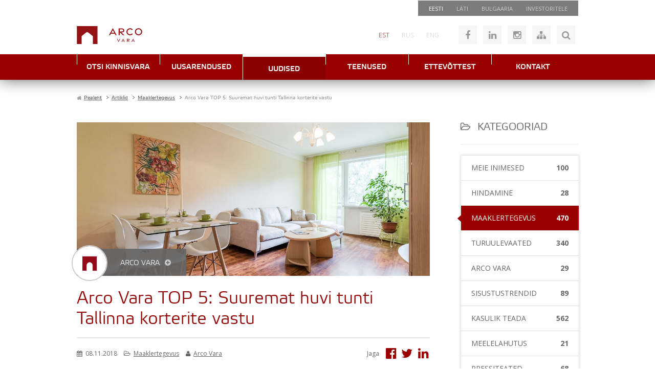

--- FILE ---
content_type: text/html; charset=utf-8
request_url: https://arcovara.ee/et/blogi/218-maaklertegevus/111612-arco-vara-top-5-suuremat-huvi-tunti-tallinna-korterite-vastu
body_size: 114033
content:
<!doctype html>
<html lang="et-ee">
<head>
<meta name="viewport" content="width=device-width, initial-scale=1.0, maximum-scale=3.0, user-scalable=yes"/>
<meta name="HandheldFriendly" content="true" />
<meta name="apple-mobile-web-app-capable" content="YES" />
<meta http-equiv="X-UA-Compatible" content="IE=edge">
<style>body{margin:0;text-align:center;background-color:#fff;font-family:'Open Sans',Arial,Helvetica,sans-serif;font-size:14px;color:#666;line-height:1}.onlymobile{display:none}.fullblock{float:left;position:relative;width:100%;height:auto;display:block}.container{margin:0 auto;position:relative;text-align:left;width:980px}.hidden{display:none}.clear{clear:both}.red{color:#900}.red-bg{background-color:#900}.grey-border{border-color:#e3e3e3}.absolute{position:absolute}.transition-all{transition:all .25s ease-in-out}.transition-color{transition:color .25s ease-in-out}.transition-bg{transition:background .25s ease-in-out}.red-bg85{background:#900;background:rgba(153,0,0,.85)}.grey-bg85{background:#666;background:rgba(102,102,102,.85)}.btn-redgrad{}.btn-ico,a.btn-ico{background:#f6f6f6;color:#999;font-size:18px;float:left;display:block;width:36px;height:36px;line-height:36px;text-decoration:none;margin:0 6px;overflow:hidden;text-align:center}.btn-ico:hover,.btn-ico.active,#toggle-login.logged-in{background-color:#ccc;color:#900}.no-p-margins p{margin:0;padding:0}.inputbox{background-color:#f6f6f6;font-size:13px;font-weight:300;color:#999;line-height:36px;height:36px;padding:0 12px;border:none;font-family:'Open Sans',Arial,Helvetica;transition:all .25s ease-in-out}.inputbox:focus{background-color:#eee;color:#900}.btn{text-align:center;background:#ccc;color:#fff;height:36px;line-height:36px;font-size:14px;font-family:'Open Sans',Arial,Helvetica,Sans-serif;border:0;padding:0 10px;cursor:pointer;transition:all .25s ease-in-out}.btn:hover{background:#900;color:#fff}button i.fa{-moz-transform:translateY(-3px)}p.red-grad-container{margin:4px;line-height:100%;display:block;float:left;overflow:hidden;padding:0 0 0 28px;transition:all .25s ease-in-out;border-radius:4px;background-color:#666;background-position:10px -58px;box-shadow:0 0 5px 0 rgba(0,0,0,.28)}a.btn-redgrad{font-family:'etelka_text','Open Sans',Arial,Helvetica,sans-serif;font-size:12px;display:block;float:left;padding:8px 9px 6px;transition:all .25s ease-in-out;text-decoration:none;text-transform:uppercase;color:#fff;background-color:#900;text-shadow:1px 1px 1px #000}p.red-grad-container:hover{transform:scale(1.2)}a.btn-redgrad:hover{background-color:#777}.grad-transp-grey{background:#666;background:-moz-linear-gradient(top,rgba(119,119,119,.9) 0%,rgba(91,91,91,.9) 100%);background:-webkit-gradient(linear,left top,left bottom,color-stop(0%,rgba(119,119,119,.9)),color-stop(100%,rgba(91,91,91,.9)));background:-webkit-linear-gradient(top,rgba(119,119,119,.9) 0%,rgba(91,91,91,.9) 100%);background:-o-linear-gradient(top,rgba(119,119,119,.9) 0%,rgba(91,91,91,.9) 100%);background:-ms-linear-gradient(top,rgba(119,119,119,.9) 0%,rgba(91,91,91,.9) 100%);background:linear-gradient(to bottom,rgba(119,119,119,.9) 0%,rgba(91,91,91,.9) 100%);filter:progid:DXImageTransform.Microsoft.gradient( startColorstr='#e6777777',endColorstr='#e65b5b5b',GradientType=0 )}.grad-grey{background:#666;background:rgb(119,119,119);background:-moz-linear-gradient(top,rgba(119,119,119,1) 0%,rgba(91,91,91,1) 100%);background:-webkit-gradient(linear,left top,left bottom,color-stop(0%,rgba(119,119,119,1)),color-stop(100%,rgba(91,91,91,1)));background:-webkit-linear-gradient(top,rgba(119,119,119,1) 0%,rgba(91,91,91,1) 100%);background:-o-linear-gradient(top,rgba(119,119,119,1) 0%,rgba(91,91,91,1) 100%);background:-ms-linear-gradient(top,rgba(119,119,119,1) 0%,rgba(91,91,91,1) 100%);background:linear-gradient(to bottom,rgba(119,119,119,1) 0%,rgba(91,91,91,1) 100%);filter:progid:DXImageTransform.Microsoft.gradient( startColorstr='#777777',endColorstr='#5b5b5b',GradientType=0 )}.grad-red{background:#900;background:rgb(164,28,28);background:-moz-linear-gradient(top,rgba(164,28,28,1) 0%,rgba(137,0,0,1) 100%);background:-webkit-gradient(linear,left top,left bottom,color-stop(0%,rgba(164,28,28,1)),color-stop(100%,rgba(137,0,0,1)));background:-webkit-linear-gradient(top,rgba(164,28,28,1) 0%,rgba(137,0,0,1) 100%);background:-o-linear-gradient(top,rgba(164,28,28,1) 0%,rgba(137,0,0,1) 100%);background:-ms-linear-gradient(top,rgba(164,28,28,1) 0%,rgba(137,0,0,1) 100%);background:linear-gradient(to bottom,rgba(164,28,28,1) 0%,rgba(137,0,0,1) 100%);filter:progid:DXImageTransform.Microsoft.gradient( startColorstr='#a41c1c',endColorstr='#890000',GradientType=0 )}.btn-link,a.btn-link{border:0;cursor:pointer;transition:all .25s ease-in-out;float:left;display:block;clear:both;width:100%;margin:1px 0;color:#fff;font-size:14px;font-weight:300;text-transform:uppercase;line-height:100%;padding:14px;text-decoration:none}.btn-link i{margin-right:14px}a.tab-link{font-size:14px;font-weight:300;color:#666;padding:19px 26px;border-right:1px solid #e3e3e3;float:left;display:block;text-decoration:none;transition:all .25s ease-in-out}a.tab-link:nth-last-child(1){padding-right:0;border:none}a.tab-link:hover{color:#900}a.btn-tab-big{font-family:'etelka_light','Open Sans',Arial,Helvetica,sans-serif;font-size:24px;display:block;float:left;margin-right:28px;padding:17px 28px 17px 0;text-decoration:none;text-decoration:none;color:#666;border-right:1px solid #e3e3e3}a.btn-tab-big.deactive,a.btn-big-tab.deactive i,.deactive .red,.deactive i.ico16{color:#b2b2b2 !important}.frontpage2017 a.btn-tab-big{border-right:0;font-size:20px}a#btn-new{margin-right:0}a.btn-tab-big i,.fullpanel i{font-size:22px;margin-right:5px}a.btn-tab-big i.ico16{font-size:16px;margin:0 8px 0 12px;color:#900;width:13px;text-align:center}.deactive-left,.deactive .active-down{display:none}.deactive .deactive-left{display:inline-block}.lightblock{padding:20px 0;background:#f9f9f9;border-top:1px solid #e2e2e2}.vmiddle{position:relative;top:50%;transform:translateY(-50%);-webkit-transform:translateY(-50%);-moz-transform:translateY(-50%);-o-transform:translateY(-50%);-ms-transform:translateY(-50%)}.printonly{display:none}.nomargin,.ru-ru .nomargin{margin:0}.italic{font-style:italic}.lcase{text-transform:lowercase}#wrapper{border-top:1px solid transparent}header.fullblock{height:400px}header.hassearch{height:auto}#av-header-top{height:30px;width:100%;z-index:1}.moduletable_headertop{float:right;padding:0 8px}#menu3 li{float:left;display:block}#menu3 a{float:left;display:block;color:#ccc;font-size:11px;text-decoration:none;padding:10px 13px;text-transform:uppercase;transition:color .25s ease-in-out}#menu3 a:hover{color:#fff}#menu3 li:nth-child(1) a{color:#fff}#av-header{height:75px;top:0;background:#fff;width:100%;z-index:13}#header-logo{width:225px;height:35px;margin-top:20px;float:left}#header-logo:hover{opacity:.5}#header-right{float:right}#header-right>div{float:left;margin-top:19px}.moduletable_headersitemap p,.moduletable_noustamiskeskus p{float:left;position:relative}#header-right .moduletable_language{margin-top:0}.lang-inline li{float:left;display:block}.lang-inline a{float:left;display:block;font-size:12px;color:#ccc;padding:32px 12px;transition:color .25s ease-in-out;text-decoration:none;font-weight:300}.lang-inline a:hover,.lang-active a{color:#900}.moduletable_headersitemap{margin-left:20px}#mod-search-searchword,#mod-search-map{width:115px;margin:0;display:block;float:left}#mod-search-map{}.moduletable_search{margin-left:6px;display:none}.moduletable_search .btn,.moduletable_mapsearch .btn{float:left;display:block;margin:0;width:36px;font-size:18px}.moduletable_mapsearch{margin-left:12px}.moduletable_mapsearch .btn{background:#ccc;color:#900;transition:all .25s ease-in-out}.moduletable_mapsearch .btn:hover{background:#900;color:#fff}.moduletable_noustamiskeskus{width:146px;margin-right:-166px;padding-left:20px}nav.fullblock{top:0;background-image:url(../images/menu-stripe.gif);background-position:center top;height:50px;z-index:12}.ru-ru nav.fullblock,.et-ee nav.fullblock{background:#900}nav{box-shadow:0 0 30px 0 rgba(0,0,0,0.6)}#av-mainmenu{}#av-frontpage-slider{height:245px;overflow:hidden}.bx-wrapper{margin-top:0}.av-img-info{width:100%}.av-slider-links,#arcoform-btns .nk-linkbar{position:absolute;left:0;top:168px;width:230px;z-index:1;margin:0;width:auto;float:none}.av-slider-captions{position:absolute}.av-slider-caption{float:right;clear:both;color:#fff;font-family:'Open Sans',Arial,Helvetica,Sans-serif;font-size:15px;line-height:120%;font-weight:300;margin-top:2px;padding:15px}.av-slider-title{font-size:28px;font-family:'etelka_light','Open Sans',Arial,Helvetica,Sans-serif;padding:15px 20px 10px 20px}.av-slider-title span{font-size:16px}#av-frontpage-slider .bx-wrapper img{max-width:inherit}.bx-wrapper .bx-pager.bx-default-pager a{margin:0 5px}.bx-wrapper .bx-pager{bottom:10px}a.bx-next{margin-right:30px}a.bx-prev{margin-left:30px}#av-content-slider{height:245px;margin-top:-1px}.frontpage #av-content-slider{height:245px}#av-content-slider .contentslider-link{height:245px;background-position:center center;background-repeat:no-repeat;background-size:cover}#av-content-slider .av-img-info .container{height:245px}.frontpage #av-content-slider .av-img-info .container{height:245px}#av-content-slider .av-slider-captions{right:inherit;bottom:12px;left:0}@media screen and (min-width:981px){.frontpage #av-content-slider .av-slider-captions{right:0;bottom:13px;left:inherit}.frontpage #av-content-slider .av-slider-caption{float:right}}#av-content-slider .av-slider-caption{float:left}#av-search-container{height:auto;min-height:185px}#av-searchmodal{display:none;z-index:101}#av-searchmodal .moduletable{position:absolute;z-index:100;top:155px;left:0;width:980px}#av-breadcrumbs{padding:25px 0 0 0}#av-breadcrumbs li,#av-breadcrumbs a,#av-breadcrumbs span{font-family:'etelka_text','Open Sans',Arial,Helvetica,sans-serif;font-size:10px;color:#666}#av-breadcrumbs li{float:left;display:block;padding-right:5px}#av-breadcrumbs li.active span{color:#999}#av-breadcrumbs a{}#av-breadcrumbs span.divider{display:inline-block;padding-left:5px}#av-breadcrumbs .icon-location{margin-left:-5px}#av-content-top{float:left;width:100%}.moduletable_avtoolbar{margin-top:25px;border-bottom:1px solid #e3e3e3;float:left;width:100%}#av-toolbar-left{float:left;position:relative}a#property-search,a.big-btn{transition:all .25s ease-in-out;font-family:'etelka_text','Open Sans',Arial,Helvetica,sans-serif;font-size:22px;line-height:52px;position:relative;display:block;float:left;padding:0 18px;text-align:left;text-decoration:none;color:#fff;background:#999}a#property-search::after,a.big-btn::after{position:absolute;top:0;right:-56px;display:block;width:56px;height:52px;content:' ';background-color:#666;background-repeat:no-repeat;background-position:9px -50px}a#property-search:hover,a.big-btn:hover{background:#900}#property-search i,a.big-btn i{font-size:16px;color:#ccc;margin-left:10px}a#property-search.active,a#property-search.active::after,a.big-btn.active::after,a.big-btn.active{background-color:#900}#av-toolbar-right{float:right}#property-search-modal{display:none;position:absolute;left:0;top:52px;z-index:1000}.moduletable_avtoolbar.toolbar-contentpages{border-top:1px solid #e3e3e3;margin-bottom:20px}.canvashide{visibility:hidden;z-index:-1;width:980px;height:302px;position:absolute;left:-10000px;top:-10000px}#av-specials-toolbar,#av-specials-slider,#av-arendused-toolbar,#av-arendused-slider{float:left;width:100%}#av-arendused-toolbar h3{float:left}a.module-linker{transition:all .25s ease-in-out;display:inline-block;text-decoration:none}a.module-linker:hover{opacity:.7}.moduletable_hotandspecial{float:left;width:100%;display:block;margin-top:20px}.moduletable_hotandspecial .bx-wrapper img{max-width:inherit}.moduletable_hotandspecial .bx-wrapper .bx-controls-direction a{width:36px;height:36px;opacity:1;top:60px;right:-65px;margin:0;left:inherit;border:1px solid transparent;transition:all .25s ease-in-out}.moduletable_hotandspecial .bx-wrapper .bx-controls-direction a:hover{border:1px solid #ddd}.moduletable_hotandspecial a.bx-next{background-image:url(../images/bx-next.jpg)}.moduletable_hotandspecial .bx-wrapper .bx-controls-direction a.bx-prev{background-image:url(../images/bx-prev.jpg);margin-right:36px;left:-65px}#menu1{float:left;width:100%;text-align:center}#menu1>li{position:relative;display:block;float:left;background-color:#fff}#menu1 li.item-380,#menu1 li.item-392,#menu1 li.item-191{display:none}#menu1 li.item-756{}#menu1 li.item-756 a,#menu1 li a.investorlink{border-left:1px solid #fff;background:#5a5a5a}#menu1 li.item-756 a:hover,#menu1 li a.investorlink:hover{margin-top:0;background:#5a5a5a;padding:19px 0 17px;color:#ccc}#menu1 li.item-756 a:hover i,#menu1 li a.investorlink:hover i{margin-left:10px}#menu1 li.item-756 a i,#menu1 li a.investorlink i{font-size:12px;margin-right:17px;transition:all .25s ease-in-out}#menu1>li.lastitem{}#menu1>li>a{font-family:'etelka_medium','Open Sans',Arial,Helvetica,sans-serif;font-size:14px;position:relative;display:block;width:162px;margin:0;padding:19px 0 17px;transition:all .2s ease-in-out;text-align:center;text-decoration:none;text-transform:uppercase;color:#fff;background-color:#900;background-repeat:no-repeat;background-position:0 -51px}#menu1>li>a:hover,#menu1>li:hover>a,#menu1>li.active>a{margin-top:5px;padding:18px 0 13px 0;opacity:1;color:#fefefe;background-color:#890101;background-position:0 0}#menu1 li.active a{}#menu1>li>ul{position:absolute;top:0;left:0;display:none}#menu1>li>ul{z-index:2000;top:45px;width:100%;padding:3px 0;text-align:left;background:none repeat scroll 0 0 #666;box-shadow:0 0 10px 0 rgba(0,0,0,.3)}#menu1>li>ul ul{display:none}#menu1>li>ul:before{position:relative;top:-12px;right:-69px;content:'▲';color:#666}#menu1>li>ul>li{display:block;list-style:none outside none}#menu1>li>ul>li>a{font-family:'etelka_text','Open Sans',Arial;font-size:14px;display:block;padding:9px 12px;text-decoration:none;color:#fff}#menu1>li>ul>li>a:hover{background:#999}.moduletable_menu2 h3{margin:18px 0 8px 0}.esindusedmenu h3{display:none}ul#menu2{float:left;width:100%;display:block}.esindusedmenu ul{margin-top:20px}#menu2 li{display:block;float:left;width:100%}#menu2 li a{font-size:18px;font-weight:300;line-height:100%;display:block;float:left;margin:10px 0;padding:3px 0 3px 18px;transition:all .25s ease-in-out;text-decoration:none;color:#666;border-left:1px solid #ccc}#menu2 li a.hidden{display:none}#menu2 li a:hover,#menu2 li.active a{color:#900;border-color:#900}#menu2 ul{display:block;padding-left:18px}#menu2 ul li a{font-size:14px;line-height:100%;margin:0;padding:7px 0;border:none}#menu2 ul li.active a,#menu2 ul li.active ul li.active a,#menu2 ul li.active ul a:hover{color:#900;text-decoration:underline}#menu2 ul li.active ul a{color:#666;text-decoration:none;font-size:12px}#av-left{float:left;width:230px;transition:all .25s ease-in-out}#av-left.stickyleft{position:fixed;top:0}#av-right{float:left;width:100%}.width66,#av-right.width66{float:right;width:690px}#av-right.has-blog{float:left}#av-component-top{}#component{}div.item-page ul,div.blog ul,div.item-page ol{margin-left:25px}.item-page li,div.blog .item li{font-weight:400;line-height:120%;padding:3px 0;list-style:square}#av-component-bottom{}#av-blog{float:right;width:230px}#av-blog img{max-width:100%}#av-content-bottom{margin-top:20px;float:left;width:100%}#av-news{background:#999;padding:25px 0}.av-arendused-filters{float:right;width:auto;margin-top:13px}.av-arendused-filters .select-style{width:230px;margin-left:20px;background-position:200px -194px;background-color:#777;float:left}.av-arendused-filters .select-style.active{background-color:#900}.av-arendused-filters .select-style select{color:#eee}.av-arendused-filters .select-style.active select{color:#fff}#av-list-developments{padding-top:25px}#avdev-list-header{border-bottom:1px solid #eee;margin-bottom:25px;padding-bottom:11px}#avdev-list-header h1{margin:0;padding-bottom:0;float:left}#avdev-list-header .av-arendused-filters{margin-top:4px}#objects_list.av-dev-list>li{height:255px;border-color:#eee}#objects_list.av-dev-list>li:hover{border-color:#900}.av-dev-list .av-list-item h3{background:none}.page-avblog header.fullblock{height:160px}.anim{transition:all .25s ease-in-out}.blog-sidebar-heading{font-size:20px;display:block;margin:20px 0;padding:20px 0;text-transform:uppercase;color:#666;border-bottom:2px solid #f5f5f5}.blog-main-heading{font-family:"etelka_text","Open Sans",sans-serif}.avblog-aside{display:block}.blog-sidebar-heading i{margin-right:8px;font-size:90%}a.btn-caret,.btn-caret{font-family:'Open Sans',arial,helvetica,sans-serif;font-size:12px;font-weight:400;line-height:24px;position:relative;display:inline-block;padding:0 10px;transition:all .25s ease-in-out;text-decoration:none;text-transform:uppercase;color:#999;border:1px solid #d1d1d1;border-radius:3px}.blog-main-heading a.btn-caret{float:right}a.btn-caret:hover{color:#fff;border-color:#900;background:#900}a.btn-caret i,.btn-caret i{margin-left:20px}#avblog-posts{}.avblog-post{margin-bottom:25px;padding-bottom:25px;border-bottom:2px solid #f5f5f5}.avblog-post-left{float:left;width:310px}.avblog-post-thumb{text-align:center;box-sizing:border-box}.avblog-post-thumb.placeholder{padding:60px 30px;text-align:center;border:1px solid #eee;background:#f5f5f5}.avblog-post-thumb:hover{opacity:.8}.avblog-post-thumb img{box-sizing:border-box;max-width:100%;border:1px solid #f5f5f5}.avblog-post-right{float:right;width:350px}a.avblog-post-title{font-family:'etelka_light','Open Sans',Arial,Helvetica,sans-serif;font-size:26px;color:#900;text-decoration:none;line-height:120%;margin-top:-2px}a.avblog-post-title:hover{text-decoration:underline;color:#600}.avblog-post-meta{padding:16px 0}.avblog-post-meta>*{font-size:12px}.avblog-post-meta span{display:inline-block;margin-right:10px;line-height:200%}.avblog-post-meta span:nth-last-child(1){margin-right:0}.avblog-post-meta i{margin-right:3px}.avblog-post-meta a{text-decoration:underline;color:#666;transition:all .25s ease-in-out}.avblog-post-meta a:hover{color:#900;text-decoration:underline}.avblog-post-writtenby{position:relative}.avblog-post-category{}.avblog-post-date{}a.avblog-post-introtext{color:#666;text-decoration:none;line-height:23px}a.avblog-post-introtext:hover{text-decoration:underline;color:#999}.avblog-post-rmtitle{}.avblog-post ul.tags{display:block;float:left;width:100%;padding-top:18px;margin:0}.avblog-post ul.tags li::before{content:"\f02b";font-family:"FontAwesome";color:#c2c2c2}.avblog-post ul.tags li{list-style:none;float:left;display:block;margin:0 12px 8px 0;position:relative}.avblog-post ul.tags li:nth-last-child(1){margin-right:0}.avblog-post ul.tags li a::before{}.avblog-post ul.tags li a{font-size:13px;color:#c2c2c2;transition:all .25s ease-in-out}.avblog-post ul.tags li a:hover{color:#900}.rktv-arcocontact.avblog-brokermodal{position:absolute;z-index:1;top:25px;left:-100px;display:none;box-sizing:border-box;width:320px;margin:0;background:#fff;box-shadow:0 0 10px 0 rgba(0,0,0,.25)}.avblog-brokermodal::before{font-family:'Arial',sans-serif;font-size:12px;position:absolute;z-index:2;top:-10px;left:0;width:100%;content:'▲';text-align:center;color:#fff;text-shadow:0 -2px 5px rgba(0,0,0,.3)}.avblog-brokermodal .sbtn-red.btn-min{position:absolute;top:-25px;right:-25px;box-shadow:0 0 5px 0 rgba(0,0,0,.65);z-index:2}#avblog-navigation{margin-top:25px}a.avblog-nav{position:relative;font-family:'etelka_light','Open Sans',sans-serif;line-height:100%;display:block;float:left;box-sizing:border-box;width:47%;margin-right:6%;padding:17px 5px;text-align:center;text-decoration:none;text-transform:uppercase;color:#fff;background:#666}a.avblog-nav:hover{background:#900}a.avblog-nav i{position:relative;float:left;padding:0 0 0 12px}#avblog-nav-next{margin-right:0}#avblog-nav-next i{float:right;padding:0 12px 0 0}.avblog-aside{margin-bottom:35px}.input-light,.btn-min{border:0;font-family:"Open Sans",sans-serif;float:left;display:block;box-sizing:border-box;line-height:50px}.input-light{font-weight:300;font-size:13px;color:#999;background:#eaedec;padding:0 10px 0 20px;width:179px;transition:all .4s ease-in-out}.input-light:focus{background:#e6e6e6}.btn-min{width:50px;text-align:center;font-size:18px;padding:0;transition:all .25s ease-in-out;cursor:pointer}.btn-min i{transform:translateX(1px);transition:all .25s ease-in-out}.btn-min:hover i{transform:translateX(1px) scale(1.2)}#avblog-categories,.avblog-categories{border:1px solid #e3e3e3;border-radius:3px;box-shadow:0 0 5px 0 rgba(0,0,0,.15);margin:0 0 35px 0;padding:0}#avblog-categories li,.avblog-categories li{list-style:none;float:left;display:block;width:100%;position:relative}#avblog-categories h4,.avblog-categories h4{display:block;margin:0;padding:0}#avblog-categories a,.avblog-categories a{display:block;border-bottom:1px solid #e3e3e3;text-decoration:none;font-size:14px;font-family:"Open Sans",arial,sans-serif;text-transform:uppercase;color:#666;line-height:100%;padding:17px 20px;transition:all .25s ease-in-out;float:left;width:100%;box-sizing:border-box}#avblog-categories li:nth-last-child(1) a,.avblog-categories li:nth-last-child(1) a{border-bottom:0}#avblog-categories a:hover,.avblog-categories a:hover,#avblog-categories li.active a,.avblog-categories li.active a{color:#fff;background:#900;position:relative}#avblog-categories li.active::before,.avblog-categories li.active::before{font-family:'Arial',sans-serif;position:absolute;top:16px;left:-10px;content:'◄';transform:scaleY(1.8);color:#900}#avblog-categories a span,.avblog-categories a span{display:inline-block;overflow:hidden;text-overflow:ellipsis;white-space:nowrap}#avblog-categories a .title,.avblog-categories a .title{float:left;max-width:85%}#avblog-categories a .num,.avblog-categories a .num{float:right;font-weight:600}#avblog-tags li{float:left;display:block;margin:0 14px 10px 0}#avblog-tags li a{font-size:13px;color:#999;transition:all .25s ease-in-out}#avblog-tags li a:hover{color:#900;text-decoration:underline}#avblog-tags li .tag-count{color:#ccc;font-style:italic;font-size:13px}.avblog-entry{margin-top:35px}.avblog-entry-image{height:300px;background-size:cover;background-position:50% 50%;background-repeat:no-repeat;position:relative}.avblog-entry-brokerpreview{position:absolute;left:0px;bottom:0px;background:#666;background:rgba(102,102,102,.9);color:#fff}.avblog-entry-brokerpreview .img-container{float:left;position:absolute;left:-10px;bottom:-10px;width:66px;height:66px;overflow:hidden;border-radius:100%;border:2px solid #ccc}.avblog-entry-brokerpreview img{}.avblog-entry-brokerpreview span{color:#fff;text-transform:uppercase;font-size:14px;font-family:"etelka_light","Open Sans",sans-serif;line-height:100%;padding:20px 30px 17px 85px;display:inline-block;float:left}.avblog-entry-brokerpreview span a{color:#ccc;margin-left:6px;transition:all .25s ease-in-out;text-decoration:none}.avblog-entry-brokerpreview span a:hover{color:#900}.avblog-entry-heading{font-size:34px;margin:25px 0 15px}.avblog-entry-heading.noimage{margin-top:0}.avblog-entry-meta{padding:18px 0;border-top:2px solid #e6e6e6;border-bottom:2px solid #e6e6e6;margin-bottom:15px}.avblog-entry-meta-left{float:left;display:block}.avblog-entry-meta-right{float:right;display:block}.avblog-entry-meta-right span{display:inline-block;margin-right:5px}.avblog-entry-meta-right a{text-decoration:none;color:#900;transition:all;display:inline-block;margin-left:15px;transition:all .25s ease-in-out}.avblog-entry-meta-right a:hover{color:#666}.avblog-entry-meta-right a i{transform:scale(2);transform-origin:right center}.avblog-entry-content{}.avblog-entry-content h2,.avblog-entry-content h3{font-size:24px;margin:25px 0}.avblog-entry-content h3{font-size:20px}.avblog-entry-gallery{display:none}.avblog-entry-author{display:none;width:47%;margin-right:6%}.avblog-entry-author .rktv-arcocontact{width:100%;box-sizing:border-box}.avblog-entry-tags{width:47%}.avblog-entry-tags.avblog-post{border-bottom:0}.avblog-entry-comments{}#countries,.departments,.department{float:left;width:100%;clear:both}.department:nth-child(1){border-top:0}.department{border-top:1px solid #e3e3e3;padding:20px 0;position:relative}.department.singledep{border-top:0;padding:0}h1.organizations-heading{margin:0;color:#666}.department h2{clear:both;width:100%;padding-bottom:5px}.broker{display:block;float:left;width:48%;height:auto;margin-right:2%;margin-bottom:3%}.department-info-container{float:left;width:100%;clear:both;margin:0 0 2% 0}.department-info{display:block;float:left;width:96%;margin:0;padding:2%;background:#f9f9f9}.organization-map{width:100%;float:left;clear:both;height:300px;display:none;margin-bottom:2%}.org-maplink{float:right}.org-closemaplink{display:none;float:right}.department-info p,.department-info a,.department-info{color:#999;font-size:12px}#single-department .department-info{color:#666;font-size:14px}#single-department .department-info a{font-size:14px}.department-info i{margin-right:5px}.department-info span{margin-right:10px}.red a{color:#900}.broker:nth-child(2n+1){clear:left}.broker_left{float:left;width:35%}.broker_left img{max-width:90%}td.broker-left{font-weight:300}.broker_right{float:left;width:65%}.broker_right h3{font-family:'Open Sans',Arial,Helvetica;font-size:18px;color:#666;font-weight:600;margin:8px 0}.broker-position{font-size:12px;font-weight:400;line-height:120%}.broker #broker-form-table{margin:0}.broker #broker-form-table td{font-size:12px}.broker #broker-form-table a{transition:color .25s ease-in-out}.broker #broker-form-table a:hover{color:#900}.broker-bottom{width:100%;clear:both;float:left}.contact-flag{display:inline-block;margin-right:5px;padding:1px;border:1px solid #ccc}</style>
<base href="https://arcovara.ee/et/blogi/218-maaklertegevus/111612-arco-vara-top-5-suuremat-huvi-tunti-tallinna-korterite-vastu" />
<meta http-equiv="content-type" content="text/html; charset=utf-8" />
<meta name="og:title" content="Arco Vara TOP 5: Suuremat huvi tunti Tallinna korterite vastu" />
<meta name="og:type" content="article" />
<meta name="og:image" content="https://arcovara.ee/images/rt_Mustamae.jpg" />
<meta name="og:url" content="https://arcovara.ee/et/blogi/218-maaklertegevus/111612-arco-vara-top-5-suuremat-huvi-tunti-tallinna-korterite-vastu" />
<meta name="og:site_name" content="Arco Vara" />
<meta name="og:description" content="Arco Vara" />
<meta name="description" content="Arco Vara" />
<title>Arco Vara TOP 5: Suuremat huvi tunti Tallinna korterite vastu</title>
<link href="/templates/arcovara2/favicon.ico" rel="shortcut icon" type="image/vnd.microsoft.icon" />
<link href="https://arcovara.ee/et/otsing-search?catid=218&amp;id=111612&amp;format=opensearch" rel="search" title="Otsi Arco Vara" type="application/opensearchdescription+xml" />
<link rel="stylesheet" href="/media/com_jchoptimize/cache/css/eb8b0b36dcfbdf508e8fb105413b8c2099e259b0f68ef7afc460f9c866517746.css" />
<link href="//code.jquery.com/ui/1.10.4/themes/smoothness/jquery-ui.css" rel="stylesheet" type="text/css" />
<link rel="stylesheet" href="/media/com_jchoptimize/cache/css/eb8b0b36dcfbdf508e8fb105413b8c20123522c56ac345bac22ddde2b8f084c0.css" />
<style type="text/css">.borderError,#arcoform .borderError{border-bottom:2px solid #900}.borderError,#arcoform .borderError{border-bottom:2px solid #900}div.mod_search152 input[type="search"]{width:auto}</style>
<script type="application/json" class="joomla-script-options new">{"csrf.token":"ce77eee125c42f394c1c107da9874db6","system.paths":{"root":"","base":""},"system.keepalive":{"interval":3600000,"uri":"\/et\/component\/ajax\/?format=json"}}</script>
<!--[if lt IE 9]><script src="/media/system/js/polyfill.event.js?9b26438ff6b309df66019fe63a00acf1" type="text/javascript"></script><![endif]-->
<!--[if lt IE 9]><script src="/media/system/js/html5fallback.js?9b26438ff6b309df66019fe63a00acf1" type="text/javascript"></script><![endif]-->
<link rel="preload" as="font" href="/templates/arcovara2/fonts/etelkatext-webfont.woff" type="font/woff2" crossorigin="anonymous">
<link rel="preload" as="font" href="/templates/arcovara2/fonts/etelkamedium-webfont.woff" type="font/woff2" crossorigin="anonymous">
<link rel="preload" as="font" href="/templates/arcovara2/fonts/etelkalight-webfont.woff" type="font/woff2" crossorigin="anonymous">
<!-- Google tag (gtag.js) -->
<!-- Google Tag Manager -->
<!-- End Google Tag Manager -->
<script src="/media/com_jchoptimize/cache/js/bbc1cad195e46d59abe68d2e5b5af9867c8c94be13aab43b261f382ab51e7e45.js"></script>
<script src="https://maps.google.com/maps/api/js?key=AIzaSyC0P57Zq4mZOW7XjW429-FSLALvZHK6zdg" type="text/javascript"></script>
<script src="/media/com_jchoptimize/cache/js/bbc1cad195e46d59abe68d2e5b5af9867e2e3ccb4b0584636d4495b8640145bf.js"></script>
<script type="text/javascript">(function(w,d,e,u,f,l,n){w[f]=w[f]||function(){(w[f].q=w[f].q||[]).push(arguments);},l=d.createElement(e),l.async=1,l.src=u,n=d.getElementsByTagName(e)[0],n.parentNode.insertBefore(l,n);})
(window,document,'script','https://assets.mailerlite.com/js/universal.js','ml');ml('account','990450');jQuery(function($){SqueezeBox.initialize({});initSqueezeBox();$(document).on('subform-row-add',initSqueezeBox);function initSqueezeBox(event,container)
{SqueezeBox.assign($(container||document).find('a.modal').get(),{parse:'rel'});}});window.jModalClose=function(){SqueezeBox.close();};document.onreadystatechange=function(){if(document.readyState=='interactive'&&typeof tinyMCE!='undefined'&&tinyMCE)
{if(typeof window.jModalClose_no_tinyMCE==='undefined')
{window.jModalClose_no_tinyMCE=typeof(jModalClose)=='function'?jModalClose:false;jModalClose=function(){if(window.jModalClose_no_tinyMCE)window.jModalClose_no_tinyMCE.apply(this,arguments);tinyMCE.activeEditor.windowManager.close();};}
if(typeof window.SqueezeBoxClose_no_tinyMCE==='undefined')
{if(typeof(SqueezeBox)=='undefined')SqueezeBox={};window.SqueezeBoxClose_no_tinyMCE=typeof(SqueezeBox.close)=='function'?SqueezeBox.close:false;SqueezeBox.close=function(){if(window.SqueezeBoxClose_no_tinyMCE)window.SqueezeBoxClose_no_tinyMCE.apply(this,arguments);tinyMCE.activeEditor.windowManager.close();};}}};</script>
<script src="/media/com_jchoptimize/cache/js/bbc1cad195e46d59abe68d2e5b5af986aa665bef76cfb23b8a76f171f0f5eeec.js"></script>
<script>window.dataLayer=window.dataLayer||[];function gtag(){dataLayer.push(arguments);}
gtag('js',new Date());gtag('config','G-V230WTGD28');</script>
<script>(function(w,d,s,l,i){w[l]=w[l]||[];w[l].push({'gtm.start':new Date().getTime(),event:'gtm.js'});var f=d.getElementsByTagName(s)[0],j=d.createElement(s),dl=l!='dataLayer'?'&l='+l:'';j.async=true;j.src='https://www.googletagmanager.com/gtm.js?id='+i+dl;f.parentNode.insertBefore(j,f);})(window,document,'script','dataLayer','GTM-58KLMK');</script>
<script async src=https://www.googletagmanager.com/gtag/js?id=G-V230WTGD28></script>
</head>
<body class="page-1371 et-ee">
<!-- Google Tag Manager (noscript) -->
<noscript><iframe src="https://www.googletagmanager.com/ns.html?id=GTM-58KLMK"
height="0" width="0" style="display:none;visibility:hidden"></iframe></noscript>
<!-- End Google Tag Manager (noscript) -->
<div id="wrapper" class="view-article page-avblog">
<div id="status" style="width: 100%;height: 100%;position: fixed;background-color:#000;opacity:0.7;z-index:10000;">
<img style="position:fixed;left:45%;top:45%;padding:10px;background:#000;" alt="loading..." src="/templates/arcovara2/images/ajax_loader.gif" />
</div>
<header class="fullblock">
<div id="av-header-top" class="hidemobile fullblock">
<div class="container">
<div class="moduletable_headertop grey-bg85">
<ul class="nav menu mod-list" id="menu3">
<li class="item-518"><a href="/et/" class="red">Eesti</a></li><li class="item-382"><a href="http://www.arcoreal.lv/" target="_blank" rel="noopener noreferrer">LÄTI</a></li><li class="item-383"><a href="http://www.arcoreal.bg/" target="_blank" rel="noopener noreferrer">BULGAARIA</a></li><li class="item-381"><a href="https://www.arcovara.com/et" target="_blank" rel="noopener noreferrer">Investoritele</a></li></ul>
</div>
</div>
</div>
<div id="av-header" class="fullblock">
<div class="container">
<div id="header-logo" class="sprite transition-all" style="cursor:pointer;" onclick="location.href='/et/'"></div>
<div id="header-lang" class="onlymobile"></div>
<div id="header-right">	<div class="moduletable_language">
<div class="mod-languages_language">
<ul class="lang-inline">
<li class="lang-active" dir="ltr">
<a href="/et/blogi/218-maaklertegevus/111612-arco-vara-top-5-suuremat-huvi-tunti-tallinna-korterite-vastu" id="et">
					EST				</a>
</li>
<li class="" dir="ltr">
<a href="/ru/" id="ru">
					RUS				</a>
</li>
<li class="" dir="ltr">
<a href="/en/" id="en">
					ENG				</a>
</li>
</ul>
</div>
</div>
<div class="moduletable_headersitemap mhide no-p-margins">
<p id="header-facebook" class="hidemobile">
<a class="btn-ico transition-all" title="Liitu meiega Facebookis" href="https://www.facebook.com/pages/Arco-Vara/114668475240137" target="_blank">Facebook</a>
</p>
<p id="header-linkedin" class="hidemobile">
<a class="btn-ico transition-all" title="Arco Vara LinkedIN" href="https://www.linkedin.com/company/arco-vara" target="_blank">LinkedIn</a>
</p>
<p id="header-instagram" class="hidemobile">
<a class="btn-ico transition-all" title="Arco Vara Instagram" href="https://www.instagram.com/arco_vara_kinnisvaraburoo/" target="_blank">Instagram</a>
</p>
<p id="header-sitemap">
<a class="btn-ico transition-all" title="Sisukaart / Sitemap" href="/et/sisukaart">Sitemap</a>
</p>
<p id="header-searchoptions" class="hidemobile">
<a class="btn-ico transition-all" title="Otsing / Search" href="#">Otsing / Search</a>
<span class="searchoptions-modal">
<a href="#" id="btn-header-modal-research" class="btn-header-modal">Otsi kinnisvara</a>
<a href="#" id="btn-header-modal-regularsearch" class="btn-header-modal">Otsi uudiseid või muud sisu</a>
</span>
</p>	</div>
<div class="moduletable_search">
<div class="search_search mod_search152">
<form action="/et/blogi" method="post" class="form-inline" role="search">
<label for="mod-search-searchword152" class="element-invisible"> </label> <input name="searchword" id="mod-search-searchword152" maxlength="200"  class="inputbox search-query input-medium" type="search" size="20" placeholder="Otsing..." /> <button class="button btn btn-primary" onclick="this.form.searchword.focus();">Otsi</button>	<input type="hidden" name="task" value="search" />
<input type="hidden" name="option" value="com_search" />
<input type="hidden" name="Itemid" value="384" />
</form>
</div>
</div>
</div>
</div>
</div>
<div id="mobilemenu" class="onlymobile">Menüü</div>
<nav class="fullblock">
<div id="av-mainmenu" class="container">
<div class="moduletable_mainmenu">
<ul class="nav menu mod-list" id="menu1">
<li class="item-380 default"><a href="/et/" class=" hidden">Avaleht</a></li><li class="item-755 deeper parent"><a href="/et/otsi-kinnisvara" class="opensearch">Otsi kinnisvara</a><ul class="nav-child unstyled small"><li class="item-308"><a href="/et/otsi-kinnisvara/korter" >Korter</a></li><li class="item-310"><a href="/et/otsi-kinnisvara/maja" >Maja</a></li><li class="item-309"><a href="/et/otsi-kinnisvara/maa" >Maa</a></li><li class="item-770"><a href="/et/otsi-kinnisvara/suvila" >Suvila</a></li><li class="item-771"><a href="/et/otsi-kinnisvara/majaosa" >Majaosa</a></li><li class="item-772"><a href="/et/otsi-kinnisvara/garaaz" >Garaaž</a></li><li class="item-776"><a href="/et/otsi-kinnisvara/talu" >Talu</a></li><li class="item-389"><a href="/et/otsi-kinnisvara/buroo" >Büroo</a></li><li class="item-313"><a href="/et/otsi-kinnisvara/ladu" >Ladu</a></li><li class="item-773"><a href="/et/otsi-kinnisvara/teenindus" >Teenindus</a></li><li class="item-774"><a href="/et/otsi-kinnisvara/tootmine" >Tootmine</a></li><li class="item-775"><a href="/et/otsi-kinnisvara/kaubandus" >Kaubandus</a></li></ul></li><li class="item-904"><a href="/et/arendused" >Uusarendused</a></li><li class="item-340 current active deeper parent"><a href="/et/blogi" >Uudised</a><ul class="nav-child unstyled small"><li class="item-343"><a href="http://arcovara.ee/et/blogi/69-turuylevaated" >Turuülevaated</a></li><li class="item-390 current active"><a href="/et/blogi" >Artiklid</a></li><li class="item-1991"><a href="/et/podcast" >Podcast</a></li><li class="item-822 parent"><a href="/et/uudised/liitu-uudiskirjaga" >Liitu uudiskirjaga</a></li></ul></li><li class="item-331 deeper parent"><a href="/et/kinnisvara-teenused/kinnisvara-muuk" >Teenused</a><ul class="nav-child unstyled small"><li class="item-336"><a href="/et/kinnisvara-teenused/kinnisvara-muuk" >Soovid müüa?</a></li><li class="item-570"><a href="/et/kinnisvara-teenused/kinnisvara-yyrileandmine" >Soovid üürile anda?</a></li><li class="item-327 parent"><a href="/et/kinnisvara-teenused/kinnisvara-hindamine" >Kinnisvara hindamine</a></li><li class="item-457 parent"><a href="/et/kinnisvara-teenused/seadustamine" >Seadustamine</a></li><li class="item-791"><a href="/et/kinnisvara-teenused/teateid-pakkumisi-meie-maakleritelt" >Ostu ja üürisoovid</a></li><li class="item-456"><a href="/et/kinnisvara-teenused/arikinnisvara-vahendus" >Ärikinnisvara</a></li></ul></li><li class="item-349 deeper parent"><a href="/et/ettevottest/arco-vara" >Ettevõttest</a><ul class="nav-child unstyled small"><li class="item-350 parent"><a href="/et/ettevottest/arco-vara" >Kes me oleme?</a></li><li class="item-818"><a href="/et/ettevottest/toopakkumised" target="_blank">Liitu meiega!</a></li><li class="item-1772"><a href="/et/ettevottest/privaatsustingimused" >Andmekaitse</a></li><li class="item-813 parent"><a href="/et/ettevottest/koostoopartnerid" >Koostööpartnerid</a></li><li class="item-2301"><a href="/et/ettevottest/arco-vara-frantsiisivoimalus" >Frantsiis</a></li></ul></li><li class="item-344 deeper parent"><a href="/et/kontakt/maaklerid" >Kontakt</a><ul class="nav-child unstyled small"><li class="item-783 parent"><a href="/et/kontakt/maaklerid" >Maaklerid</a></li><li class="item-346 parent"><a href="/et/kontakt/hindajad" >Hindajad</a></li><li class="item-2133 parent"><a href="/et/kontakt/administratsioon" >Administratsioon</a></li><li class="item-348 parent"><a href="/et/kontakt/esindused-ja-kontaktid-eestis" >Esindused</a></li><li class="item-2239"><a href="/et/kontakt/kinnisvaraseadustajad" >Seadustajad</a></li></ul></li></ul>
</div>
</div>
</nav>
<a name="gotosearch"></a>
<div id="av-searchmodal" class="container">
<div class="moduletable">
<div id="region-overlay">
<div id="region-container">
<div id="region-close"></div>
<div id="region-inner">
<h2>Vali objekti(de) asukoht</h2>
<table id="regions-table" cellspacing="0" cellpadding="0">
<tr>
<th style="width:22px;">&nbsp;</th>
<th style="width:232px;">Maakond</th>
<th style="width:232px;">Linn</th>
<th style="width:232px;">Piirkond</th>
<th style="width:232px;">Valitud piirkonnad</th>
</tr>
<tr>
<td style="width:22px;">&nbsp;</td>
<td>
<ul id="region-counties" class="region-select">
<li class="county" id="county-1" rel="1">Harju maakond</li>
<li class="county" id="county-15" rel="15">Hiiu maakond</li>
<li class="county" id="county-5" rel="5">Ida-Viru maakond</li>
<li class="county" id="county-8" rel="8">Järva maakond</li>
<li class="county" id="county-12" rel="12">Jõgeva maakond</li>
<li class="county" id="county-6" rel="6">Lääne maakond</li>
<li class="county" id="county-9" rel="9">Lääne-Viru maakond</li>
<li class="county" id="county-3" rel="3">Pärnu maakond</li>
<li class="county" id="county-13" rel="13">Põlva maakond</li>
<li class="county" id="county-14" rel="14">Rapla maakond</li>
<li class="county" id="county-7" rel="7">Saare maakond</li>
<li class="county" id="county-4" rel="4">Tartu maakond</li>
<li class="county" id="county-11" rel="11">Valga maakond</li>
<li class="county" id="county-2" rel="2">Viljandi maakond</li>
<li class="county" id="county-10" rel="10">Võru maakond</li>
</ul>
</td>
<td>
<ul id="region-cities" class="region-select">
<li class="city" data-county="1" id="city-1" rel="1">Tallinn</li>
<li class="city" data-county="2" id="city-2" rel="2">Viljandi linn</li>
<li class="city" data-county="3" id="city-3" rel="3">Pärnu linn</li>
<li class="city" data-county="4" id="city-4" rel="4">Tartu linn</li>
<li class="city" data-county="5" id="city-5" rel="5">Jõhvi vald</li>
<li class="city" data-county="6" id="city-14" rel="14">Haapsalu linn</li>
<li class="city" data-county="9" id="city-17" rel="17">Tapa vald</li>
<li class="city" data-county="9" id="city-18" rel="18">Rakvere linn</li>
<li class="city" data-county="8" id="city-19" rel="19">Paide linn</li>
<li class="city" data-county="1" id="city-21" rel="21">Saue vald</li>
<li class="city" data-county="9" id="city-26" rel="26">Viru-Nigula vald</li>
<li class="city" data-county="1" id="city-27" rel="27">Harku vald</li>
<li class="city" data-county="1" id="city-29" rel="29">Kuusalu vald</li>
<li class="city" data-county="9" id="city-30" rel="30">Kadrina vald</li>
<li class="city" data-county="3" id="city-31" rel="31">Tori vald</li>
<li class="city" data-county="5" id="city-32" rel="32">Narva linn</li>
<li class="city" data-county="10" id="city-33" rel="33">Võru linn</li>
<li class="city" data-county="8" id="city-35" rel="35">Türi vald</li>
<li class="city" data-county="1" id="city-36" rel="36">Rae vald</li>
<li class="city" data-county="9" id="city-37" rel="37">Vinni vald</li>
<li class="city" data-county="4" id="city-47" rel="47">Tartu vald</li>
<li class="city" data-county="3" id="city-49" rel="49">Saarde vald</li>
<li class="city" data-county="1" id="city-57" rel="57">Jõelähtme vald</li>
<li class="city" data-county="1" id="city-59" rel="59">Raasiku vald</li>
<li class="city" data-county="1" id="city-60" rel="60">Saku vald</li>
<li class="city" data-county="1" id="city-61" rel="61">Viimsi vald</li>
<li class="city" data-county="9" id="city-70" rel="70">Haljala vald</li>
<li class="city" data-county="13" id="city-75" rel="75">Kanepi vald</li>
<li class="city" data-county="14" id="city-79" rel="79">Rapla vald</li>
<li class="city" data-county="1" id="city-88" rel="88">Anija vald</li>
<li class="city" data-county="5" id="city-92" rel="92">Lüganuse vald</li>
<li class="city" data-county="12" id="city-94" rel="94">Jõgeva vald</li>
<li class="city" data-county="9" id="city-100" rel="100">Rakvere vald</li>
<li class="city" data-county="13" id="city-102" rel="102">Põlva vald</li>
<li class="city" data-county="3" id="city-105" rel="105">Häädemeeste vald</li>
<li class="city" data-county="14" id="city-110" rel="110">Kohila vald</li>
<li class="city" data-county="4" id="city-120" rel="120">Kambja vald</li>
<li class="city" data-county="4" id="city-122" rel="122">Luunja vald</li>
<li class="city" data-county="4" id="city-123" rel="123">Nõo vald</li>
<li class="city" data-county="10" id="city-137" rel="137">Võru vald</li>
<li class="city" data-county="1" id="city-138" rel="138">Keila linn</li>
<li class="city" data-county="1" id="city-139" rel="139">Loksa linn</li>
<li class="city" data-county="1" id="city-140" rel="140">Maardu linn</li>
<li class="city" data-county="5" id="city-142" rel="142">Narva-Jõesuu linn</li>
<li class="city" data-county="1" id="city-155" rel="155">Kiili vald</li>
<li class="city" data-county="9" id="city-167" rel="167">Väike-Maarja vald</li>
<li class="city" data-county="13" id="city-169" rel="169">Räpina vald</li>
<li class="city" data-county="14" id="city-173" rel="173">Märjamaa vald</li>
<li class="city" data-county="4" id="city-179" rel="179">Peipsiääre vald</li>
<li class="city" data-county="12" id="city-203" rel="203">Põltsamaa vald</li>
<li class="city" data-county="1" id="city-213" rel="213">Kose vald</li>
<li class="city" data-county="2" id="city-220" rel="220">Viljandi vald</li>
<li class="city" data-county="7" id="city-226" rel="226">Saaremaa vald</li>
<li class="city" data-county="8" id="city-229" rel="229">Järva vald</li>
<li class="city" data-county="1" id="city-230" rel="230">Lääne-Harju vald</li>
<li class="city" data-county="15" id="city-232" rel="232">Hiiumaa vald</li>
<li class="city" data-county="5" id="city-233" rel="233">Alutaguse vald</li>
<li class="city" data-county="6" id="city-235" rel="235">Lääne-Nigula vald</li>
<li class="city" data-county="3" id="city-236" rel="236">Lääneranna vald</li>
<li class="city" data-county="3" id="city-237" rel="237">Põhja-Pärnumaa vald</li>
<li class="city" data-county="4" id="city-239" rel="239">Elva vald</li>
<li class="city" data-county="4" id="city-240" rel="240">Kastre vald</li>
<li class="city" data-county="11" id="city-241" rel="241">Tõrva vald</li>
<li class="city" data-county="11" id="city-242" rel="242">Valga vald</li>
<li class="city" data-county="2" id="city-243" rel="243">Mulgi vald</li>
<li class="city" data-county="2" id="city-244" rel="244">Põhja-Sakala vald</li>
<li class="city" data-county="10" id="city-245" rel="245">Setomaa vald</li>
</ul>
</td>
<td>
<ul id="region-districts" class="region-select">
<li class="district" data-city="211" id="district-810" rel="810">Aegviidu alev</li>
<li class="district" data-city="21" id="district-150" rel="150">Alliku küla</li>
<li class="district" data-city="4" id="district-4" rel="4">Annelinn</li>
<li class="district" data-city="163" id="district-522" rel="522">Aravete alevik</li>
<li class="district" data-city="35" id="district-1074" rel="1074">Arkma küla</li>
<li class="district" data-city="59" id="district-64" rel="64">Aruküla alevik</li>
<li class="district" data-city="36" id="district-658" rel="658">Assaku alevik</li>
<li class="district" data-city="1" id="district-32" rel="32">Haabersti linnaosa</li>
<li class="district" data-city="61" id="district-69" rel="69">Haabneeme alevik</li>
<li class="district" data-city="27" id="district-962" rel="962">Harkujärve küla</li>
<li class="district" data-city="4" id="district-39" rel="39">Ihaste</li>
<li class="district" data-city="27" id="district-115" rel="115">Ilmandu küla</li>
<li class="district" data-city="164" id="district-521" rel="521">Imavere küla</li>
<li class="district" data-city="4" id="district-422" rel="422">Jaamamõisa</li>
<li class="district" data-city="21" id="district-837" rel="837">Jõgisoo küla</li>
<li class="district" data-city="36" id="district-65" rel="65">Jüri alevik</li>
<li class="district" data-city="30" id="district-23" rel="23">Kadrina alevik</li>
<li class="district" data-city="1" id="district-33" rel="33">Kadriorg</li>
<li class="district" data-city="122" id="district-547" rel="547">Kakumetsa küla</li>
<li class="district" data-city="49" id="district-531" rel="531">Kalita küla</li>
<li class="district" data-city="2" id="district-729" rel="729">Kantreküla</li>
<li class="district" data-city="73" id="district-242" rel="242">Karepa küla</li>
<li class="district" data-city="4" id="district-40" rel="40">Karlova</li>
<li class="district" data-city="132" id="district-391" rel="391">Karula küla</li>
<li class="district" data-city="90" id="district-626" rel="626">Katase küla</li>
<li class="district" data-city="88" id="district-112" rel="112">Kaunissaare küla</li>
<li class="district" data-city="25" id="district-61" rel="61">Keila-Joa alevik</li>
<li class="district" data-city="61" id="district-155" rel="155">Kelvingi küla</li>
<li class="district" data-city="3" id="district-638" rel="638">Kesklinn (Pärnu)</li>
<li class="district" data-city="1" id="district-1" rel="1">Kesklinn (Tallinn)</li>
<li class="district" data-city="4" id="district-15" rel="15">Kesklinn (Tartu)</li>
<li class="district" data-city="2" id="district-645" rel="645">Kesklinn (Viljandi)</li>
<li class="district" data-city="154" id="district-655" rel="655">Kibuna küla</li>
<li class="district" data-city="21" id="district-819" rel="819">Kiia küla</li>
<li class="district" data-city="155" id="district-786" rel="786">Kiili alevik</li>
<li class="district" data-city="29" id="district-760" rel="760">Kiiu alevik</li>
<li class="district" data-city="24" id="district-215" rel="215">Kiltsi küla</li>
<li class="district" data-city="25" id="district-883" rel="883">Klooga alevik</li>
<li class="district" data-city="50" id="district-398" rel="398">Kõidama küla</li>
<li class="district" data-city="85" id="district-105" rel="105">Kolga-Jaani alevik</li>
<li class="district" data-city="31" id="district-277" rel="277">Kõrsa küla</li>
<li class="district" data-city="213" id="district-857" rel="857">Kose alevik</li>
<li class="district" data-city="16" id="district-738" rel="738">Kriilevälja küla</li>
<li class="district" data-city="1" id="district-2" rel="2">Kristiine linnaosa</li>
<li class="district" data-city="113" id="district-866" rel="866">Kulli küla</li>
<li class="district" data-city="38" id="district-788" rel="788">Kurepalu küla</li>
<li class="district" data-city="29" id="district-442" rel="442">Kuusalu alevik</li>
<li class="district" data-city="21" id="district-68" rel="68">Laagri alevik</li>
<li class="district" data-city="82" id="district-346" rel="346">Laane küla</li>
<li class="district" data-city="154" id="district-701" rel="701">Laitse küla</li>
<li class="district" data-city="1" id="district-3" rel="3">Lasnamäe linnaosa</li>
<li class="district" data-city="25" id="district-499" rel="499">Lehola küla</li>
<li class="district" data-city="82" id="district-347" rel="347">Lemmatsi küla</li>
<li class="district" data-city="76" id="district-263" rel="263">Lemmetsa küla</li>
<li class="district" data-city="100" id="district-468" rel="468">Lepna alevik</li>
<li class="district" data-city="27" id="district-117" rel="117">Liikva küla</li>
<li class="district" data-city="92" id="district-178" rel="178">Liimala küla</li>
<li class="district" data-city="57" id="district-60" rel="60">Loo alevik</li>
<li class="district" data-city="131" id="district-375" rel="375">Loodi küla</li>
<li class="district" data-city="61" id="district-158" rel="158">Lubja küla</li>
<li class="district" data-city="123" id="district-328" rel="328">Luke küla</li>
<li class="district" data-city="120" id="district-744" rel="744">Madise küla</li>
<li class="district" data-city="3" id="district-648" rel="648">Mai</li>
<li class="district" data-city="105" id="district-687" rel="687">Majaka küla</li>
<li class="district" data-city="16" id="district-568" rel="568">Mäo küla</li>
<li class="district" data-city="76" id="district-954" rel="954">Marksa küla</li>
<li class="district" data-city="25" id="district-129" rel="129">Meremõisa küla</li>
<li class="district" data-city="61" id="district-159" rel="159">Metsakasti küla</li>
<li class="district" data-city="1" id="district-18" rel="18">Mustamäe linnaosa</li>
<li class="district" data-city="61" id="district-884" rel="884">Muuga küla</li>
<li class="district" data-city="72" id="district-83" rel="83">Näpi alevik</li>
<li class="district" data-city="1" id="district-20" rel="20">Nõmme linnaosa</li>
<li class="district" data-city="84" id="district-104" rel="104">Õisu alevik</li>
<li class="district" data-city="81" id="district-97" rel="97">Orissaare alevik</li>
<li class="district" data-city="10" id="district-90" rel="90">Paikuse alevik</li>
<li class="district" data-city="37" id="district-823" rel="823">Pajusti alevik</li>
<li class="district" data-city="127" id="district-354" rel="354">Palupera küla</li>
<li class="district" data-city="76" id="district-264" rel="264">Papsaare küla</li>
<li class="district" data-city="61" id="district-162" rel="162">Pärnamäe küla</li>
<li class="district" data-city="109" id="district-914" rel="914">Pärnjõe küla</li>
<li class="district" data-city="36" id="district-1059" rel="1059">Peetri alevik</li>
<li class="district" data-city="37" id="district-248" rel="248">Piira küla</li>
<li class="district" data-city="1" id="district-25" rel="25">Pirita linnaosa</li>
<li class="district" data-city="1" id="district-5" rel="5">Põhja-Tallinna linnaosa</li>
<li class="district" data-city="7" id="district-386" rel="386">Puiatu küla</li>
<li class="district" data-city="77" id="district-271" rel="271">Pulli küla</li>
<li class="district" data-city="24" id="district-219" rel="219">Pusku küla</li>
<li class="district" data-city="61" id="district-163" rel="163">Püünsi küla</li>
<li class="district" data-city="4" id="district-41" rel="41">Raadi-Kruusamäe</li>
<li class="district" data-city="3" id="district-639" rel="639">Rääma</li>
<li class="district" data-city="201" id="district-622" rel="622">Raavitsa küla</li>
<li class="district" data-city="36" id="district-143" rel="143">Rae küla</li>
<li class="district" data-city="3" id="district-669" rel="669">Raeküla</li>
<li class="district" data-city="4" id="district-44" rel="44">Ränilinn</li>
<li class="district" data-city="65" id="district-606" rel="606">Rannapungerja küla</li>
<li class="district" data-city="3" id="district-641" rel="641">Rannarajoon</li>
<li class="district" data-city="9" id="district-282" rel="282">Reiu küla</li>
<li class="district" data-city="82" id="district-425" rel="425">Reola küla</li>
<li class="district" data-city="96" id="district-806" rel="806">Roosna-Alliku alevik</li>
<li class="district" data-city="4" id="district-42" rel="42">Ropka</li>
<li class="district" data-city="4" id="district-43" rel="43">Ropka tööstusrajoon</li>
<li class="district" data-city="29" id="district-509" rel="509">Rummu küla</li>
<li class="district" data-city="77" id="district-92" rel="92">Sauga alevik</li>
<li class="district" data-city="7" id="district-517" rel="517">Savikoti küla</li>
<li class="district" data-city="173" id="district-853" rel="853">Sipa küla</li>
<li class="district" data-city="72" id="district-84" rel="84">Sõmeru alevik</li>
<li class="district" data-city="159" id="district-519" rel="519">Sonda alevik</li>
<li class="district" data-city="4" id="district-45" rel="45">Supilinn</li>
<li class="district" data-city="100" id="district-233" rel="233">Taaravainu küla</li>
<li class="district" data-city="27" id="district-59" rel="59">Tabasalu alevik</li>
<li class="district" data-city="69" id="district-80" rel="80">Taebla alevik</li>
<li class="district" data-city="207" id="district-714" rel="714">Tahkuna küla</li>
<li class="district" data-city="4" id="district-47" rel="47">Tähtvere</li>
<li class="district" data-city="3" id="district-845" rel="845">Tammiste</li>
<li class="district" data-city="77" id="district-272" rel="272">Tammiste küla</li>
<li class="district" data-city="60" id="district-148" rel="148">Tänassilma küla</li>
<li class="district" data-city="35" id="district-617" rel="617">Tännassilma küla</li>
<li class="district" data-city="16" id="district-191" rel="191">Tarbja küla</li>
<li class="district" data-city="55" id="district-56" rel="56">Tootsi alev</li>
<li class="district" data-city="123" id="district-654" rel="654">Tõravere alevik</li>
<li class="district" data-city="78" id="district-94" rel="94">Tõstamaa alevik</li>
<li class="district" data-city="58" id="district-892" rel="892">Turba alevik</li>
<li class="district" data-city="35" id="district-196" rel="196">Türi-Alliku küla</li>
<li class="district" data-city="27" id="district-480" rel="480">Türisalu küla</li>
<li class="district" data-city="72" id="district-829" rel="829">Uhtna alevik</li>
<li class="district" data-city="4" id="district-29" rel="29">Ülejõe</li>
<li class="district" data-city="3" id="district-642" rel="642">Ülejõe</li>
<li class="district" data-city="82" id="district-102" rel="102">Ülenurme alevik</li>
<li class="district" data-city="72" id="district-570" rel="570">Ussimäe küla</li>
<li class="district" data-city="9" id="district-429" rel="429">Uulu küla</li>
<li class="district" data-city="8" id="district-507" rel="507">Uusna küla</li>
<li class="district" data-city="97" id="district-475" rel="475">Väätsa alevik</li>
<li class="district" data-city="85" id="district-372" rel="372">Vaibla küla</li>
<li class="district" data-city="73" id="district-705" rel="705">Vainupea küla</li>
<li class="district" data-city="4" id="district-30" rel="30">Vaksali</li>
<li class="district" data-city="84" id="district-964" rel="964">Vana-Kariste küla</li>
<li class="district" data-city="8" id="district-8" rel="8">Vana-Võidu küla</li>
<li class="district" data-city="1" id="district-34" rel="34">Vanalinn</li>
<li class="district" data-city="21" id="district-153" rel="153">Vanamõisa küla</li>
<li class="district" data-city="8" id="district-458" rel="458">Vardja küla</li>
<li class="district" data-city="36" id="district-144" rel="144">Vaskjala küla</li>
<li class="district" data-city="8" id="district-110" rel="110">Viiratsi alevik</li>
<li class="district" data-city="110" id="district-774" rel="774">Vilivere küla</li>
<li class="district" data-city="37" id="district-86" rel="86">Vinni alevik</li>
<li class="district" data-city="27" id="district-121" rel="121">Viti küla</li>
<li class="district" data-city="9" id="district-675" rel="675">Võiste alevik</li>
<li class="district" data-city="169" id="district-620" rel="620">Võõpsu alevik</li>
<li class="district" data-city="73" id="district-85" rel="85">Võsu alevik</li>
</ul>
</td>
<td>
<input name="region-free-modal" id="as-region-free-modal" onfocus="if(this.value=='Sisesta piirkond...') this.value='';" onblur="if(this.value=='') this.value='Sisesta piirkond...';" value="Sisesta piirkond..." />
<ul id="chosen" class="chosen-select">
</ul>
</td>
</tr>
<tr>
<td id="region-dummy" style="width:22px;">&nbsp;</td>
<td id="region-info" colspan="2">Võimalik valida mitu piirkonda!</td>
<td id="region-reset">Taasta asukohad</td>
<td id="region-submit">Valmis</td>
</tr>
</table>
</div>
</div>
</div>
<div id="mobile-search-btn" class="mobile-btn onlymobile">Otsi kinnisvara</div>
<div id="av-search">
<div class="av-search-padding">
<form action="/et/otsi-kinnisvara" id="arcosearch-full" name="arcosearch-full" method="get">
<div id="av-search-left">
<input name="freetext" class="sinput" type="text" id="as-simple-search" data-default="Sisesta maakler või ID" onfocus="if(this.value=='Sisesta maakler või ID') this.value='';" onblur="if(this.value=='') this.value='Sisesta maakler või ID';" value="Sisesta maakler või ID" />
<div id="as-type-container" class="select-style sprite hidden">
<select name="object_category" id="as-type">
<option selected value="0">Vali tüüp...</option>
<option value="1">Korter</option>
<option value="2">Maja</option>
<option value="3">Maa</option>
<option value="6">Suvila</option>
<option value="5">Majaosa</option>
<option value="7">Garaaž</option>
<option value="4">Büroo</option>
<option value="9">Ladu</option>
<option value="10">Teenindus</option>
<option value="11">Tootmine</option>
<option value="12">Kaubandus</option>
<option value="14">Talu</option>
<option value="15">Majutus</option>
</select>
</div>
<div class="select-style sprite">
<select name="transaction_type" id="as-transaction-type">
<option value="">Tehingu liik</option>
<option value="sale">Müüa</option>
<option value="rent">Üürida</option>
</select>
</div>
<div class="ajaxregions">
<input name="region-free" id="as-region-free" class="sinput" onfocus="if(this.value=='Piirkond,tänav...') this.value='';" onblur="if(this.value=='') this.value='Piirkond,tänav...';" value="Piirkond,tänav..." />
<div id="as-region" class="sprite" alt="Piirkonna valik" title="Piirkonna valik"></div>
<div class="as-optionbox" id="optionbox-locations">
<ul>
</ul>
</div>
<div id="as-locations">
</div>
</div>
<input name="rooms_min" type="text" class="smallertext removespace sinput" id="as-pricemin" data-default="tube min." onfocus="if(this.value=='tube min.') this.value='';" onblur="if(this.value=='') this.value='tube min.';" value="tube min." />
<span class="score">-</span>
<input name="rooms_max" type="text" class="smallertext removespace sinput" id="as-pricemax" data-default="tube max." onfocus="if(this.value=='tube max.') this.value='';" onblur="if(this.value=='') this.value='tube max.';" value="tube max." />
<input name="price_min" type="text" class="removespace sinput" id="as-pricemin" data-default="€ min." onfocus="if(this.value=='€ min.') this.value='';" onblur="if(this.value=='') this.value='€ min.';" value="€ min." />
<span class="score">-</span>
<input name="price_max" type="text" class="removespace sinput" id="as-pricemax" data-default="€ max." onfocus="if(this.value=='€ max.') this.value='';" onblur="if(this.value=='') this.value='€ max.';" value="€ max." />
<input name="size_min" type="text" class="removespace sinput" id="as-sizemin" data-default="m² min." onfocus="if(this.value=='m² min.') this.value='';" onblur="if(this.value=='') this.value='m² min.';" value="m² min." />
<span class="score">-</span>
<input name="size_max" type="text" class="removespace sinput" id="as-sizemax" data-default="m² max." onfocus="if(this.value=='m² max.') this.value='';" onblur="if(this.value=='') this.value='m² max.';" value="m² max." />
</div>
<div id="av-search-right">
<div id="av-search-residential" class="av-category-icons">
<h2>Elamispinnad <span class="av-ico-count">(616 Objekti)</span></h2>
<div class="av-search-cat" id="av-search-cat-1" rel="1">
<div id="ico-type-1" class="ico-type"></div>
<p class="ico-name">Korter</p>
<span class="av-ico-count">(421)</span>
<input type="hidden" name="object_categories[1]" class="as-icocat-val" value="" />
</div>
<div class="av-search-cat" id="av-search-cat-2" rel="2">
<div id="ico-type-2" class="ico-type"></div>
<p class="ico-name">Maja</p>
<span class="av-ico-count">(139)</span>
<input type="hidden" name="object_categories[2]" class="as-icocat-val" value="" />
</div>
<div class="av-search-cat" id="av-search-cat-6" rel="6">
<div id="ico-type-6" class="ico-type"></div>
<p class="ico-name">Suvila</p>
<span class="av-ico-count">(15)</span>
<input type="hidden" name="object_categories[6]" class="as-icocat-val" value="" />
</div>
<div class="av-search-cat" id="av-search-cat-5" rel="5">
<div id="ico-type-5" class="ico-type"></div>
<p class="ico-name">Majaosa</p>
<span class="av-ico-count">(28)</span>
<input type="hidden" name="object_categories[5]" class="as-icocat-val" value="" />
</div>
<div class="av-search-cat" id="av-search-cat-7" rel="7">
<div id="ico-type-7" class="ico-type"></div>
<p class="ico-name">Garaaž</p>
<span class="av-ico-count">(7)</span>
<input type="hidden" name="object_categories[7]" class="as-icocat-val" value="" />
</div>
<div class="av-search-cat" id="av-search-cat-14" rel="14">
<div id="ico-type-14" class="ico-type"></div>
<p class="ico-name">Talu</p>
<span class="av-ico-count">(6)</span>
<input type="hidden" name="object_categories[14]" class="as-icocat-val" value="" />
</div>
</div>
<div id="av-search-commercial" class="av-category-icons">
<h2>Äripinnad <span class="av-ico-count">(109 Objekti)</span></h2>
<div class="av-search-cat" id="av-search-cat-4" rel="4">
<div id="ico-type-4" class="ico-type"></div>
<p class="ico-name">Büroo</p>
<span class="av-ico-count">(54)</span>
<input type="hidden" name="object_categories[4]" class="as-icocat-val" value="" />
</div>
<div class="av-search-cat" id="av-search-cat-9" rel="9">
<div id="ico-type-9" class="ico-type"></div>
<p class="ico-name">Ladu</p>
<span class="av-ico-count">(8)</span>
<input type="hidden" name="object_categories[9]" class="as-icocat-val" value="" />
</div>
<div class="av-search-cat" id="av-search-cat-10" rel="10">
<div id="ico-type-10" class="ico-type"></div>
<p class="ico-name">Teenindus</p>
<span class="av-ico-count">(16)</span>
<input type="hidden" name="object_categories[10]" class="as-icocat-val" value="" />
</div>
<div class="av-search-cat" id="av-search-cat-11" rel="11">
<div id="ico-type-11" class="ico-type"></div>
<p class="ico-name">Tootmine</p>
<span class="av-ico-count">(9)</span>
<input type="hidden" name="object_categories[11]" class="as-icocat-val" value="" />
</div>
<div class="av-search-cat" id="av-search-cat-12" rel="12">
<div id="ico-type-12" class="ico-type"></div>
<p class="ico-name">Kaubandus</p>
<span class="av-ico-count">(15)</span>
<input type="hidden" name="object_categories[12]" class="as-icocat-val" value="" />
</div>
<div class="av-search-cat" id="av-search-cat-15" rel="15">
<div id="ico-type-15" class="ico-type"></div>
<p class="ico-name">Majutus</p>
<span class="av-ico-count">(7)</span>
<input type="hidden" name="object_categories[15]" class="as-icocat-val" value="" />
</div>
</div>
<div id="av-search-land" class="av-category-icons">
<h2>Maa <span class="av-ico-count">(82 Objekti)</span></h2>
<div class="av-search-cat" id="av-search-cat-3" rel="3">
<div id="ico-type-3" class="ico-type"></div>
<p class="ico-name">Maa</p>
<span class="av-ico-count">(82)</span>
<input type="hidden" name="object_categories[3]" class="as-icocat-val" value="" />
</div>
<div id="land-purpose-block" class="av-searchblock">
<div class="select-style sprite">
<select name="purpose" class="as-purpose-3" id="as-purpose3">
<option value="">Sihtotstarve...</option>
<option value="5">Elamumaa</option>
<option value="4">Maatulundusmaa</option>
<option value="39">Põllumaa</option>
<option value="3">Ärimaa</option>
<option value="6">Tootmismaa</option>
<option value="7">Sotsiaalmaa</option>
<option value="8">Metsamaa</option>
<option value="9">Transpordimaa</option>
<option value="2">Sihtostarvet ei ole määratud</option>
<option value="38">Aiamaa</option>
</select>
</div>
</div>
</div>
<p id="map-resubmit-guide" class="map-guide map-resubmit-guide"><i class="fa fa-info-circle"></i> Otsingutulemuste uuendamiseks kaardil klikkige uuesti 'Otsi kinnisvara' või 'Otsi kaardil' nuppu.</p>
<div id="av-search-details" data-tpl="default" class="av-category-icons">
<!-- <h2>Detailotsing</h2> -->
<!-- TOALISUS  -->
<div class="av-searchblock" data-category=",1,2,6,5,4,">
<div class="select-style sprite">
<select name="rooms" id="as-rooms">
<option selected value="">Tubade arv...</option>
<option value="1">1</option>
<option value="2">2</option>
<option value="3">3</option>
<option value="4">4</option>
<option value="5">5</option>
<option value="6">6</option>
<option value="7">7</option>
<option value="10">10</option>
<option value="12">12</option>
<option value="15">15</option>
<option value="99">99</option>
</select>
</div>
</div>
<!-- SIHTOTSTARVE -->
<div class="av-searchblock" data-category=",13,9,10,11,12,">
<div class="select-style sprite">
<select name="purpose_commercial" class="as-purpose-4" id="as-purpose4">
<option value="">Sihtotstarve...</option>
<option value="0">Ei ole määratletud</option>
</select>
</div>
</div>
<!-- KORRUSELISUS -->
<div class="av-searchblock" data-category=",1,2,6,5,7,4,12,">
<div class="select-style sprite">
<select name="floor_min"  id="as-floorsmin">
<option selected value="">Korruseid min.</option>
<option value="1">1</option>
<option value="2">2</option>
<option value="3">3</option>
<option value="4">4</option>
<option value="5">5</option>
<option value="6">6</option>
<option value="7">7</option>
<option value="8">8</option>
<option value="9">9</option>
<option value="11">11</option>
<option value="12">12</option>
<option value="19">19</option>
</select>
</div>
</div>
<div class="av-searchblock" data-category=",1,2,6,5,7,4,12,">
<div class="select-style sprite">
<select name="floor_max"  id="as-floorsmax">
<option selected value="">Korruseid max.</option>
<option value="1">1</option>
<option value="2">2</option>
<option value="3">3</option>
<option value="4">4</option>
<option value="5">5</option>
<option value="6">6</option>
<option value="7">7</option>
<option value="8">8</option>
<option value="9">9</option>
<option value="11">11</option>
<option value="12">12</option>
<option value="19">19</option>
</select>
</div>
</div>
<div class="av-searchblock" data-category=",1,4,">
<div class="select-style sprite">
<select name="floor_last"  id="as-floorlast">
<option selected value="">Viimane korrus</option>
<option value="0">Ei</option>
<option value="1">Jah</option>
</select>
</div>
</div>
<!-- SEISUKORD -->
<div class="av-searchblock" data-category=",1,2,6,5,4,9,10,11,12,">
<div class="select-style sprite">
<select name="condition" id="as-condition">
<option value="">Seisukord...</option>
<option value="completed">Valmis</option>
<option value="inCompletionStage">Valmimisjärgus</option>
<option value="inGoodCondition">Heas korras</option>
<option value="newBuilding">Uus ehitis</option>
<option value="renovated">Renoveeritud</option>
<option value="requiresRepair">Vajab remonti</option>
<option value="0">Ei ole määratletud</option>
</select>
</div>
</div>
<!-- EI OLE ESIMENE KORRUS-->
<div class="av-searchblock" data-category=",1,4,">
<div class="select-style sinput slblchb">
<input type="checkbox" class="schb" value="1" id="as-not-firstfloor" />
<label for="as-not-firstfloor">Ei ole 1. korrus</label>
</div>
</div>
<!-- LEMMIKOOMAD LUBATUD -->
<div class="av-searchblock as-pets-allowed-block" data-category=",1,">
<div class="select-style sinput slblchb">
<input name="pets_allowed" id="as-pets-allowed" type="checkbox" class="schb" value="1" />
<label for="as-pets-allowed">Lemmikloom lubatud</label>
</div>
</div>
<!-- <div class="av-searchblock" data-category=",1,">
                        <div class="select-style sprite">
                            <select name="pets_allowed"  id="as-pets-allowed">
                                <option selected value="">Lemmikloom lubatud</option>
                                <option value="0">Ei</option>
                                <option value="1">Jah</option>
                            </select>
                        </div>
                    </div> -->
<!-- KRUNDI SUURUS-->
<div class="av-searchblock" data-category=",3,13,2,5,6,">
<input name="area_min" type="text" class="removespace sinput" id="as-areamin" data-default="Krundi m² min." onfocus="if(this.value=='Krundi m² min.') this.value='';" onblur="if(this.value=='') this.value='Krundi m² min.';" value="Krundi m² min." />
</div>
<div class="av-searchblock" data-category=",3,13,2,5,6,">
<input name="area_max" type="text" class="removespace sinput" id="as-areamax" data-default="Krundi m² max." onfocus="if(this.value=='Krundi m² max.') this.value='';" onblur="if(this.value=='') this.value='Krundi m² max.';" value="Krundi m² max." />
</div>
<!-- VEATEADE -->
<div class="av-searchblock" data-category=",0,8,">
<p class="details-error">Vali esmalt objekti tüüp...</p>
</div>
</div>
</div>
<div id="av-search-buttons"  class="av-search-minimized1">
<div class="av-searchblock">
<button type="button" id="as-clear-btn" class="sbtn">
<i class="fa fa-refresh" aria-hidden="true"></i>
                        Tühjenda                    </button>
</div>
<div class="av-searchblock">
<button type="button" id="as-detailed-btn" class="sbtn">
<i class="fa fa-chevron-up" aria-hidden="true"></i>
                        Detailotsing                    </button>
</div>
<div id="as-map-container" class="av-searchblock hidemobile">
<button type="button" id="as-map" class="sbtn ">
<i class="fa fa-map-marker" aria-hidden="true"></i>
                        Otsi kaardil                    </button>
</div>
<div class="av-searchblock">
<button type="submit" id="as-full-submit" class="sbtn sbtn-red" data-tpl="default">
<i class="fa fa-search" aria-hidden="true"></i>
                        Otsi kinnisvara                    </button>
</div>
<div class="av-searchblock nomargin closeblock">
<button type="button" id="as-close-btn" class="sbtn">
<i class="fa fa-close" aria-hidden="true"></i>
<span class="onlymobile">Sulge otsing</span>
</button>
</div>
</div>
<div id="map-container">
<div id="map-canvas"></div>
<button type="button" id="as-close-map" class="sbtn">
<i class="fa fa-close"></i>
<span class="onlymobile">Sulge kaart</span>
</button>
<p class="map-guide"><i class="fa fa-keyboard-o"></i> Hoia all shift klahvi, et selekteerida objekte konkreetsel alal.</p>
<p class="map-guide map-resubmit-guide"><i class="fa fa-info-circle"></i> Otsingutulemuste uuendamiseks kaardil klikkige uuesti 'Otsi kinnisvara' või 'Otsi kaardil' nuppu.</p>
</div>
<input type="hidden" name="order_by" id="av-orderby" value="" />
<input type="hidden" name="order_dir" id="av-orderdir" value="" />
<input type="hidden" name="map_closed" id="map_closed" value="1" />
<input type="hidden" name="detail_opened" id="detail_opened" value="" />
<input type="hidden" name="detail_type" id="detail_type" value="" />
<input type="hidden" name="submitted" value="1"/>
</form>
</div>
</div>
<script>jQuery(document).ready(function(){jQuery.widget("custom.catcomplete",jQuery.ui.autocomplete,{_renderMenu:function(ul,items){var that=this,currentCategory="";jQuery.each(items,function(index,item){if(item.category!=currentCategory){ul.append("<li class='ui-autocomplete-category'>"+item.category+"</li>");currentCategory=item.category;}
that._renderItemData(ul,item);});},_renderItemData:function(ul,item){return this._renderItem(ul,item).data("ui-autocomplete-item",item);},_renderItem:function(ul,item){return jQuery("<li>").attr("data-value",item.value).attr("rel",item.className).append(jQuery("<a>").text(item.label)).appendTo(ul);}});jQuery(function(){var brokersData=[{label:"Ahti Härm",value:"ahti.harm"},{label:"Aime Opermann",value:"aime.opermann"},{label:"Allen Talviste",value:"allen.talviste"},{label:"Alo Ergma",value:"alo.ergma"},{label:"Andrei Maslakov",value:"andrei.maslakov"},{label:"Andres Filatov",value:"andres.filatov"},{label:"Andrus Peiel",value:"andrus.peiel"},{label:"Anna Roostar",value:"anna.roostar"},{label:"Anna Volmer Raud",value:"anna.volmerraud"},{label:"Anne Heinlo",value:"anne.heinlo"},{label:"Annemai Tuvike",value:"annemai.tuvike"},{label:"Anzelika Lissova",value:"anzelika.lissova"},{label:"Ariadna Reinio",value:"ariadna.reinio"},{label:"Caspar Lääne",value:"caspar.laane"},{label:"Cerly Saar",value:"cerly.saar"},{label:"Diana Nõmme",value:"diana.nomme"},{label:"Eigi Roosfeld",value:"eigi.roosfeld"},{label:"Elari Tamm",value:"elari.tamm"},{label:"Ele Tern",value:"ele.tern"},{label:"Els Hurt",value:"els.hurt"},{label:"Evelyn Luik",value:"evelyn.luik"},{label:"Gari Selgis",value:"gari.selgis"},{label:"Heidi Joosepson",value:"heidi.joosepson"},{label:"Heiki Orav",value:"heiki.orav"},{label:"Helika Viirmäe",value:"helika.viirmae"},{label:"Hille Teiberg (Ije)",value:"hille.teiberg"},{label:"Ivory Õuekallas",value:"ivory.ouekallas"},{label:"Jekaterina Lesnikova",value:"jekaterina.lesnikova"},{label:"Joshua James Viinalass",value:"joshua.viinalass"},{label:"Kaarel Paap",value:"kaarel.paap"},{label:"Kaire Neeme",value:"kaire.neeme"},{label:"Kaisa Loonurm",value:"kaisa.loonurm"},{label:"Karin Kangur",value:"karin.kangur"},{label:"Kati Saulin",value:"kati.saulin"},{label:"Kätlin Laur",value:"katlin.laur"},{label:"Katrin Lehtjõe",value:"katrin.lehtjoe"},{label:"Lea Kerma",value:"lea.kerma"},{label:"Liia Koreline",value:"liia.koreline"},{label:"Liilia Part",value:"liilia.part"},{label:"Lisa-Lota Paadik",value:"lisalota.paadik"},{label:"Maie Sedrik",value:"maie.sedrik"},{label:"Maksim Makejev",value:"maksim.makejev"},{label:"Margit Karu",value:"margit.karu"},{label:"Mari-Liis Kapstas",value:"mari-liis.kapstas"},{label:"Maris Kuklane",value:"maris.kuklane"},{label:"Mirek King",value:"mirek.king"},{label:"Monika Pruul",value:"monika.pruul"},{label:"Oksana Soloha",value:"oksana.soloha"},{label:"Peep Saar",value:"peep-ain.saar"},{label:"Piia Bergstein",value:"piia.bergstein"},{label:"Priit-Martti Ojari",value:"priit-martti.ojari"},{label:"Raivo Kuusmets",value:"raivo.kuusmets"},{label:"Ramil Semenov",value:"ramil.semenov"},{label:"Rasmus Kink",value:"rasmus.kink"},{label:"Remo Tiigirand",value:"remo.tiigirand"},{label:"Ribaana-Chätleen Horm",value:"ribaana.horm"},{label:"Riina Rannamägi",value:"riina.rannamagi"},{label:"Robert Tomingas",value:"robert.tomingas"},{label:"Sergei Dnistrjanski",value:"sergei.dnistrjanski"},{label:"Siim Peets",value:"siim.peets"},{label:"Sirli Leevit",value:"sirli.leevit"},{label:"Sofia Sofjankova",value:"sofia.sofjankova"},{label:"Terje Võrk",value:"terje.vork"},{label:"Tiina Steinberg",value:"tiina.steinberg"},{label:"Tõnis Lass",value:"tonis.lass"},{label:"Vadim Senitšenkov",value:"vadim.senitsenkov"},{label:"Ülle Kovin",value:"ylle.kovin"},];jQuery("#as-simple-search").autocomplete({source:brokersData});var data=[{label:"Harju maakond",category:"Maakond",value:"1",className:"county"},{label:"Hiiu maakond",category:"Maakond",value:"15",className:"county"},{label:"Ida-Viru maakond",category:"Maakond",value:"5",className:"county"},{label:"Järva maakond",category:"Maakond",value:"8",className:"county"},{label:"Jõgeva maakond",category:"Maakond",value:"12",className:"county"},{label:"Lääne maakond",category:"Maakond",value:"6",className:"county"},{label:"Lääne-Viru maakond",category:"Maakond",value:"9",className:"county"},{label:"Pärnu maakond",category:"Maakond",value:"3",className:"county"},{label:"Põlva maakond",category:"Maakond",value:"13",className:"county"},{label:"Rapla maakond",category:"Maakond",value:"14",className:"county"},{label:"Saare maakond",category:"Maakond",value:"7",className:"county"},{label:"Tartu maakond",category:"Maakond",value:"4",className:"county"},{label:"Valga maakond",category:"Maakond",value:"11",className:"county"},{label:"Viljandi maakond",category:"Maakond",value:"2",className:"county"},{label:"Võru maakond",category:"Maakond",value:"10",className:"county"},{label:"Tallinn",category:"Linn",value:"1",className:"city"},{label:"Viljandi linn",category:"Linn",value:"2",className:"city"},{label:"Pärnu linn",category:"Linn",value:"3",className:"city"},{label:"Tartu linn",category:"Linn",value:"4",className:"city"},{label:"Jõhvi vald",category:"Linn",value:"5",className:"city"},{label:"Haapsalu linn",category:"Linn",value:"14",className:"city"},{label:"Tapa vald",category:"Linn",value:"17",className:"city"},{label:"Rakvere linn",category:"Linn",value:"18",className:"city"},{label:"Paide linn",category:"Linn",value:"19",className:"city"},{label:"Saue vald",category:"Linn",value:"21",className:"city"},{label:"Viru-Nigula vald",category:"Linn",value:"26",className:"city"},{label:"Harku vald",category:"Linn",value:"27",className:"city"},{label:"Kuusalu vald",category:"Linn",value:"29",className:"city"},{label:"Kadrina vald",category:"Linn",value:"30",className:"city"},{label:"Tori vald",category:"Linn",value:"31",className:"city"},{label:"Narva linn",category:"Linn",value:"32",className:"city"},{label:"Võru linn",category:"Linn",value:"33",className:"city"},{label:"Türi vald",category:"Linn",value:"35",className:"city"},{label:"Rae vald",category:"Linn",value:"36",className:"city"},{label:"Vinni vald",category:"Linn",value:"37",className:"city"},{label:"Tartu vald",category:"Linn",value:"47",className:"city"},{label:"Saarde vald",category:"Linn",value:"49",className:"city"},{label:"Jõelähtme vald",category:"Linn",value:"57",className:"city"},{label:"Raasiku vald",category:"Linn",value:"59",className:"city"},{label:"Saku vald",category:"Linn",value:"60",className:"city"},{label:"Viimsi vald",category:"Linn",value:"61",className:"city"},{label:"Haljala vald",category:"Linn",value:"70",className:"city"},{label:"Kanepi vald",category:"Linn",value:"75",className:"city"},{label:"Rapla vald",category:"Linn",value:"79",className:"city"},{label:"Anija vald",category:"Linn",value:"88",className:"city"},{label:"Lüganuse vald",category:"Linn",value:"92",className:"city"},{label:"Jõgeva vald",category:"Linn",value:"94",className:"city"},{label:"Rakvere vald",category:"Linn",value:"100",className:"city"},{label:"Põlva vald",category:"Linn",value:"102",className:"city"},{label:"Häädemeeste vald",category:"Linn",value:"105",className:"city"},{label:"Kohila vald",category:"Linn",value:"110",className:"city"},{label:"Kambja vald",category:"Linn",value:"120",className:"city"},{label:"Luunja vald",category:"Linn",value:"122",className:"city"},{label:"Nõo vald",category:"Linn",value:"123",className:"city"},{label:"Võru vald",category:"Linn",value:"137",className:"city"},{label:"Keila linn",category:"Linn",value:"138",className:"city"},{label:"Loksa linn",category:"Linn",value:"139",className:"city"},{label:"Maardu linn",category:"Linn",value:"140",className:"city"},{label:"Narva-Jõesuu linn",category:"Linn",value:"142",className:"city"},{label:"Kiili vald",category:"Linn",value:"155",className:"city"},{label:"Väike-Maarja vald",category:"Linn",value:"167",className:"city"},{label:"Räpina vald",category:"Linn",value:"169",className:"city"},{label:"Märjamaa vald",category:"Linn",value:"173",className:"city"},{label:"Peipsiääre vald",category:"Linn",value:"179",className:"city"},{label:"Põltsamaa vald",category:"Linn",value:"203",className:"city"},{label:"Kose vald",category:"Linn",value:"213",className:"city"},{label:"Viljandi vald",category:"Linn",value:"220",className:"city"},{label:"Saaremaa vald",category:"Linn",value:"226",className:"city"},{label:"Järva vald",category:"Linn",value:"229",className:"city"},{label:"Lääne-Harju vald",category:"Linn",value:"230",className:"city"},{label:"Hiiumaa vald",category:"Linn",value:"232",className:"city"},{label:"Alutaguse vald",category:"Linn",value:"233",className:"city"},{label:"Lääne-Nigula vald",category:"Linn",value:"235",className:"city"},{label:"Lääneranna vald",category:"Linn",value:"236",className:"city"},{label:"Põhja-Pärnumaa vald",category:"Linn",value:"237",className:"city"},{label:"Elva vald",category:"Linn",value:"239",className:"city"},{label:"Kastre vald",category:"Linn",value:"240",className:"city"},{label:"Tõrva vald",category:"Linn",value:"241",className:"city"},{label:"Valga vald",category:"Linn",value:"242",className:"city"},{label:"Mulgi vald",category:"Linn",value:"243",className:"city"},{label:"Põhja-Sakala vald",category:"Linn",value:"244",className:"city"},{label:"Setomaa vald",category:"Linn",value:"245",className:"city"},{label:"Aegviidu alev",category:"Piirkond",value:"810",className:"district"},{label:"Alliku küla",category:"Piirkond",value:"150",className:"district"},{label:"Annelinn",category:"Piirkond",value:"4",className:"district"},{label:"Aravete alevik",category:"Piirkond",value:"522",className:"district"},{label:"Arkma küla",category:"Piirkond",value:"1074",className:"district"},{label:"Aruküla alevik",category:"Piirkond",value:"64",className:"district"},{label:"Assaku alevik",category:"Piirkond",value:"658",className:"district"},{label:"Haabersti linnaosa",category:"Piirkond",value:"32",className:"district"},{label:"Haabneeme alevik",category:"Piirkond",value:"69",className:"district"},{label:"Harkujärve küla",category:"Piirkond",value:"962",className:"district"},{label:"Ihaste",category:"Piirkond",value:"39",className:"district"},{label:"Ilmandu küla",category:"Piirkond",value:"115",className:"district"},{label:"Imavere küla",category:"Piirkond",value:"521",className:"district"},{label:"Jaamamõisa",category:"Piirkond",value:"422",className:"district"},{label:"Jõgisoo küla",category:"Piirkond",value:"837",className:"district"},{label:"Jüri alevik",category:"Piirkond",value:"65",className:"district"},{label:"Kadrina alevik",category:"Piirkond",value:"23",className:"district"},{label:"Kadriorg",category:"Piirkond",value:"33",className:"district"},{label:"Kakumetsa küla",category:"Piirkond",value:"547",className:"district"},{label:"Kalita küla",category:"Piirkond",value:"531",className:"district"},{label:"Kantreküla",category:"Piirkond",value:"729",className:"district"},{label:"Karepa küla",category:"Piirkond",value:"242",className:"district"},{label:"Karlova",category:"Piirkond",value:"40",className:"district"},{label:"Karula küla",category:"Piirkond",value:"391",className:"district"},{label:"Katase küla",category:"Piirkond",value:"626",className:"district"},{label:"Kaunissaare küla",category:"Piirkond",value:"112",className:"district"},{label:"Keila-Joa alevik",category:"Piirkond",value:"61",className:"district"},{label:"Kelvingi küla",category:"Piirkond",value:"155",className:"district"},{label:"Kesklinn (Pärnu)",category:"Piirkond",value:"638",className:"district"},{label:"Kesklinn (Tallinn)",category:"Piirkond",value:"1",className:"district"},{label:"Kesklinn (Tartu)",category:"Piirkond",value:"15",className:"district"},{label:"Kesklinn (Viljandi)",category:"Piirkond",value:"645",className:"district"},{label:"Kibuna küla",category:"Piirkond",value:"655",className:"district"},{label:"Kiia küla",category:"Piirkond",value:"819",className:"district"},{label:"Kiili alevik",category:"Piirkond",value:"786",className:"district"},{label:"Kiiu alevik",category:"Piirkond",value:"760",className:"district"},{label:"Kiltsi küla",category:"Piirkond",value:"215",className:"district"},{label:"Klooga alevik",category:"Piirkond",value:"883",className:"district"},{label:"Kõidama küla",category:"Piirkond",value:"398",className:"district"},{label:"Kolga-Jaani alevik",category:"Piirkond",value:"105",className:"district"},{label:"Kõrsa küla",category:"Piirkond",value:"277",className:"district"},{label:"Kose alevik",category:"Piirkond",value:"857",className:"district"},{label:"Kriilevälja küla",category:"Piirkond",value:"738",className:"district"},{label:"Kristiine linnaosa",category:"Piirkond",value:"2",className:"district"},{label:"Kulli küla",category:"Piirkond",value:"866",className:"district"},{label:"Kurepalu küla",category:"Piirkond",value:"788",className:"district"},{label:"Kuusalu alevik",category:"Piirkond",value:"442",className:"district"},{label:"Laagri alevik",category:"Piirkond",value:"68",className:"district"},{label:"Laane küla",category:"Piirkond",value:"346",className:"district"},{label:"Laitse küla",category:"Piirkond",value:"701",className:"district"},{label:"Lasnamäe linnaosa",category:"Piirkond",value:"3",className:"district"},{label:"Lehola küla",category:"Piirkond",value:"499",className:"district"},{label:"Lemmatsi küla",category:"Piirkond",value:"347",className:"district"},{label:"Lemmetsa küla",category:"Piirkond",value:"263",className:"district"},{label:"Lepna alevik",category:"Piirkond",value:"468",className:"district"},{label:"Liikva küla",category:"Piirkond",value:"117",className:"district"},{label:"Liimala küla",category:"Piirkond",value:"178",className:"district"},{label:"Loo alevik",category:"Piirkond",value:"60",className:"district"},{label:"Loodi küla",category:"Piirkond",value:"375",className:"district"},{label:"Lubja küla",category:"Piirkond",value:"158",className:"district"},{label:"Luke küla",category:"Piirkond",value:"328",className:"district"},{label:"Madise küla",category:"Piirkond",value:"744",className:"district"},{label:"Mai",category:"Piirkond",value:"648",className:"district"},{label:"Majaka küla",category:"Piirkond",value:"687",className:"district"},{label:"Mäo küla",category:"Piirkond",value:"568",className:"district"},{label:"Marksa küla",category:"Piirkond",value:"954",className:"district"},{label:"Meremõisa küla",category:"Piirkond",value:"129",className:"district"},{label:"Metsakasti küla",category:"Piirkond",value:"159",className:"district"},{label:"Mustamäe linnaosa",category:"Piirkond",value:"18",className:"district"},{label:"Muuga küla",category:"Piirkond",value:"884",className:"district"},{label:"Näpi alevik",category:"Piirkond",value:"83",className:"district"},{label:"Nõmme linnaosa",category:"Piirkond",value:"20",className:"district"},{label:"Õisu alevik",category:"Piirkond",value:"104",className:"district"},{label:"Orissaare alevik",category:"Piirkond",value:"97",className:"district"},{label:"Paikuse alevik",category:"Piirkond",value:"90",className:"district"},{label:"Pajusti alevik",category:"Piirkond",value:"823",className:"district"},{label:"Palupera küla",category:"Piirkond",value:"354",className:"district"},{label:"Papsaare küla",category:"Piirkond",value:"264",className:"district"},{label:"Pärnamäe küla",category:"Piirkond",value:"162",className:"district"},{label:"Pärnjõe küla",category:"Piirkond",value:"914",className:"district"},{label:"Peetri alevik",category:"Piirkond",value:"1059",className:"district"},{label:"Piira küla",category:"Piirkond",value:"248",className:"district"},{label:"Pirita linnaosa",category:"Piirkond",value:"25",className:"district"},{label:"Põhja-Tallinna linnaosa",category:"Piirkond",value:"5",className:"district"},{label:"Puiatu küla",category:"Piirkond",value:"386",className:"district"},{label:"Pulli küla",category:"Piirkond",value:"271",className:"district"},{label:"Pusku küla",category:"Piirkond",value:"219",className:"district"},{label:"Püünsi küla",category:"Piirkond",value:"163",className:"district"},{label:"Raadi-Kruusamäe",category:"Piirkond",value:"41",className:"district"},{label:"Rääma",category:"Piirkond",value:"639",className:"district"},{label:"Raavitsa küla",category:"Piirkond",value:"622",className:"district"},{label:"Rae küla",category:"Piirkond",value:"143",className:"district"},{label:"Raeküla",category:"Piirkond",value:"669",className:"district"},{label:"Ränilinn",category:"Piirkond",value:"44",className:"district"},{label:"Rannapungerja küla",category:"Piirkond",value:"606",className:"district"},{label:"Rannarajoon",category:"Piirkond",value:"641",className:"district"},{label:"Reiu küla",category:"Piirkond",value:"282",className:"district"},{label:"Reola küla",category:"Piirkond",value:"425",className:"district"},{label:"Roosna-Alliku alevik",category:"Piirkond",value:"806",className:"district"},{label:"Ropka",category:"Piirkond",value:"42",className:"district"},{label:"Ropka tööstusrajoon",category:"Piirkond",value:"43",className:"district"},{label:"Rummu küla",category:"Piirkond",value:"509",className:"district"},{label:"Sauga alevik",category:"Piirkond",value:"92",className:"district"},{label:"Savikoti küla",category:"Piirkond",value:"517",className:"district"},{label:"Sipa küla",category:"Piirkond",value:"853",className:"district"},{label:"Sõmeru alevik",category:"Piirkond",value:"84",className:"district"},{label:"Sonda alevik",category:"Piirkond",value:"519",className:"district"},{label:"Supilinn",category:"Piirkond",value:"45",className:"district"},{label:"Taaravainu küla",category:"Piirkond",value:"233",className:"district"},{label:"Tabasalu alevik",category:"Piirkond",value:"59",className:"district"},{label:"Taebla alevik",category:"Piirkond",value:"80",className:"district"},{label:"Tahkuna küla",category:"Piirkond",value:"714",className:"district"},{label:"Tähtvere",category:"Piirkond",value:"47",className:"district"},{label:"Tammiste",category:"Piirkond",value:"845",className:"district"},{label:"Tammiste küla",category:"Piirkond",value:"272",className:"district"},{label:"Tänassilma küla",category:"Piirkond",value:"148",className:"district"},{label:"Tännassilma küla",category:"Piirkond",value:"617",className:"district"},{label:"Tarbja küla",category:"Piirkond",value:"191",className:"district"},{label:"Tootsi alev",category:"Piirkond",value:"56",className:"district"},{label:"Tõravere alevik",category:"Piirkond",value:"654",className:"district"},{label:"Tõstamaa alevik",category:"Piirkond",value:"94",className:"district"},{label:"Turba alevik",category:"Piirkond",value:"892",className:"district"},{label:"Türi-Alliku küla",category:"Piirkond",value:"196",className:"district"},{label:"Türisalu küla",category:"Piirkond",value:"480",className:"district"},{label:"Uhtna alevik",category:"Piirkond",value:"829",className:"district"},{label:"Ülejõe",category:"Piirkond",value:"29",className:"district"},{label:"Ülejõe",category:"Piirkond",value:"642",className:"district"},{label:"Ülenurme alevik",category:"Piirkond",value:"102",className:"district"},{label:"Ussimäe küla",category:"Piirkond",value:"570",className:"district"},{label:"Uulu küla",category:"Piirkond",value:"429",className:"district"},{label:"Uusna küla",category:"Piirkond",value:"507",className:"district"},{label:"Väätsa alevik",category:"Piirkond",value:"475",className:"district"},{label:"Vaibla küla",category:"Piirkond",value:"372",className:"district"},{label:"Vainupea küla",category:"Piirkond",value:"705",className:"district"},{label:"Vaksali",category:"Piirkond",value:"30",className:"district"},{label:"Vana-Kariste küla",category:"Piirkond",value:"964",className:"district"},{label:"Vana-Võidu küla",category:"Piirkond",value:"8",className:"district"},{label:"Vanalinn",category:"Piirkond",value:"34",className:"district"},{label:"Vanamõisa küla",category:"Piirkond",value:"153",className:"district"},{label:"Vardja küla",category:"Piirkond",value:"458",className:"district"},{label:"Vaskjala küla",category:"Piirkond",value:"144",className:"district"},{label:"Viiratsi alevik",category:"Piirkond",value:"110",className:"district"},{label:"Vilivere küla",category:"Piirkond",value:"774",className:"district"},{label:"Vinni alevik",category:"Piirkond",value:"86",className:"district"},{label:"Viti küla",category:"Piirkond",value:"121",className:"district"},{label:"Võiste alevik",category:"Piirkond",value:"675",className:"district"},{label:"Võõpsu alevik",category:"Piirkond",value:"620",className:"district"},{label:"Võsu alevik",category:"Piirkond",value:"85",className:"district"},{label:"",category:"Tänav",value:"",className:"street"},{label:"1. Jõe",category:"Tänav",value:"1. Jõe",className:"street"},{label:"2. Jõesuu",category:"Tänav",value:"2. Jõesuu",className:"street"},{label:"Aardla",category:"Tänav",value:"Aardla",className:"street"},{label:"Aasa",category:"Tänav",value:"Aasa",className:"street"},{label:"Ääsi",category:"Tänav",value:"Ääsi",className:"street"},{label:"Adriku",category:"Tänav",value:"Adriku",className:"street"},{label:"Aeru",category:"Tänav",value:"Aeru",className:"street"},{label:"Aia põik",category:"Tänav",value:"Aia põik",className:"street"},{label:"Aiandi",category:"Tänav",value:"Aiandi",className:"street"},{label:"Äiatari",category:"Tänav",value:"Äiatari",className:"street"},{label:"Aiavilja",category:"Tänav",value:"Aiavilja",className:"street"},{label:"Aisa",category:"Tänav",value:"Aisa",className:"street"},{label:"Akadeemia tee",category:"Tänav",value:"Akadeemia tee",className:"street"},{label:"Aleksander Puškini",category:"Tänav",value:"Aleksander Puškini",className:"street"},{label:"Aleksandri",category:"Tänav",value:"Aleksandri",className:"street"},{label:"Allika tee",category:"Tänav",value:"Allika tee",className:"street"},{label:"Allikunurga",category:"Tänav",value:"Allikunurga",className:"street"},{label:"Allveelaeva",category:"Tänav",value:"Allveelaeva",className:"street"},{label:"Anne",category:"Tänav",value:"Anne",className:"street"},{label:"Anton Hansen Tammsaare puiestee",category:"Tänav",value:"Anton Hansen Tammsaare puiestee",className:"street"},{label:"Anton Irve",category:"Tänav",value:"Anton Irve",className:"street"},{label:"Arkaadia aed",category:"Tänav",value:"Arkaadia aed",className:"street"},{label:"Aru",category:"Tänav",value:"Aru",className:"street"},{label:"Aruküla tee",category:"Tänav",value:"Aruküla tee",className:"street"},{label:"Arvola",category:"Tänav",value:"Arvola",className:"street"},{label:"Astangu",category:"Tänav",value:"Astangu",className:"street"},{label:"August Maramaa puiestee",category:"Tänav",value:"August Maramaa puiestee",className:"street"},{label:"Eha tee",category:"Tänav",value:"Eha tee",className:"street"},{label:"Ehitajate",category:"Tänav",value:"Ehitajate",className:"street"},{label:"Elmar Kitse",category:"Tänav",value:"Elmar Kitse",className:"street"},{label:"Emajõe",category:"Tänav",value:"Emajõe",className:"street"},{label:"Endla",category:"Tänav",value:"Endla",className:"street"},{label:"Energia puiestee",category:"Tänav",value:"Energia puiestee",className:"street"},{label:"Energia vkt",category:"Tänav",value:"Energia vkt",className:"street"},{label:"Ferdinand Gustav Adoffi",category:"Tänav",value:"Ferdinand Gustav Adoffi",className:"street"},{label:"Friedrich Reinhold Kreutzwaldi",category:"Tänav",value:"Friedrich Reinhold Kreutzwaldi",className:"street"},{label:"Haljala tee",category:"Tänav",value:"Haljala tee",className:"street"},{label:"Haljas tee",category:"Tänav",value:"Haljas tee",className:"street"},{label:"Hariduse",category:"Tänav",value:"Hariduse",className:"street"},{label:"Heina",category:"Tänav",value:"Heina",className:"street"},{label:"Helme",category:"Tänav",value:"Helme",className:"street"},{label:"Herne",category:"Tänav",value:"Herne",className:"street"},{label:"Hommiku",category:"Tänav",value:"Hommiku",className:"street"},{label:"Hospidali",category:"Tänav",value:"Hospidali",className:"street"},{label:"Iirise",category:"Tänav",value:"Iirise",className:"street"},{label:"J. Kappeli",category:"Tänav",value:"J. Kappeli",className:"street"},{label:"Jaama",category:"Tänav",value:"Jaama",className:"street"},{label:"Jaan Koorti",category:"Tänav",value:"Jaan Koorti",className:"street"},{label:"Jaani",category:"Tänav",value:"Jaani",className:"street"},{label:"Jaaniku tee",category:"Tänav",value:"Jaaniku tee",className:"street"},{label:"Jääraku tee",category:"Tänav",value:"Jääraku tee",className:"street"},{label:"Jahu",category:"Tänav",value:"Jahu",className:"street"},{label:"Jalaka",category:"Tänav",value:"Jalaka",className:"street"},{label:"Järve laut",category:"Tänav",value:"Järve laut",className:"street"},{label:"Järve tee",category:"Tänav",value:"Järve tee",className:"street"},{label:"Järvkaisli",category:"Tänav",value:"Järvkaisli",className:"street"},{label:"Joala",category:"Tänav",value:"Joala",className:"street"},{label:"Jõe",category:"Tänav",value:"Jõe",className:"street"},{label:"Jõekalda tee",category:"Tänav",value:"Jõekalda tee",className:"street"},{label:"Jõeoti",category:"Tänav",value:"Jõeoti",className:"street"},{label:"Jõesaare",category:"Tänav",value:"Jõesaare",className:"street"},{label:"Johan Laidoneri plats",category:"Tänav",value:"Johan Laidoneri plats",className:"street"},{label:"Johann Christoph Wöhrmanni puiestee",category:"Tänav",value:"Johann Christoph Wöhrmanni puiestee",className:"street"},{label:"Jõhvika",category:"Tänav",value:"Jõhvika",className:"street"},{label:"Juhan Kunderi",category:"Tänav",value:"Juhan Kunderi",className:"street"},{label:"Juhan Sütiste tee",category:"Tänav",value:"Juhan Sütiste tee",className:"street"},{label:"Juhkentali",category:"Tänav",value:"Juhkentali",className:"street"},{label:"Julius Kuperjanovi",category:"Tänav",value:"Julius Kuperjanovi",className:"street"},{label:"Juuli",category:"Tänav",value:"Juuli",className:"street"},{label:"K.Kärberi",category:"Tänav",value:"K.Kärberi",className:"street"},{label:"Kaare tee",category:"Tänav",value:"Kaare tee",className:"street"},{label:"Kaasiku",category:"Tänav",value:"Kaasiku",className:"street"},{label:"Kadaka",category:"Tänav",value:"Kadaka",className:"street"},{label:"Kadaka tee",category:"Tänav",value:"Kadaka tee",className:"street"},{label:"Kalda",category:"Tänav",value:"Kalda",className:"street"},{label:"Kalda tee",category:"Tänav",value:"Kalda tee",className:"street"},{label:"Kalevi",category:"Tänav",value:"Kalevi",className:"street"},{label:"Kalli maantee",category:"Tänav",value:"Kalli maantee",className:"street"},{label:"Kalsu karjamaa",category:"Tänav",value:"Kalsu karjamaa",className:"street"},{label:"Kaluri",category:"Tänav",value:"Kaluri",className:"street"},{label:"Kangelaste prospekt",category:"Tänav",value:"Kangelaste prospekt",className:"street"},{label:"Kännu",category:"Tänav",value:"Kännu",className:"street"},{label:"Käo",category:"Tänav",value:"Käo",className:"street"},{label:"Karja",category:"Tänav",value:"Karja",className:"street"},{label:"Karu",category:"Tänav",value:"Karu",className:"street"},{label:"Karukella tee",category:"Tänav",value:"Karukella tee",className:"street"},{label:"Kase",category:"Tänav",value:"Kase",className:"street"},{label:"Kasemäe",category:"Tänav",value:"Kasemäe",className:"street"},{label:"Kassi",category:"Tänav",value:"Kassi",className:"street"},{label:"Kastani tee",category:"Tänav",value:"Kastani tee",className:"street"},{label:"Kastani väikekoht",category:"Tänav",value:"Kastani väikekoht",className:"street"},{label:"Kasteheina",category:"Tänav",value:"Kasteheina",className:"street"},{label:"Kaunase puiestee",category:"Tänav",value:"Kaunase puiestee",className:"street"},{label:"Kellamäe",category:"Tänav",value:"Kellamäe",className:"street"},{label:"Kesa",category:"Tänav",value:"Kesa",className:"street"},{label:"Kesk-Ameerika",category:"Tänav",value:"Kesk-Ameerika",className:"street"},{label:"Keskasula",category:"Tänav",value:"Keskasula",className:"street"},{label:"Keskuse",category:"Tänav",value:"Keskuse",className:"street"},{label:"Kibuvitsa",category:"Tänav",value:"Kibuvitsa",className:"street"},{label:"Kiige",category:"Tänav",value:"Kiige",className:"street"},{label:"Kiive",category:"Tänav",value:"Kiive",className:"street"},{label:"Kikka tee",category:"Tänav",value:"Kikka tee",className:"street"},{label:"Kile",category:"Tänav",value:"Kile",className:"street"},{label:"Kiltsi tee",category:"Tänav",value:"Kiltsi tee",className:"street"},{label:"Kitsas",category:"Tänav",value:"Kitsas",className:"street"},{label:"Kivi",category:"Tänav",value:"Kivi",className:"street"},{label:"Kivila",category:"Tänav",value:"Kivila",className:"street"},{label:"Kivilinna",category:"Tänav",value:"Kivilinna",className:"street"},{label:"Kivinaeri",category:"Tänav",value:"Kivinaeri",className:"street"},{label:"Kivistiku",category:"Tänav",value:"Kivistiku",className:"street"},{label:"Klaukse tee",category:"Tänav",value:"Klaukse tee",className:"street"},{label:"Kleini",category:"Tänav",value:"Kleini",className:"street"},{label:"Kloostrimetsa tee",category:"Tänav",value:"Kloostrimetsa tee",className:"street"},{label:"Kodu",category:"Tänav",value:"Kodu",className:"street"},{label:"Kohtu",category:"Tänav",value:"Kohtu",className:"street"},{label:"Koidu",category:"Tänav",value:"Koidu",className:"street"},{label:"Koidu tee",category:"Tänav",value:"Koidu tee",className:"street"},{label:"Kollane",category:"Tänav",value:"Kollane",className:"street"},{label:"Kooli",category:"Tänav",value:"Kooli",className:"street"},{label:"Köömne",category:"Tänav",value:"Köömne",className:"street"},{label:"Kopli",category:"Tänav",value:"Kopli",className:"street"},{label:"Kopra",category:"Tänav",value:"Kopra",className:"street"},{label:"Kõrgemäe",category:"Tänav",value:"Kõrgemäe",className:"street"},{label:"Korstnajala",category:"Tänav",value:"Korstnajala",className:"street"},{label:"Kotka",category:"Tänav",value:"Kotka",className:"street"},{label:"Kreenholmi",category:"Tänav",value:"Kreenholmi",className:"street"},{label:"Kressi tee",category:"Tänav",value:"Kressi tee",className:"street"},{label:"Kristjan Kärberi",category:"Tänav",value:"Kristjan Kärberi",className:"street"},{label:"Kroodi",category:"Tänav",value:"Kroodi",className:"street"},{label:"Krookuse",category:"Tänav",value:"Krookuse",className:"street"},{label:"Kugli",category:"Tänav",value:"Kugli",className:"street"},{label:"Kuldse Kodu",category:"Tänav",value:"Kuldse Kodu",className:"street"},{label:"Kullerkupu",category:"Tänav",value:"Kullerkupu",className:"street"},{label:"Kulli",category:"Tänav",value:"Kulli",className:"street"},{label:"Kummeli tee",category:"Tänav",value:"Kummeli tee",className:"street"},{label:"Kungla",category:"Tänav",value:"Kungla",className:"street"},{label:"Kuninga",category:"Tänav",value:"Kuninga",className:"street"},{label:"Künka",category:"Tänav",value:"Künka",className:"street"},{label:"Kupja",category:"Tänav",value:"Kupja",className:"street"},{label:"Kurekella tee",category:"Tänav",value:"Kurekella tee",className:"street"},{label:"Küti",category:"Tänav",value:"Küti",className:"street"},{label:"Kütte",category:"Tänav",value:"Kütte",className:"street"},{label:"Küüni",category:"Tänav",value:"Küüni",className:"street"},{label:"Kuusalu tee",category:"Tänav",value:"Kuusalu tee",className:"street"},{label:"Kuuse",category:"Tänav",value:"Kuuse",className:"street"},{label:"Laada",category:"Tänav",value:"Laada",className:"street"},{label:"Laasi tee",category:"Tänav",value:"Laasi tee",className:"street"},{label:"Lai",category:"Tänav",value:"Lai",className:"street"},{label:"Laiaküla tee",category:"Tänav",value:"Laiaküla tee",className:"street"},{label:"Laitse küla",category:"Tänav",value:"Laitse küla",className:"street"},{label:"Laki",category:"Tänav",value:"Laki",className:"street"},{label:"Lammi",category:"Tänav",value:"Lammi",className:"street"},{label:"Laoplatsi",category:"Tänav",value:"Laoplatsi",className:"street"},{label:"Lasteaia",category:"Tänav",value:"Lasteaia",className:"street"},{label:"Lastekodu",category:"Tänav",value:"Lastekodu",className:"street"},{label:"Lehiku tee",category:"Tänav",value:"Lehiku tee",className:"street"},{label:"Leidiku",category:"Tänav",value:"Leidiku",className:"street"},{label:"Lembitu",category:"Tänav",value:"Lembitu",className:"street"},{label:"Lennu",category:"Tänav",value:"Lennu",className:"street"},{label:"Lennuki",category:"Tänav",value:"Lennuki",className:"street"},{label:"Leola",category:"Tänav",value:"Leola",className:"street"},{label:"Lepa",category:"Tänav",value:"Lepa",className:"street"},{label:"Lepiku",category:"Tänav",value:"Lepiku",className:"street"},{label:"Lepiku tee",category:"Tänav",value:"Lepiku tee",className:"street"},{label:"Liinivahe",category:"Tänav",value:"Liinivahe",className:"street"},{label:"Liipri",category:"Tänav",value:"Liipri",className:"street"},{label:"Liisa",category:"Tänav",value:"Liisa",className:"street"},{label:"Liivalaia",category:"Tänav",value:"Liivalaia",className:"street"},{label:"Lille",category:"Tänav",value:"Lille",className:"street"},{label:"Lille tee",category:"Tänav",value:"Lille tee",className:"street"},{label:"Lillemäe",category:"Tänav",value:"Lillemäe",className:"street"},{label:"Linda",category:"Tänav",value:"Linda",className:"street"},{label:"Linnamäe tee",category:"Tänav",value:"Linnamäe tee",className:"street"},{label:"Linnu",category:"Tänav",value:"Linnu",className:"street"},{label:"Linnuse",category:"Tänav",value:"Linnuse",className:"street"},{label:"Lontova tee",category:"Tänav",value:"Lontova tee",className:"street"},{label:"Loo-Jüri",category:"Tänav",value:"Loo-Jüri",className:"street"},{label:"Loodetuule tee",category:"Tänav",value:"Loodetuule tee",className:"street"},{label:"Lõokese põik",category:"Tänav",value:"Lõokese põik",className:"street"},{label:"Lootsi",category:"Tänav",value:"Lootsi",className:"street"},{label:"Lootsi vkt",category:"Tänav",value:"Lootsi vkt",className:"street"},{label:"Lõuna-Liiva",category:"Tänav",value:"Lõuna-Liiva",className:"street"},{label:"Lubjamäe vkt",category:"Tänav",value:"Lubjamäe vkt",className:"street"},{label:"Luise",category:"Tänav",value:"Luise",className:"street"},{label:"Lydia Koidula",category:"Tänav",value:"Lydia Koidula",className:"street"},{label:"Madara",category:"Tänav",value:"Madara",className:"street"},{label:"Madisemere tee",category:"Tänav",value:"Madisemere tee",className:"street"},{label:"Mäe",category:"Tänav",value:"Mäe",className:"street"},{label:"Mäekaare tee",category:"Tänav",value:"Mäekaare tee",className:"street"},{label:"Mäekalda",category:"Tänav",value:"Mäekalda",className:"street"},{label:"Mäeotsa põik",category:"Tänav",value:"Mäeotsa põik",className:"street"},{label:"Mäepealse",category:"Tänav",value:"Mäepealse",className:"street"},{label:"Mahla",category:"Tänav",value:"Mahla",className:"street"},{label:"Mai",category:"Tänav",value:"Mai",className:"street"},{label:"Majaka",category:"Tänav",value:"Majaka",className:"street"},{label:"Majaka põik",category:"Tänav",value:"Majaka põik",className:"street"},{label:"Malmi",category:"Tänav",value:"Malmi",className:"street"},{label:"Männiksaare",category:"Tänav",value:"Männiksaare",className:"street"},{label:"Männimäe tee",category:"Tänav",value:"Männimäe tee",className:"street"},{label:"Maria tee",category:"Tänav",value:"Maria tee",className:"street"},{label:"Matsi",category:"Tänav",value:"Matsi",className:"street"},{label:"Meikase",category:"Tänav",value:"Meikase",className:"street"},{label:"Meloni",category:"Tänav",value:"Meloni",className:"street"},{label:"Mereheina",category:"Tänav",value:"Mereheina",className:"street"},{label:"Merepiiri",category:"Tänav",value:"Merepiiri",className:"street"},{label:"Mereranna tee",category:"Tänav",value:"Mereranna tee",className:"street"},{label:"Merineitsi tee",category:"Tänav",value:"Merineitsi tee",className:"street"},{label:"Metalli",category:"Tänav",value:"Metalli",className:"street"},{label:"Metsa",category:"Tänav",value:"Metsa",className:"street"},{label:"Metsakasti põik",category:"Tänav",value:"Metsakasti põik",className:"street"},{label:"Metsise",category:"Tänav",value:"Metsise",className:"street"},{label:"Mihkli",category:"Tänav",value:"Mihkli",className:"street"},{label:"Mõisavahe",category:"Tänav",value:"Mõisavahe",className:"street"},{label:"Mõisavahe tee",category:"Tänav",value:"Mõisavahe tee",className:"street"},{label:"Mõisniku",category:"Tänav",value:"Mõisniku",className:"street"},{label:"Möldri",category:"Tänav",value:"Möldri",className:"street"},{label:"Musta tee",category:"Tänav",value:"Musta tee",className:"street"},{label:"Mustakivi tee",category:"Tänav",value:"Mustakivi tee",className:"street"},{label:"Mustametsa AÜ",category:"Tänav",value:"Mustametsa AÜ",className:"street"},{label:"Mustjala maantee",category:"Tänav",value:"Mustjala maantee",className:"street"},{label:"Mustjuure",category:"Tänav",value:"Mustjuure",className:"street"},{label:"Naire",category:"Tänav",value:"Naire",className:"street"},{label:"Näki tee",category:"Tänav",value:"Näki tee",className:"street"},{label:"Näpi tee",category:"Tänav",value:"Näpi tee",className:"street"},{label:"Narva maantee",category:"Tänav",value:"Narva maantee",className:"street"},{label:"Neeme",category:"Tänav",value:"Neeme",className:"street"},{label:"Niidermaa",category:"Tänav",value:"Niidermaa",className:"street"},{label:"Niidi",category:"Tänav",value:"Niidi",className:"street"},{label:"Nõmme",category:"Tänav",value:"Nõmme",className:"street"},{label:"Nooruse",category:"Tänav",value:"Nooruse",className:"street"},{label:"Nortsu tee",category:"Tänav",value:"Nortsu tee",className:"street"},{label:"Nuka",category:"Tänav",value:"Nuka",className:"street"},{label:"Nulu",category:"Tänav",value:"Nulu",className:"street"},{label:"Nurme",category:"Tänav",value:"Nurme",className:"street"},{label:"Nurmenuku",category:"Tänav",value:"Nurmenuku",className:"street"},{label:"Nurmeveere",category:"Tänav",value:"Nurmeveere",className:"street"},{label:"Odra",category:"Tänav",value:"Odra",className:"street"},{label:"Õhtu põik",category:"Tänav",value:"Õhtu põik",className:"street"},{label:"Õismäe tee",category:"Tänav",value:"Õismäe tee",className:"street"},{label:"Olevi",category:"Tänav",value:"Olevi",className:"street"},{label:"Olustvere tee",category:"Tänav",value:"Olustvere tee",className:"street"},{label:"Õnne",category:"Tänav",value:"Õnne",className:"street"},{label:"Ööbiku",category:"Tänav",value:"Ööbiku",className:"street"},{label:"Orava",category:"Tänav",value:"Orava",className:"street"},{label:"Õunaaia",category:"Tänav",value:"Õunaaia",className:"street"},{label:"Pääsusilma",category:"Tänav",value:"Pääsusilma",className:"street"},{label:"Pae",category:"Tänav",value:"Pae",className:"street"},{label:"Paeheina tee",category:"Tänav",value:"Paeheina tee",className:"street"},{label:"Paekaare",category:"Tänav",value:"Paekaare",className:"street"},{label:"Paldiski maantee",category:"Tänav",value:"Paldiski maantee",className:"street"},{label:"Pallasti",category:"Tänav",value:"Pallasti",className:"street"},{label:"Palu",category:"Tänav",value:"Palu",className:"street"},{label:"Palvemaja",category:"Tänav",value:"Palvemaja",className:"street"},{label:"Papiniidu",category:"Tänav",value:"Papiniidu",className:"street"},{label:"Pardi",category:"Tänav",value:"Pardi",className:"street"},{label:"Pargi",category:"Tänav",value:"Pargi",className:"street"},{label:"Pargi tee",category:"Tänav",value:"Pargi tee",className:"street"},{label:"Pärna",category:"Tänav",value:"Pärna",className:"street"},{label:"Pärna tee",category:"Tänav",value:"Pärna tee",className:"street"},{label:"Pärnamaa",category:"Tänav",value:"Pärnamaa",className:"street"},{label:"Pärnavälja tee",category:"Tänav",value:"Pärnavälja tee",className:"street"},{label:"Pärnjõe tee 2a",category:"Tänav",value:"Pärnjõe tee 2a",className:"street"},{label:"Pärnu",category:"Tänav",value:"Pärnu",className:"street"},{label:"Pärnu maantee",category:"Tänav",value:"Pärnu maantee",className:"street"},{label:"Pärsti tee",category:"Tänav",value:"Pärsti tee",className:"street"},{label:"Pauli",category:"Tänav",value:"Pauli",className:"street"},{label:"Pedja aedlinn",category:"Tänav",value:"Pedja aedlinn",className:"street"},{label:"Peeter Süda",category:"Tänav",value:"Peeter Süda",className:"street"},{label:"Peetri",category:"Tänav",value:"Peetri",className:"street"},{label:"Peltola",category:"Tänav",value:"Peltola",className:"street"},{label:"Pendla",category:"Tänav",value:"Pendla",className:"street"},{label:"Peterburi tee",category:"Tänav",value:"Peterburi tee",className:"street"},{label:"Pihlaka",category:"Tänav",value:"Pihlaka",className:"street"},{label:"Piiri tee",category:"Tänav",value:"Piiri tee",className:"street"},{label:"Pikk",category:"Tänav",value:"Pikk",className:"street"},{label:"Pikniku tee",category:"Tänav",value:"Pikniku tee",className:"street"},{label:"Pirita tee",category:"Tänav",value:"Pirita tee",className:"street"},{label:"Pirnipuu puiestee",category:"Tänav",value:"Pirnipuu puiestee",className:"street"},{label:"Pistriku",category:"Tänav",value:"Pistriku",className:"street"},{label:"Pistriku tee",category:"Tänav",value:"Pistriku tee",className:"street"},{label:"Põhjanurga",category:"Tänav",value:"Põhjanurga",className:"street"},{label:"Põldheina tee",category:"Tänav",value:"Põldheina tee",className:"street"},{label:"Põllu",category:"Tänav",value:"Põllu",className:"street"},{label:"Poolemõisa",category:"Tänav",value:"Poolemõisa",className:"street"},{label:"Pöörise",category:"Tänav",value:"Pöörise",className:"street"},{label:"Posti",category:"Tänav",value:"Posti",className:"street"},{label:"Premeti",category:"Tänav",value:"Premeti",className:"street"},{label:"Pühavaimu",category:"Tänav",value:"Pühavaimu",className:"street"},{label:"Puhkemaja Vardja",category:"Tänav",value:"Puhkemaja Vardja",className:"street"},{label:"Puiestee",category:"Tänav",value:"Puiestee",className:"street"},{label:"Punane",category:"Tänav",value:"Punane",className:"street"},{label:"Räägu",category:"Tänav",value:"Räägu",className:"street"},{label:"Raatuse",category:"Tänav",value:"Raatuse",className:"street"},{label:"Rägavere tee",category:"Tänav",value:"Rägavere tee",className:"street"},{label:"Rahakaevu",category:"Tänav",value:"Rahakaevu",className:"street"},{label:"Rahu",category:"Tänav",value:"Rahu",className:"street"},{label:"Randla",category:"Tänav",value:"Randla",className:"street"},{label:"Ranna puiestee",category:"Tänav",value:"Ranna puiestee",className:"street"},{label:"Ranna tee",category:"Tänav",value:"Ranna tee",className:"street"},{label:"Rannaniidu",category:"Tänav",value:"Rannaniidu",className:"street"},{label:"Rannapungerja maantee",category:"Tänav",value:"Rannapungerja maantee",className:"street"},{label:"Rannasadama",category:"Tänav",value:"Rannasadama",className:"street"},{label:"Rätsepa tee",category:"Tänav",value:"Rätsepa tee",className:"street"},{label:"Raua",category:"Tänav",value:"Raua",className:"street"},{label:"Raudtee",category:"Tänav",value:"Raudtee",className:"street"},{label:"Rävala puiestee",category:"Tänav",value:"Rävala puiestee",className:"street"},{label:"Rebasheina põik",category:"Tänav",value:"Rebasheina põik",className:"street"},{label:"Reinu tee",category:"Tänav",value:"Reinu tee",className:"street"},{label:"Riia maantee",category:"Tänav",value:"Riia maantee",className:"street"},{label:"Ringtee",category:"Tänav",value:"Ringtee",className:"street"},{label:"Risti",category:"Tänav",value:"Risti",className:"street"},{label:"Rivi",category:"Tänav",value:"Rivi",className:"street"},{label:"Rohu",category:"Tänav",value:"Rohu",className:"street"},{label:"Rohuaia",category:"Tänav",value:"Rohuaia",className:"street"},{label:"Roo",category:"Tänav",value:"Roo",className:"street"},{label:"Roonurme tee",category:"Tänav",value:"Roonurme tee",className:"street"},{label:"Roosi",category:"Tänav",value:"Roosi",className:"street"},{label:"Rukkilille tee",category:"Tänav",value:"Rukkilille tee",className:"street"},{label:"Rusniku",category:"Tänav",value:"Rusniku",className:"street"},{label:"Ruudi",category:"Tänav",value:"Ruudi",className:"street"},{label:"Rüütli",category:"Tänav",value:"Rüütli",className:"street"},{label:"Sääse",category:"Tänav",value:"Sääse",className:"street"},{label:"Sadama",category:"Tänav",value:"Sadama",className:"street"},{label:"Sära tee",category:"Tänav",value:"Sära tee",className:"street"},{label:"Sarapiku tee",category:"Tänav",value:"Sarapiku tee",className:"street"},{label:"Sarra tn.",category:"Tänav",value:"Sarra tn.",className:"street"},{label:"Saue",category:"Tänav",value:"Saue",className:"street"},{label:"Sauevälja tee",category:"Tänav",value:"Sauevälja tee",className:"street"},{label:"Savi",category:"Tänav",value:"Savi",className:"street"},{label:"Side",category:"Tänav",value:"Side",className:"street"},{label:"Siidi",category:"Tänav",value:"Siidi",className:"street"},{label:"Siidisaba",category:"Tänav",value:"Siidisaba",className:"street"},{label:"Siimu tee",category:"Tänav",value:"Siimu tee",className:"street"},{label:"Silla",category:"Tänav",value:"Silla",className:"street"},{label:"Silla tee",category:"Tänav",value:"Silla tee",className:"street"},{label:"Sireli",category:"Tänav",value:"Sireli",className:"street"},{label:"Sõle",category:"Tänav",value:"Sõle",className:"street"},{label:"Soodi",category:"Tänav",value:"Soodi",className:"street"},{label:"Sookure tee",category:"Tänav",value:"Sookure tee",className:"street"},{label:"Soone",category:"Tänav",value:"Soone",className:"street"},{label:"Sooviku",category:"Tänav",value:"Sooviku",className:"street"},{label:"Sõpruse puiestee",category:"Tänav",value:"Sõpruse puiestee",className:"street"},{label:"Spordi",category:"Tänav",value:"Spordi",className:"street"},{label:"Stardiraja",category:"Tänav",value:"Stardiraja",className:"street"},{label:"Sulujõe",category:"Tänav",value:"Sulujõe",className:"street"},{label:"Sütiste",category:"Tänav",value:"Sütiste",className:"street"},{label:"Suur",category:"Tänav",value:"Suur",className:"street"},{label:"Suur-Kaare",category:"Tänav",value:"Suur-Kaare",className:"street"},{label:"Suur-Patarei",category:"Tänav",value:"Suur-Patarei",className:"street"},{label:"Suur-Posti",category:"Tänav",value:"Suur-Posti",className:"street"},{label:"Suur-Puiestee",category:"Tänav",value:"Suur-Puiestee",className:"street"},{label:"Taganõmme tee",category:"Tänav",value:"Taganõmme tee",className:"street"},{label:"Tallinna",category:"Tänav",value:"Tallinna",className:"street"},{label:"Tallinna maantee",category:"Tänav",value:"Tallinna maantee",className:"street"},{label:"Tallinna mnt",category:"Tänav",value:"Tallinna mnt",className:"street"},{label:"Talve",category:"Tänav",value:"Talve",className:"street"},{label:"Tammepealse",category:"Tänav",value:"Tammepealse",className:"street"},{label:"Tankla",category:"Tänav",value:"Tankla",className:"street"},{label:"Tapa tee",category:"Tänav",value:"Tapa tee",className:"street"},{label:"Tartu",category:"Tänav",value:"Tartu",className:"street"},{label:"Tartu maantee",category:"Tänav",value:"Tartu maantee",className:"street"},{label:"Tasandi",category:"Tänav",value:"Tasandi",className:"street"},{label:"Teeääre",category:"Tänav",value:"Teeääre",className:"street"},{label:"Teguri",category:"Tänav",value:"Teguri",className:"street"},{label:"Tiigi",category:"Tänav",value:"Tiigi",className:"street"},{label:"Tiigi tee",category:"Tänav",value:"Tiigi tee",className:"street"},{label:"Tina",category:"Tänav",value:"Tina",className:"street"},{label:"Tõdva tee",category:"Tänav",value:"Tõdva tee",className:"street"},{label:"Tondi",category:"Tänav",value:"Tondi",className:"street"},{label:"Toom-Kooli",category:"Tänav",value:"Toom-Kooli",className:"street"},{label:"Toome tee",category:"Tänav",value:"Toome tee",className:"street"},{label:"Tormi",category:"Tänav",value:"Tormi",className:"street"},{label:"Tornimäe",category:"Tänav",value:"Tornimäe",className:"street"},{label:"Trolla",category:"Tänav",value:"Trolla",className:"street"},{label:"Tuisu",category:"Tänav",value:"Tuisu",className:"street"},{label:"Tule tee",category:"Tänav",value:"Tule tee",className:"street"},{label:"Tuleviku",category:"Tänav",value:"Tuleviku",className:"street"},{label:"Tulika",category:"Tänav",value:"Tulika",className:"street"},{label:"Turu",category:"Tänav",value:"Turu",className:"street"},{label:"Turu plats",category:"Tänav",value:"Turu plats",className:"street"},{label:"Tuukri",category:"Tänav",value:"Tuukri",className:"street"},{label:"Tuule",category:"Tänav",value:"Tuule",className:"street"},{label:"Ujula põik",category:"Tänav",value:"Ujula põik",className:"street"},{label:"Ülikooli",category:"Tänav",value:"Ülikooli",className:"street"},{label:"Unipiha tee",category:"Tänav",value:"Unipiha tee",className:"street"},{label:"Ussimäe",category:"Tänav",value:"Ussimäe",className:"street"},{label:"Uue-Paali",category:"Tänav",value:"Uue-Paali",className:"street"},{label:"Uus",category:"Tänav",value:"Uus",className:"street"},{label:"Uus-Sadama",category:"Tänav",value:"Uus-Sadama",className:"street"},{label:"Vaarika",category:"Tänav",value:"Vaarika",className:"street"},{label:"Vabaduse",category:"Tänav",value:"Vabaduse",className:"street"},{label:"Vabaduse puiestee",category:"Tänav",value:"Vabaduse puiestee",className:"street"},{label:"Vabriku",category:"Tänav",value:"Vabriku",className:"street"},{label:"Vahe",category:"Tänav",value:"Vahe",className:"street"},{label:"Väike-Albu",category:"Tänav",value:"Väike-Albu",className:"street"},{label:"Väike-Ööbiku",category:"Tänav",value:"Väike-Ööbiku",className:"street"},{label:"Väike-Posti",category:"Tänav",value:"Väike-Posti",className:"street"},{label:"Väike-Rae tee",category:"Tänav",value:"Väike-Rae tee",className:"street"},{label:"Väike-Tanuma",category:"Tänav",value:"Väike-Tanuma",className:"street"},{label:"Väike-Veski",category:"Tänav",value:"Väike-Veski",className:"street"},{label:"Väina",category:"Tänav",value:"Väina",className:"street"},{label:"Vainjärve",category:"Tänav",value:"Vainjärve",className:"street"},{label:"Vainu",category:"Tänav",value:"Vainu",className:"street"},{label:"Valdeku",category:"Tänav",value:"Valdeku",className:"street"},{label:"Valga maantee",category:"Tänav",value:"Valga maantee",className:"street"},{label:"Valguse tee",category:"Tänav",value:"Valguse tee",className:"street"},{label:"Vallikraavi",category:"Tänav",value:"Vallikraavi",className:"street"},{label:"Valuoja puiestee",category:"Tänav",value:"Valuoja puiestee",className:"street"},{label:"Vana-Kikivere",category:"Tänav",value:"Vana-Kikivere",className:"street"},{label:"Vana-Laane",category:"Tänav",value:"Vana-Laane",className:"street"},{label:"Vana-Miku",category:"Tänav",value:"Vana-Miku",className:"street"},{label:"Vana-Narva maantee",category:"Tänav",value:"Vana-Narva maantee",className:"street"},{label:"Vana-Narva mnt.20b",category:"Tänav",value:"Vana-Narva mnt.20b",className:"street"},{label:"Vana-Nuia",category:"Tänav",value:"Vana-Nuia",className:"street"},{label:"Vana-Sauga",category:"Tänav",value:"Vana-Sauga",className:"street"},{label:"Vanaturu kael",category:"Tänav",value:"Vanaturu kael",className:"street"},{label:"Vanemuise",category:"Tänav",value:"Vanemuise",className:"street"},{label:"Vase",category:"Tänav",value:"Vase",className:"street"},{label:"Vaska",category:"Tänav",value:"Vaska",className:"street"},{label:"Veere tee",category:"Tänav",value:"Veere tee",className:"street"},{label:"Vehema tee",category:"Tänav",value:"Vehema tee",className:"street"},{label:"Vene",category:"Tänav",value:"Vene",className:"street"},{label:"Vesipapi",category:"Tänav",value:"Vesipapi",className:"street"},{label:"Vesiroosi",category:"Tänav",value:"Vesiroosi",className:"street"},{label:"Viida",category:"Tänav",value:"Viida",className:"street"},{label:"Vilja",category:"Tänav",value:"Vilja",className:"street"},{label:"Viljandi maantee",category:"Tänav",value:"Viljandi maantee",className:"street"},{label:"Viljapuu puiestee",category:"Tänav",value:"Viljapuu puiestee",className:"street"},{label:"Villkäpa",category:"Tänav",value:"Villkäpa",className:"street"},{label:"Vindi",category:"Tänav",value:"Vindi",className:"street"},{label:"Virbi",category:"Tänav",value:"Virbi",className:"street"},{label:"Võidu",category:"Tänav",value:"Võidu",className:"street"},{label:"Võlvi",category:"Tänav",value:"Võlvi",className:"street"},{label:"Vormsi",category:"Tänav",value:"Vormsi",className:"street"},{label:"Võruvälja",category:"Tänav",value:"Võruvälja",className:"street"},{label:"WILLA INGA",category:"Tänav",value:"WILLA INGA",className:"street"},{label:"N.Triigi",category:"Tänav",value:"Nikolai Triigi",className:"street"},{label:"N. Triigi",category:"Tänav",value:"Nikolai Triigi",className:"street"},];jQuery("#as-region-free").catcomplete({delay:0,source:data,select:function(event,ui){jQuery("#optionbox-locations").addClass("ajaxfilled");jQuery(this).val("");var idString=ui.item.className+'-'+ui.item.value;idString=idString.replace(/[^a-z0-9]/gi,'');var alreadyContains=jQuery('#optionbox-locations li#'+idString).length;if(alreadyContains<1){var freeHtml='<li id="'+idString+'" class="'+ui.item.className+'" rel="'+ui.item.value+'">'+ui.item.label+'</li>';var freeInput='<input id="as-'+idString+'" type="hidden" value="'+ui.item.value+'" name="'+ui.item.className+'_ids[]">';jQuery(freeHtml).appendTo(".as-optionbox ul");jQuery(freeInput).appendTo("#as-locations");}
return false;}});jQuery("#as-region-free-modal").catcomplete({delay:0,source:data,select:function(event,ui){jQuery(this).val("");var alreadyContains=jQuery('#optionbox-locations li#'+ui.item.className+'-'+ui.item.value).length;if(alreadyContains<1){var freeHtml='<li id="'+ui.item.className+'-'+ui.item.value+'" class="'+ui.item.className+'" rel="'+ui.item.value+'">'+ui.item.label+'</li>';jQuery(freeHtml).appendTo("ul#chosen");}
return false;}});});});</script> </div>
</div>
</header>
<div id="av-breadcrumbs" class="fullblock">
<div class="container">
<div class="moduletable_breadcrumbs">
<div aria-label="Järjehoidja (ALL) av-breacrumbs" role="navigation">
<ul itemscope itemtype="https://schema.org/BreadcrumbList" class="breadcrumb_breadcrumbs">
<li class="active">
<span class="divider icon-location"></span>
</li>
<li itemprop="itemListElement" itemscope itemtype="https://schema.org/ListItem">
<a itemprop="item" href="/et/" class="pathway"><span itemprop="name">Pealeht</span></a>
<span class="divider">
							&gt;						</span>
<meta itemprop="position" content="1">
</li>
<li itemprop="itemListElement" itemscope itemtype="https://schema.org/ListItem">
<a itemprop="item" href="/et/blogi" class="pathway"><span itemprop="name">Artiklid</span></a>
<span class="divider">
							&gt;						</span>
<meta itemprop="position" content="2">
</li>
<li itemprop="itemListElement" itemscope itemtype="https://schema.org/ListItem">
<a itemprop="item" href="/et/blogi/218-maaklertegevus" class="pathway"><span itemprop="name">Maaklertegevus</span></a>
<span class="divider">
							&gt;						</span>
<meta itemprop="position" content="3">
</li>
<li itemprop="itemListElement" itemscope itemtype="https://schema.org/ListItem" class="active">
<span itemprop="name">
						Arco Vara TOP 5: Suuremat huvi tunti Tallinna korterite vastu					</span>
<meta itemprop="position" content="4">
</li>
</ul>
</div>
</div>
</div>
</div>
<div id="main" class="fullblock">
<div class="container">
<div id="av-right" class="width66 has-blog">
<div id="component">
<div id="system-message-container">
</div>
<div class="avblog-entry item-page" itemscope itemtype="https://schema.org/Article">
<meta itemprop="inLanguage" content="et-EE" />
<div class="avblog-entry-image fullblock" style="background-image: url('/images/rt_Mustamae.jpg')">
<div class="avblog-entry-brokerpreview">
<div class="img-container">
<img src="https://avis.arcovara.ee/image/user_male_portrait?img_id=55094741&img_id_token=aI5SraBfYa5O6BP9o9PTidW70b8%3D&t=1768842003707" />
</div>
<span>Arco Vara <a href="#avbroker-55094734"><i class="fa fa-plus-circle" aria-hidden="true"></i></a></span>
</div>
</div>
<h1 class="avblog-entry-heading fullblock">Arco Vara TOP 5: Suuremat huvi tunti Tallinna korterite vastu</h1>
<div class="avblog-post-meta avblog-entry-meta fullblock">
<div class="avblog-entry-meta-left">
<span class="avblog-post-date">
<i class="fa fa-calendar" aria-hidden="true"></i>
				08.11.2018			</span>
<span class="avblog-post-category">
<i class="fa fa-folder-open-o" aria-hidden="true"></i>
<a href="/et/blogi/218-maaklertegevus">Maaklertegevus</a>
</span>
<span class="avblog-post-writtenby">
<i class="fa fa-user" aria-hidden="true"></i>
<a class="scroll-avbroker" href="#avbroker-55094734">Arco Vara</a>
</span>
</div>
<div class="avblog-entry-meta-right">
<span class="share">Jaga</span>
<a target="_blank" href="http://www.facebook.com/sharer.php?u=https://arcovara.ee/et/blogi/218-maaklertegevus/111612-arco-vara-top-5-suuremat-huvi-tunti-tallinna-korterite-vastu&title=Arco Vara TOP 5: Suuremat huvi tunti Tallinna korterite vastu">
<i class="fa fa-facebook-official" aria-hidden="true"></i>
</a>
<a target="_blank" href="https://twitter.com/intent/tweet?text=Arco Vara TOP 5: Suuremat huvi tunti Tallinna korterite vastu">
<i class="fa fa-twitter" aria-hidden="true"></i>
</a>
<a target="_blank" href="https://www.linkedin.com/sharing/share-offsite/?url=https://arcovara.ee/et/blogi/218-maaklertegevus/111612-arco-vara-top-5-suuremat-huvi-tunti-tallinna-korterite-vastu">
<i class="fa fa-linkedin" aria-hidden="true"></i>
</a>
</div>
</div>
<div class="page-header">
</div>
<div class="avblog-entry-content fullblock" itemprop="articleBody">
<p><strong>Oktoobris vaadati kõige rohkem Tallinna korterite pakkumisi, majadest pälvisid enam tähelepanu väiksemad elamud Tartu ja Pärnu lähedal.<br /><br /></strong>Möödunud kuul oli kõige vaadatum objekt rõduga ja läbi maja planeeringuga 2-toaline korter Mustamäel Sütiste teel. Maakler Märt Roos põhjendab ostuhuviliste suurt tähelepanu mitme asjaoluga. „Kindlasti on suuresti määravaks keskmisest taskukohasem hinnaklass, samas on korter heas seisukorras ja väga hea planeeringuga,“ ütles ta. Korteri hind on 72 000 eurot, ruutmeetrihind 1659. „Korter asub Mustamäe linnaosa parimas piirkonnas, ka sel on kindlasti oma roll. Suureks plussiks on ka paiknemine viiekorruselise maja teisel korrusel. Tegelikult on sarnaseid standardseid kahetoalisi turul palju, aga need asuvad tavaliselt kas esimesel või viiendal korrusel. Teine korrus on aga kõige nõutuim,“ märkis Roos.</p>
<p>Ligi kümme aastat tagasi renoveeriti korter täielikult, välja vahetati ka torustik, aknad ja siseuksed. Kortermaja on suurepärase asukohaga vaikse tupiktänava lõpus. Maja kõrval asub Lepistiku park koos mänguväljakuga, paarisaja meetri raadiusse jäävad PERH, Tallinna tehnikagümnaasium, lasteaed ja Magistrali keskus. Jalutuskäigu kaugusele jääb Mustamäe-Nõmme looduskaitseala koos terviseradadega.<br /> Vaata lähemalt: <u><a href="http://www.arcovara.ee/285422">www.arcovara.ee/285422</a></u> </p>
<p>Korter on broneeritud!</p>
<p> </p>
<p><strong>Tähelepanu pälvisid ka järgmised objektid:<br /><br /></strong><strong>Üürikorter Tallinnas Kristiines</strong></p>
<p>Renoveeritud 2-toaline korter kahekorruselise maja esimesel korrusel. Korteris on köögimööbel ja -tehnika, toad möbleerimata. Majas on renoveeritud elektri-, kanalisatsiooni- ja veesüsteemid. Trammi-, bussi- ja rongiliinid võimaldavad väga head ühendust kesklinna ja teiste linnaosadega.</p>
<p><u><a href="http://www.arcovara.ee/286319">www.arcovara.ee/286319</a></u></p>
<p>Korterile on üürilised leitud!</p>
<p><strong> </strong></p>
<p><strong>Korter Tallinnas Nõmmel </strong></p>
<p>Ruumikas neljatoaline korter endise legendaarse Valdeku tänava sauna hoones, mis on kunagise Nõmme linnaarhitekti Robert Natuse üks parim (funk)stiilinäide, valminud aastal 1930. Hoone rekonstrueeriti põhjalikult aastatel 2004–2006.<br /> Korteri stiilse sisekujunduse autor on sisearhitekt Mari Koger.</p>
<p>Teisel korrusel asuva korteri suureks lisaväärtuseks on 35 m<sup>2</sup> katuseterrass. <br /> Käe-jala juures on legendaarne Nõmme turg, keskus, raudteejaam, tervise- ja spordikeskus. Elektrirongiga jõuab kesklinna kümne minutiga.</p>
<p><u><a href="http://www.arcovara.ee/285355">www.arcovara.ee/285355</a></u></p>
<p><strong> </strong></p>
<p><strong>Maja Ülenurme alevikus</strong></p>
<p>Hubane ühekorruseline 3-toaline eramu Ülenurmes, Tartu kesklinnast 9 km kaugusel Tallinna-Tartu-Võru -Luhamaa maantee ääres. Krundi suurus 3363m², eramus eluruumi pinda 71,4m².</p>
<p>Maja on heas korras, kütteallikateks ahi, soemüüriga pliit ja õhksoojuspump. Neli aastat tagasi uuendati elektrisüsteem, möödunud suvel siseviimistlus. Maja ees on õhtupäikesele avatud veranda.</p>
<p>Kinnistul on oma salvkaev, kanalisatsioon on lokaalne.<br /> Hoovis asub kõrvalhoone suurusega 23 m², sauna rajamine sellesse on pooleli.</p>
<p><u><a href="http://www.arcovara.ee/286714">www.arcovara.ee/286714</a></u><br /> </p>
<p><strong>Maja Pärnu lähedal</strong></p>
<p>Väike palkmaja (üldpind 53 m<sup>2</sup>) privaatse asukohaga kinnistul Pärnu-Tõstamaa maantee vahetus läheduses, Pärnu jääb 45 km ja Tõstamaa 8 km kaugusele.</p>
<p>Kinnistu suurus 2,36 ha, kinnistul on kahe toaga elamu ja saun, mõlemad hooned vajavad põhjalikku remonti. Vesi on salvkaevust, kuivkäimla, elekter 3 x 25 A. Võimalus luua omale meelepärane kodu või õdus suvine pelgupaik! <br /> <u><a href="http://www.arcovara.ee/286539">www.arcovara.ee/286539</a></u></p>
<p> </p> <div class="attachmentsContainer">
<div class="attachmentsList" id="attachmentsList_com_content_default_111612"></div>
</div>	</div>
<div class="avblog-entry-gallery fullblock">
<h3 class="blog-sidebar-heading"><i class="fa fa fa-image" aria-hidden="true"></i> Galerii</h3>
</div>
<div class="avblog-entry-author fullblock">
<a name="avbroker-55094734"></a>
<h3 class="blog-sidebar-heading"><i class="fa fa fa-user" aria-hidden="true"></i> Autor</h3>
</div>
<div class="avblog-entry-tags avblog-post fullblock">
<h3 class="blog-sidebar-heading"><i class="fa fa fa-tags" aria-hidden="true"></i> Sildid</h3>
<ul class="tags">
<li itemprop="keywords">
<a href="/et/blogi/sildid/top5">
					top5		
				</a>
</li>
<li itemprop="keywords">
<a href="/et/blogi/sildid/delfi">
					Delfi		
				</a>
</li>
</ul>
</div>
<div class="avblog-entry-pagination fullblock">
<div id="avblog-navigation" class="fullblock">
<a id="avblog-nav-prev" href="/et/blogi/218-maaklertegevus/111627-kuhu-panna-aemm?Itemid=1371" rel="prev" class="avblog-nav anim">
<i class="fa fa-chevron-left"></i>
<span>Uuemad postitused</span>
</a>
<a id="avblog-nav-next" href="/et/blogi/218-maaklertegevus/111530-asukoht-asukoht-asukoht-on-minevik?Itemid=1371" rel="next" class="avblog-nav anim">
<span>Vanemad postitused </span>
<i class="fa fa-chevron-right"></i>
</a>
</ul>
</div>
</div>
<div class="avblog-entry-comments fullblock">
<h3 class="blog-sidebar-heading"><i class="fa fa fa-comments-o" aria-hidden="true"></i> Kommentaarid</h3>
<div class="fb-comments" data-href="https://arcovara.ee/et/blogi/218-maaklertegevus/111612-arco-vara-top-5-suuremat-huvi-tunti-tallinna-korterite-vastu" data-numposts="10" data-width="100%"></div>
</div>
<div class="beforedisplaycontent fullblock">
<div class="rktv-arcocontact" id="rktv-arcocontact-55094734">
<div id="broker-55094734" class="broker" data-order="0">
<div class="broker_left">
<img src="https://arcovara.ee/images/people/55094734.jpg" alt="Arco Vara" title="Arco Vara" />
</div>
<div class="broker_right">
<h3><a href="/et/kontakt/maaklerid/person/55094734/arco-vara">Arco Vara</a></h3><p class="broker-position">TurundusGuru</p><table id="broker-form-table">
<tr>
<td colspan="2" class="broker-right"><a href="mailto:turundus@arcovara.ee">turundus@arcovara.ee</a></td>
</tr>
</table>
</div>
</div>
</div>	</div>
<div class="afterdisplaycontent fullblock">
</div>
</div>
</div>
</div>
<div id="av-blog">
<div class="moduletable">
<h3 class="blog-sidebar-heading">
<i class="fa fa-folder-open-o" aria-hidden="true"></i> 
	Kategooriad</h3>
<ul id="avblog-categories" class="categories-module  avblog-aside fullblock">
<li class="">
<a href="/et/blogi/215-meie-inimesed">
<span class="title">Meie inimesed</span>
<span class="num">100</span>
</a>
</li>
<li class="">
<a href="/et/blogi/217-hindamine">
<span class="title">Hindamine</span>
<span class="num">28</span>
</a>
</li>
<li class="active">
<a href="/et/blogi/218-maaklertegevus">
<span class="title">Maaklertegevus</span>
<span class="num">470</span>
</a>
</li>
<li class="">
<a href="/et/blogi/69-turuylevaated">
<span class="title">Turuülevaated</span>
<span class="num">340</span>
</a>
</li>
<li class="">
<a href="/et/blogi/220-arco-vara">
<span class="title">Arco Vara</span>
<span class="num">29</span>
</a>
</li>
<li class="">
<a href="/et/blogi/221-sisustustrendid">
<span class="title">Sisustustrendid</span>
<span class="num">89</span>
</a>
</li>
<li class="">
<a href="/et/blogi/118-kasulik-teada-head-vihjed">
<span class="title">Kasulik teada</span>
<span class="num">562</span>
</a>
</li>
<li class="">
<a href="/et/blogi/223-meelelahutus">
<span class="title">Meelelahutus</span>
<span class="num">21</span>
</a>
</li>
<li class="">
<a href="/et/blogi/222-pressiteated">
<span class="title">Pressiteated</span>
<span class="num">68</span>
</a>
</li>
<li class="">
<a href="/et/blogi/193-koostoopartnerid">
<span class="title">Koostööpartnerid</span>
<span class="num">1</span>
</a>
</li>
<li class="">
<a href="/et/blogi/254-seadustamine">
<span class="title">Seadustamine</span>
<span class="num">3</span>
</a>
</li>
</ul>
</div>
<div class="moduletable_avblogtags">
<a name="sildipilv"></a>
<h3 class="blog-sidebar-heading">
<i class="fa fa-tags" aria-hidden="true"></i>
	Sildipilv</h3>
<div id="avblog-tags" class="tagspopular_avblogtags avblog-aside fullblock">
<ul>
<li>
<a href="/et/blogi/sildid/kinnisvara">
			kinnisvara</a>
<span class="tag-count badge badge-info">(969)</span>
</li>
<li>
<a href="/et/blogi/sildid">
			arco vara</a>
<span class="tag-count badge badge-info">(454)</span>
</li>
<li>
<a href="/et/blogi/sildid/delfi">
			Delfi</a>
<span class="tag-count badge badge-info">(333)</span>
</li>
<li>
<a href="/et/blogi/sildid/kodu">
			kodu</a>
<span class="tag-count badge badge-info">(231)</span>
</li>
<li>
<a href="/et/blogi/sildid/turuulevaated">
			turuülevaated</a>
<span class="tag-count badge badge-info">(218)</span>
</li>
<li>
<a href="/et/blogi/sildid/maaklerid">
			maaklerid</a>
<span class="tag-count badge badge-info">(194)</span>
</li>
<li>
<a href="/et/blogi/sildid/kinnisvaraturg">
			kinnisvaraturg</a>
<span class="tag-count badge badge-info">(188)</span>
</li>
<li>
<a href="/et/blogi/sildid/korter">
			korter</a>
<span class="tag-count badge badge-info">(136)</span>
</li>
<li>
<a href="/et/blogi/sildid/maja">
			maja</a>
<span class="tag-count badge badge-info">(131)</span>
</li>
<li>
<a href="/et/blogi/sildid/arikinnisvara">
			ärikinnisvara</a>
<span class="tag-count badge badge-info">(115)</span>
</li>
<li>
<a href="/et/blogi/sildid/maakler">
			maakler</a>
<span class="tag-count badge badge-info">(106)</span>
</li>
<li>
<a href="/et/blogi/sildid/uurimine">
			üürimine</a>
<span class="tag-count badge badge-info">(82)</span>
</li>
<li>
<a href="/et/blogi/sildid/tallinn">
			Tallinn</a>
<span class="tag-count badge badge-info">(78)</span>
</li>
<li>
<a href="/et/blogi/sildid/viljandi">
			Viljandi</a>
<span class="tag-count badge badge-info">(78)</span>
</li>
<li>
<a href="/et/blogi/sildid/tartu">
			Tartu</a>
<span class="tag-count badge badge-info">(74)</span>
</li>
<li>
<a href="/et/blogi/sildid/uusarendus">
			uusarendus</a>
<span class="tag-count badge badge-info">(74)</span>
</li>
<li>
<a href="/et/blogi/sildid/top5">
			top5</a>
<span class="tag-count badge badge-info">(69)</span>
</li>
<li>
<a href="/et/blogi/sildid/parnu">
			Pärnu</a>
<span class="tag-count badge badge-info">(64)</span>
</li>
<li>
<a href="/et/blogi/sildid/kasulik">
			kasulik</a>
<span class="tag-count badge badge-info">(52)</span>
</li>
<li>
<a href="/et/blogi/sildid/seadus">
			seadus</a>
<span class="tag-count badge badge-info">(48)</span>
</li>
</ul>
</div>
</div>
<div class="moduletable_avblog_archive">
<h3 class="blog-sidebar-heading">
<i class="fa fa-archive" aria-hidden="true"></i> 
	Arhiiv</h3>
<ul class="category-module_avblog_archive avblog-categories avblog-aside fullblock">
<li>
<a>2026</a>
<ul style="display:none;">
<li>
<a>
<span class="title">Jaanuar</span>
<span class="num">4</span>
</a>
<ul style="display:none;">
<li>
<a class="mod-articles-category-title " href="/et/blogi/218-maaklertegevus/124109-saade-kinnisvarast-filtrita-i-alustavad-maaklerid-sofia-ramil">
									Saade: Kinnisvarast filtrita I Alustavad maaklerid Sofia & Ramil								</a>
</li>
<li>
<a class="mod-articles-category-title " href="/et/blogi/118-kasulik-teada-head-vihjed/124104-ivory-ouekallas-miks-on-esimene-kvartal-parem-muugiaeg-kui-teine">
									Ivory Õuekallas: Miks on esimene kvartal parem müügiaeg kui teine?								</a>
</li>
<li>
<a class="mod-articles-category-title " href="/et/blogi/254-seadustamine/124092-saade-kinnisvarast-filtria-i-seadustamine">
									Saade: Kinnisvarast filtrita I Seadustamine								</a>
</li>
<li>
<a class="mod-articles-category-title " href="/et/blogi/118-kasulik-teada-head-vihjed/124087-anzelika-lissova-kas-kinnisvara-voiks-olla-meie-polvkonna-pension">
									Anzelika Lissova: Kas kinnisvara võiks olla meie põlvkonna pension?								</a>
</li>
</ul>
</li>
</ul>
</li>
<li>
<a>2025</a>
<ul style="display:none;">
<li>
<a>
<span class="title">Detsember</span>
<span class="num">6</span>
</a>
<ul style="display:none;">
<li>
<a class="mod-articles-category-title " href="/et/blogi/118-kasulik-teada-head-vihjed/124086-evelyn-luik-kuidas-kaitsta-aastavahetusel-neljajalgseid-pereliikmeid">
									Evelyn Luik: Kuidas kaitsta aastavahetusel neljajalgseid pereliikmeid? 								</a>
</li>
<li>
<a class="mod-articles-category-title " href="/et/blogi/118-kasulik-teada-head-vihjed/124085-anzelika-lissova-kas-krediitkaart-takistab-kodulaenu-saamist">
									Anzelika Lissova: Kas krediitkaart takistab kodulaenu saamist?								</a>
</li>
<li>
<a class="mod-articles-category-title " href="/et/blogi/118-kasulik-teada-head-vihjed/124072-anzelika-lissova-kuidas-liikuda-kinnisvaraportaalide-skrollimisest-edasi-2">
									Liia Koreline: Kuidas väikeste nippidega panna kodu jõuluks särama?								</a>
</li>
<li>
<a class="mod-articles-category-title " href="/et/blogi/254-seadustamine/124065-terje-vork-kas-muinsusvaartuse-renoveerimine-on-kallim-kui-tavaline-ehitus-2">
									Triinu Orm: Kas garaaž, kasvuhoone ja kuur vajavad ehitusluba?								</a>
</li>
<li>
<a class="mod-articles-category-title " href="/et/blogi/118-kasulik-teada-head-vihjed/124061-terje-vork-kas-muinsusvaartuse-renoveerimine-on-kallim-kui-tavaline-ehitus">
									Terje Võrk: Kas muinsusväärtuse renoveerimine on kallim kui „tavaline” ehitus?								</a>
</li>
<li>
<a class="mod-articles-category-title " href="/et/blogi/218-maaklertegevus/124054-arco-vara-kinnisvaraburool-on-nuud-valvemaakler-kiire-ja-professionaalne-abi-kinnisvarakusimustes">
									Arco Vara Kinnisvarabürool on nüüd Valvemaakler – kiire ja professionaalne abi kinnisvaraküsimustes 								</a>
</li>
</ul>
</li>
<li>
<a>
<span class="title">November</span>
<span class="num">6</span>
</a>
<ul style="display:none;">
<li>
<a class="mod-articles-category-title " href="/et/blogi/118-kasulik-teada-head-vihjed/124047-anzelika-lissova-kuidas-liikuda-kinnisvaraportaalide-skrollimisest-edasi">
									Anzelika Lissova: Kuidas liikuda kinnisvaraportaalide skrollimisest edasi?								</a>
</li>
<li>
<a class="mod-articles-category-title " href="/et/blogi/118-kasulik-teada-head-vihjed/124040-sirli-leevit-kas-kinnisvarakuulutuse-kirjutas-robot-voi-inimene">
									Sirli Leevit: Kas kinnisvarakuulutuse kirjutas robot või inimene?								</a>
</li>
<li>
<a class="mod-articles-category-title " href="/et/blogi/118-kasulik-teada-head-vihjed/124030-anzelika-lissova-kinnisvara-muugi-psuhholoogia-kuidas-mojutada-ostjaid-ilma-surveta">
									Anzelika Lissova: Kinnisvara müügi psühholoogia: kuidas mõjutada ostjaid ilma surveta?								</a>
</li>
<li>
<a class="mod-articles-category-title " href="/et/blogi/254-seadustamine/124029-triinu-orm-ehitisregistri-andmete-kontroll-kas-sinu-kinnisvara-vastab-tegelikkusele">
									Triinu Orm: Ehitisregistri andmete kontroll: kas sinu kinnisvara vastab tegelikkusele? 								</a>
</li>
<li>
<a class="mod-articles-category-title " href="/et/blogi/222-pressiteated/124010-arco-vara-kinnisvarabueroo-uus-tegevjuht-on-martin-ounap">
									Arco Vara Kinnisvarabüroo uus tegevjuht on Martin Õunap								</a>
</li>
<li>
<a class="mod-articles-category-title " href="/et/blogi/118-kasulik-teada-head-vihjed/124003-ivory-ouekallas-ostu-esinduse-teenus-uus-voimalus-eesti-kinnisvaraturul">
									Ivory Õuekallas: Ostu-esinduse teenus – uus võimalus Eesti kinnisvaraturul								</a>
</li>
</ul>
</li>
<li>
<a>
<span class="title">Oktoober</span>
<span class="num">9</span>
</a>
<ul style="display:none;">
<li>
<a class="mod-articles-category-title " href="/et/blogi/118-kasulik-teada-head-vihjed/123990-liia-koreline-uhe-voi-kahekorruseline-eramu-kumba-eelistada">
									Liia Koreline: Ühe- või kahekorruseline eramu – kumba eelistada?								</a>
</li>
<li>
<a class="mod-articles-category-title " href="/et/blogi/218-maaklertegevus/123986-liia-koreline-maakleri-teenus-kui-lisandvaartus-miks-sujub-kinnisvaratehing-maakleri-abiga-paremini">
									Liia Koreline: Maakleri teenus kui lisandväärtus – miks sujub kinnisvaratehing maakleri abiga paremini?								</a>
</li>
<li>
<a class="mod-articles-category-title " href="/et/blogi/218-maaklertegevus/123929-ivory-ouekallas-eesti-kinnisvaraturg-2025-aasta-kolmandas-kvartalis-harjumaa-veab-teised-piirkonnad-pusivad-stabiilsed">
									Ivory Õuekallas: Eesti kinnisvaraturg 2025. aasta kolmandas kvartalis: Harjumaa veab, teised piirkonnad püsivad stabiilsed								</a>
</li>
<li>
<a class="mod-articles-category-title " href="/et/blogi/123931-riina-rannamagi-mida-tahendab-tana-toeline-luksus-kinnisvaramaailmas">
									Riina Rannamägi: Mida tähendab täna tõeline luksus kinnisvaramaailmas?								</a>
</li>
<li>
<a class="mod-articles-category-title " href="/et/blogi/123930-kodulahe-ja-spordi-arenduste-kliendipaev">
									Kodulahe ja Spordi arenduste kliendipäev								</a>
</li>
<li>
<a class="mod-articles-category-title " href="/et/blogi/118-kasulik-teada-head-vihjed/123916-liia-koreline-kuus-kodust-tegurit-mis-kiirendavad-vananemist">
									Liia Koreline: Kuus kodust tegurit, mis kiirendavad vananemist								</a>
</li>
<li>
<a class="mod-articles-category-title " href="/et/blogi/218-maaklertegevus/123888-oksana-soloha-maakler-tunniks-kas-tasub-professionaalsetelt-teenustelt-kokku-hoida">
									Oksana Soloha: Maakler tunniks – kas tasub professionaalsetelt teenustelt kokku hoida?								</a>
</li>
<li>
<a class="mod-articles-category-title " href="/et/blogi/221-sisustustrendid/123884-liia-koreline-uheksa-tooni-mida-tasub-sel-sugisel-katsetada">
									Liia Koreline: Üheksa tooni, mida tasub sel sügisel katsetada								</a>
</li>
<li>
<a class="mod-articles-category-title " href="/et/blogi/118-kasulik-teada-head-vihjed/123880-ivory-ouekallas-buroo-ja-laopinnad-miks-just-e-poed-neid-praegu-otsivad">
									Ivory Õuekallas: Büroo- ja laopinnad – miks just e-poed neid praegu otsivad?								</a>
</li>
</ul>
</li>
<li>
<a>
<span class="title">September</span>
<span class="num">11</span>
</a>
<ul style="display:none;">
<li>
<a class="mod-articles-category-title " href="/et/blogi/118-kasulik-teada-head-vihjed/123873-ramil-semenov-kes-ostab-paneelika-10-aasta-parast">
									Ramil Semenov: Kes ostab paneelika 10 aasta pärast?								</a>
</li>
<li>
<a class="mod-articles-category-title " href="/et/blogi/118-kasulik-teada-head-vihjed/123869-terje-vork-kuld-kinnisvara-ja-inflatsioon-pikk-vaade-varade-vaartusele">
									Terje Võrk: Kuld, kinnisvara ja inflatsioon – pikk vaade varade väärtusele								</a>
</li>
<li>
<a class="mod-articles-category-title " href="/et/blogi/118-kasulik-teada-head-vihjed/123868-liia-koreline-kodu-kui-kindlus">
									Liia Koreline: Kodu kui kindlus								</a>
</li>
<li>
<a class="mod-articles-category-title " href="/et/blogi/118-kasulik-teada-head-vihjed/123846-ivory-ouekallas-tallinn-versus-tartu-kuidas-turism-kujundab-kinnisvarainvesteeringuid">
									Ivory Õuekallas: Tallinn versus Tartu – kuidas turism kujundab kinnisvarainvesteeringuid?								</a>
</li>
<li>
<a class="mod-articles-category-title " href="/et/blogi/118-kasulik-teada-head-vihjed/123844-sofia-sofjankova-ideest-tehinguni-kuidas-valisinvestorid-ostavad-veebi-teel-eestis-kinnisvara">
									Sofia Sofjankova: Ideest tehinguni – kuidas välisinvestorid ostavad veebi teel Eestis kinnisvara								</a>
</li>
<li>
<a class="mod-articles-category-title " href="/et/blogi/118-kasulik-teada-head-vihjed/123843-ivory-ouekallas-tootmispinnad-mida-ettevotted-tana-tartus-ja-tallinnas-otsivad">
									Ivory Õuekallas: Tootmispinnad – mida ettevõtted täna Tartus ja Tallinnas otsivad?								</a>
</li>
<li>
<a class="mod-articles-category-title " href="/et/blogi/123837-terje-vork-kas-tostamaad-ootab-arenguhupe">
									Terje Võrk: Kas Tõstamaad ootab arenguhüpe?								</a>
</li>
<li>
<a class="mod-articles-category-title " href="/et/blogi/222-pressiteated/123832-arco-vara-kinnisvaraburoos-asus-seadustamise-valdkonda-juhtima-triinu-orm">
									Arco Vara Kinnisvarabüroos asus seadustamise valdkonda juhtima Triinu Orm								</a>
</li>
<li>
<a class="mod-articles-category-title " href="/et/blogi/69-turuylevaated/123831-viljandi-kinnisvaraturu-valjavaade-2025-2028">
									Viljandi kinnisvaraturu väljavaade 2025–2028								</a>
</li>
<li>
<a class="mod-articles-category-title " href="/et/blogi/118-kasulik-teada-head-vihjed/123827-madli-sursu-uurile-andmine-lihtne-tulu-voi-pigem-peavalu">
									Madli Sursu: Üürile andmine – lihtne tulu või pigem peavalu?								</a>
</li>
<li>
<a class="mod-articles-category-title " href="/et/blogi/118-kasulik-teada-head-vihjed/123823-ivory-ouekallas-kuidas-muua-kinnisvara-kiirelt">
									Ivory Õuekallas: Kuidas müüa kinnisvara kiirelt?								</a>
</li>
</ul>
</li>
<li>
<a>
<span class="title">August</span>
<span class="num">7</span>
</a>
<ul style="display:none;">
<li>
<a class="mod-articles-category-title " href="/et/blogi/218-maaklertegevus/123806-jekaterina-lesnikova-korter-muudud-kuue-paevaga">
									Jekaterina Lesnikova: Korter müüdud kuue päevaga!								</a>
</li>
<li>
<a class="mod-articles-category-title " href="/et/blogi/118-kasulik-teada-head-vihjed/123799-ivory-ouekallas-tuhjad-kohvikupinnad-voimalus-uuele-arimudelile">
									Ivory Õuekallas: Tühjad kohvikupinnad – võimalus uuele ärimudelile								</a>
</li>
<li>
<a class="mod-articles-category-title " href="/et/blogi/118-kasulik-teada-head-vihjed/123791-sirli-leevit-kuidas-valida-koju-sobivaid-seinavarve">
									Sirli Leevit: Kuidas valida koju sobivaid seinavärve?								</a>
</li>
<li>
<a class="mod-articles-category-title " href="/et/blogi/118-kasulik-teada-head-vihjed/123790-ramil-semenov-maakleritel-palun-mitte-tulitada-ja-sa-imestad-miks-ostjad-sind-ignoreerivad">
									Ramil Semenov: „Maakleritel palun mitte tülitada“ – ja sa imestad, miks ostjad sind ignoreerivad!								</a>
</li>
<li>
<a class="mod-articles-category-title " href="/et/blogi/118-kasulik-teada-head-vihjed/123789-cerly-saar-mis-vark-selle-uurikorterisse-sissekirjutusega-siis-ikkagi-on">
									Cerly Saar: Mis värk selle üürikorterisse sissekirjutusega siis ikkagi on?								</a>
</li>
<li>
<a class="mod-articles-category-title " href="/et/blogi/118-kasulik-teada-head-vihjed/123773-ramil-semenov-korteri-striptiis-mis-peitub-tegelikult-ilusate-kuulutusefotode-taga">
									Ramil Semenov: Korteri striptiis – mis peitub tegelikult ilusate kuulutusefotode taga? 								</a>
</li>
<li>
<a class="mod-articles-category-title " href="/et/blogi/118-kasulik-teada-head-vihjed/123754-miks-on-august-parim-aeg-oma-korter-uurile-anda">
									Miks on august parim aeg oma korter üürile anda?								</a>
</li>
</ul>
</li>
<li>
<a>
<span class="title">Juuli</span>
<span class="num">7</span>
</a>
<ul style="display:none;">
<li>
<a class="mod-articles-category-title " href="/et/blogi/118-kasulik-teada-head-vihjed/123741-cerly-saar-minu-esimene-uurikorter-mida-peaksin-teadma">
									Cerly Saar: Minu esimene üürikorter – mida peaksin teadma?								</a>
</li>
<li>
<a class="mod-articles-category-title " href="/et/blogi/118-kasulik-teada-head-vihjed/123736-sofia-sofjankova-kui-noudlus-dikteerib-hinna-lasnamae-jarelturg-luubi-all">
									 Sofia Sofjankova: Kui nõudlus dikteerib hinna: Lasnamäe järelturg luubi all								</a>
</li>
<li>
<a class="mod-articles-category-title " href="/et/blogi/118-kasulik-teada-head-vihjed/123723-sirli-leevit-uks-korter-uks-voimalus-uus-algus-airbnb-ga">
									Sirli Leevit: Üks korter, üks võimalus – uus algus Airbnb’ga?								</a>
</li>
<li>
<a class="mod-articles-category-title " href="/et/blogi/118-kasulik-teada-head-vihjed/123719-jekaterina-lesnikova-kuidas-end-varjatud-puuduste-eest-kaitsta">
									Jekaterina Lesnikova: Kuidas end varjatud puuduste eest kaitsta?								</a>
</li>
<li>
<a class="mod-articles-category-title " href="/et/blogi/118-kasulik-teada-head-vihjed/123707-ivory-ouekallas-millal-ei-pea-kinnisvara-muugilt-tulumaksu-maksma">
									Ivory Õuekallas: Millal ei pea kinnisvara müügilt tulumaksu maksma?								</a>
</li>
<li>
<a class="mod-articles-category-title " href="/et/blogi/118-kasulik-teada-head-vihjed/123697-jekaterina-lesnikova-parimisoigus-eestis-mida-voiks-teada">
									Jekaterina Lesnikova: Pärimisõigus Eestis – mida võiks teada?								</a>
</li>
<li>
<a class="mod-articles-category-title " href="/et/blogi/123686-arco-vara-noukogu-uus-esimees-on-kert-keskpaik">
									Arco Vara nõukogu uus esimees on Kert Keskpaik								</a>
</li>
</ul>
</li>
<li>
<a>
<span class="title">Juuni</span>
<span class="num">7</span>
</a>
<ul style="display:none;">
<li>
<a class="mod-articles-category-title " href="/et/blogi/118-kasulik-teada-head-vihjed/123607-heleri-jallai-miks-ma-ei-voi-oma-kodus-teha-mida-tahan">
									Heleri Jallai: Miks ma ei või oma kodus teha, mida tahan? 								</a>
</li>
<li>
<a class="mod-articles-category-title " href="/et/blogi/118-kasulik-teada-head-vihjed/123599-terje-vork-kaasomandist-korteriuhistuni-nagu-perekond-aga-koos-notariga">
									Terje Võrk: Kaasomandist korteriühistuni – nagu perekond, aga koos notariga								</a>
</li>
<li>
<a class="mod-articles-category-title " href="/et/blogi/118-kasulik-teada-head-vihjed/123598-sirli-leevit-mis-on-refinantseerimine">
									Sirli Leevit: Mis on refinantseerimine?								</a>
</li>
<li>
<a class="mod-articles-category-title " href="/et/blogi/118-kasulik-teada-head-vihjed/123597-anzelika-lissova-kui-kaua-kehtivad-korteri-auditid">
									Anzelika Lissova: Kui kaua kehtivad korteri auditid?								</a>
</li>
<li>
<a class="mod-articles-category-title " href="/et/blogi/69-turuylevaated/123593-luhiulevaade-eesti-kinnisvaraturust-mai-2025">
									Lühiülevaade Eesti kinnisvaraturust: mai 2025 								</a>
</li>
<li>
<a class="mod-articles-category-title " href="/et/blogi/123583-anzelika-lissova-ka-kinnisvaravaldkonnas-ei-vabasta-seaduse-mittetundmine-vastutusest">
									Anzelika Lissova: Ka kinnisvaravaldkonnas ei vabasta seaduse mittetundmine vastutusest 								</a>
</li>
<li>
<a class="mod-articles-category-title " href="/et/blogi/118-kasulik-teada-head-vihjed/123570-anzelika-lissova-miks-ma-pean-seadustama-korteris-tehtud-muudatused">
									Anzelika Lissova: Miks ma pean seadustama korteris tehtud muudatused?								</a>
</li>
</ul>
</li>
<li>
<a>
<span class="title">Mai</span>
<span class="num">10</span>
</a>
<ul style="display:none;">
<li>
<a class="mod-articles-category-title " href="/et/blogi/123566-terje-vork-kui-ermistu-metsadesse-kerkib-tehas-kas-siis-parnu-kinnisvaraturg-plahvatab">
									Terje Võrk: Kui Ermistu metsadesse kerkib tehas, kas siis Pärnu kinnisvaraturg plahvatab?								</a>
</li>
<li>
<a class="mod-articles-category-title " href="/et/blogi/123565-anzelika-lissova-mida-toob-kaasa-seadustamata-kinnisvara-muuk">
									Anzelika Lissova: Mida toob kaasa seadustamata kinnisvara müük?								</a>
</li>
<li>
<a class="mod-articles-category-title " href="/et/blogi/118-kasulik-teada-head-vihjed/123564-mait-kunnap-kuidas-mojutab-rail-balticu-valmimine-parnu-kinnisvaraturgu">
									Mait Künnap: Kuidas mõjutab Rail Balticu valmimine Pärnu kinnisvaraturgu?								</a>
</li>
<li>
<a class="mod-articles-category-title " href="/et/blogi/123563-sirli-leevit-kas-osta-korter-voi-maja-kuidas-otsustada">
									Sirli Leevit: Kas osta korter või maja – kuidas otsustada?								</a>
</li>
<li>
<a class="mod-articles-category-title " href="/et/blogi/218-maaklertegevus/123540-anzelika-lissova-miks-valida-kinnisvaramaakler-kes-teeb-teiste-maakleritega-koostoeoed">
									Anzelika Lissova: Miks valida kinnisvaramaakler, kes teeb teiste maakleritega koostööd?								</a>
</li>
<li>
<a class="mod-articles-category-title " href="/et/blogi/69-turuylevaated/123527-kinnisvaraturu-ulevaade-2025-i-kvartal">
									Kinnisvaraturu ülevaade 2025 I kvartal								</a>
</li>
<li>
<a class="mod-articles-category-title " href="/et/blogi/118-kasulik-teada-head-vihjed/123526-liia-koreline-kas-ehitada-uhe-voi-kahekorruseline-eramu">
									Liia Koreline: Kas ehitada ühe- või kahekorruseline eramu?								</a>
</li>
<li>
<a class="mod-articles-category-title " href="/et/blogi/118-kasulik-teada-head-vihjed/123516-heleri-jallai-kas-seadustada-voi-riskida-miks-peab-soojuspump-olema-seadustatud">
									Heleri Jallai: Kas seadustada või riskida – miks peab soojuspump olema seadustatud?								</a>
</li>
<li>
<a class="mod-articles-category-title " href="/et/blogi/118-kasulik-teada-head-vihjed/123509-robert-tomingas-kuidas-mojutavad-korge-euribor-ja-voimalik-intressilangus-eesti-kinnisvaraturgu">
									Robert Tomingas: Kuidas mõjutavad kõrge euribor ja võimalik intressilangus Eesti kinnisvaraturgu?								</a>
</li>
<li>
<a class="mod-articles-category-title " href="/et/blogi/69-turuylevaated/123508-luhiulevaade-eesti-kinnisvaraturust-aprill-2025">
									Lühiülevaade Eesti kinnisvaraturust: aprill 2025								</a>
</li>
</ul>
</li>
<li>
<a>
<span class="title">Aprill</span>
<span class="num">9</span>
</a>
<ul style="display:none;">
<li>
<a class="mod-articles-category-title " href="/et/blogi/118-kasulik-teada-head-vihjed/123504-liia-koreline-kodu-korrashoiu-seitse-kuldreeglit">
									Liia Koreline: Kodu korrashoiu seitse kuldreeglit 								</a>
</li>
<li>
<a class="mod-articles-category-title " href="/et/blogi/69-turuylevaated/123488-viljandi-linna-ja-viljandi-maakonna-kinnisvaraturu-ulevaade-2025-a-i-kvartali-seisuga">
									Viljandi linna ja Viljandi maakonna kinnisvaraturu ülevaade (2025. a. I kvartali seisuga)								</a>
</li>
<li>
<a class="mod-articles-category-title " href="/et/blogi/118-kasulik-teada-head-vihjed/123487-robert-tomingas-miks-on-aripindade-uurimine-voi-ostmine-praegu-tark-samm">
									Robert Tomingas: Miks on äripindade üürimine või ostmine praegu tark samm?								</a>
</li>
<li>
<a class="mod-articles-category-title " href="/et/blogi/118-kasulik-teada-head-vihjed/123486-terje-vork-mis-piirab-korteris-elektritarbimist">
									Terje Võrk: Mis piirab korteris elektritarbimist?								</a>
</li>
<li>
<a class="mod-articles-category-title " href="/et/blogi/118-kasulik-teada-head-vihjed/123485-sirli-leevit-kuidas-kinnisvara-muugiprotsessi-kiirendada">
									Sirli Leevit: Kuidas kinnisvara müügiprotsessi kiirendada?								</a>
</li>
<li>
<a class="mod-articles-category-title " href="/et/blogi/118-kasulik-teada-head-vihjed/123478-anzelika-lissova-mida-peaks-teadma-maamaksust">
									Anzelika Lissova: Mida peaks teadma maamaksust?								</a>
</li>
<li>
<a class="mod-articles-category-title " href="/et/blogi/221-sisustustrendid/123406-liia-koreline-kuidas-varskendada-magamistuba-ilma-suurema-remondita">
									Liia Koreline: Kuidas värskendada magamistuba ilma suurema remondita? 								</a>
</li>
<li>
<a class="mod-articles-category-title " href="/et/blogi/69-turuylevaated/123447-luhiulevaade-eesti-kinnisvaraturust-marts-2025">
									Lühiülevaade Eesti kinnisvaraturust: märts 2025								</a>
</li>
<li>
<a class="mod-articles-category-title " href="/et/blogi/118-kasulik-teada-head-vihjed/123446-liia-koreline-kuidas-kujundada-vaikesele-pinnale-mugav-ja-funktsionaalne-koeoek">
									Liia Koreline: Kuidas kujundada väikesele pinnale mugav ja funktsionaalne köök? 								</a>
</li>
</ul>
</li>
<li>
<a>
<span class="title">Märts</span>
<span class="num">8</span>
</a>
<ul style="display:none;">
<li>
<a class="mod-articles-category-title " href="/et/blogi/118-kasulik-teada-head-vihjed/123428-terje-vork-haljastus-mojutab-suvekodu-atraktiivsust">
									Terje Võrk: Haljastus mõjutab suvekodu atraktiivsust								</a>
</li>
<li>
<a class="mod-articles-category-title " href="/et/blogi/215-meie-inimesed/123407-riina-rannamagi">
									Minu lugu: Riina Rannamägi 								</a>
</li>
<li>
<a class="mod-articles-category-title " href="/et/blogi/123396-terje-vork-tuupkorter-sobilik-kodu-ka-tanapaeva-noortele">
									Terje Võrk: Tüüpkorter – sobilik kodu ka tänapäeva noortele?								</a>
</li>
<li>
<a class="mod-articles-category-title " href="/et/blogi/118-kasulik-teada-head-vihjed/123392-mait-kunnap-mis-on-energiatohusus-kinnisvaras">
									Mait Künnap: Mis on energiatõhusus kinnisvaras?								</a>
</li>
<li>
<a class="mod-articles-category-title " href="/et/blogi/118-kasulik-teada-head-vihjed/123387-robert-tomingas-arikorteriomand-mis-see-on-ja-mida-peaks-teadma">
									Robert Tomingas: Ärikorteriomand – mis see on ja mida peaks teadma?								</a>
</li>
<li>
<a class="mod-articles-category-title " href="/et/blogi/218-maaklertegevus/123383-anzelika-lissova-kinnisvara-ostmine-ja-emotsionaalne-rahulolu">
									Anzelika Lissova: Kinnisvara ostmine ja emotsionaalne rahulolu								</a>
</li>
<li>
<a class="mod-articles-category-title " href="/et/blogi/218-maaklertegevus/123381-kas-kaalud-karjaarimuutust-tule-kuulama-veebiseminari-stardi-koos-arco-varaga">
									Kas kaalud karjäärimuutust? Tule kuulama veebiseminari “Stardi koos Arco Varaga”!								</a>
</li>
<li>
<a class="mod-articles-category-title " href="/et/blogi/69-turuylevaated/122958-luhiulevaade-eesti-kinnisvaraturust-veebruar-2025">
									Lühiülevaade Eesti kinnisvaraturust: veebruar 2025								</a>
</li>
</ul>
</li>
<li>
<a>
<span class="title">Veebruar</span>
<span class="num">13</span>
</a>
<ul style="display:none;">
<li>
<a class="mod-articles-category-title " href="/et/blogi/123341-riina-rannamagi-miks-on-hea-elada-keilas">
									Riina Rannamägi: Miks on hea elada Keilas?								</a>
</li>
<li>
<a class="mod-articles-category-title " href="/et/blogi/218-maaklertegevus/123326-karin-eiland-prugi-sorteerimine-vaikeses-korteris-kuidas-seda-tohusalt-teha">
									Karin Eiland: Prügi sorteerimine väikeses korteris – kuidas seda tõhusalt teha?								</a>
</li>
<li>
<a class="mod-articles-category-title " href="/et/blogi/118-kasulik-teada-head-vihjed/123323-mida-peaks-kinnisvaraomanik-teadma-tuludeklaratsiooni-esitades">
									Terje Võrk: Mida peaks kinnisvaraomanik teadma tuludeklaratsiooni esitades?								</a>
</li>
<li>
<a class="mod-articles-category-title " href="/et/blogi/218-maaklertegevus/123307-robert-tomingas-peamised-trendid-mis-kujundavad-eesti-kinnisvaraturgu-2025-aastal">
									Robert Tomingas: Peamised trendid, mis kujundavad Eesti kinnisvaraturgu 2025. aastal								</a>
</li>
<li>
<a class="mod-articles-category-title " href="/et/blogi/218-maaklertegevus/123302-elari-tamm-20-aastat-kinnisvaravaldkonnas">
									Elari Tamm: Kuidas kinnisvaramaaklerina 2025. aastal alustada ja edu saavutada?								</a>
</li>
<li>
<a class="mod-articles-category-title " href="/et/blogi/218-maaklertegevus/123301-karin-eiland-kuidas-mojutavad-kinnisvaratehinguga-kaasnevad-kulud-ostjate-ja-muujate-rahakotti">
									Karin Eiland: Kuidas mõjutavad kinnisvaratehinguga kaasnevad kulud ostjate ja müüjate rahakotti?								</a>
</li>
<li>
<a class="mod-articles-category-title " href="/et/blogi/221-sisustustrendid/123294-arco-vara-maaklerid-on-alustanud-suurt-heategevusprojekti">
									Arco Vara maaklerid alustasid heategevusprojektiga								</a>
</li>
<li>
<a class="mod-articles-category-title " href="/et/blogi/221-sisustustrendid/123292-liia-koreline-seitse-trendi-interjoeoeridisainis">
									Liia Koreline: Seitse trendi interjööridisainis 								</a>
</li>
<li>
<a class="mod-articles-category-title " href="/et/blogi/118-kasulik-teada-head-vihjed/123285-liis-dvorjanski-milliseks-kujunes-jarvamaa-korteriturg-2024-aasta-ii-poolaastal">
									Liis Dvorjanski: Milliseks kujunes Järvamaa korteriturg 2024. aasta II poolaastal?								</a>
</li>
<li>
<a class="mod-articles-category-title " href="/et/blogi/118-kasulik-teada-head-vihjed/123284-anzelika-lissova-hakkame-flippimima">
									Anzelika Lissova: Hakkame flippima?								</a>
</li>
<li>
<a class="mod-articles-category-title " href="/et/blogi/118-kasulik-teada-head-vihjed/123280-karin-eiland-tallinna-korgema-klassi-uurikorterid-ja-majad-hinnad-sihtgrupp-ja-noudlus">
									Karin Eiland: Tallinna kõrgema klassi üürikorterid ja -majad – hinnad, sihtgrupp ja nõudlus								</a>
</li>
<li>
<a class="mod-articles-category-title " href="/et/blogi/118-kasulik-teada-head-vihjed/123276-robert-tomingas-miks-on-kinnisvara-ostmisel-ja-muumisel-oluline-maakleri-olemasolu">
									Robert Tomingas: Miks on kinnisvara ostmisel ja müümisel oluline maakleri olemasolu?								</a>
</li>
<li>
<a class="mod-articles-category-title " href="/et/blogi/118-kasulik-teada-head-vihjed/123266-mait-kunnap-mida-toob-aasta-2025-parnumaa-kinnisvaraturule">
									Mait Künnap: Mida toob aasta 2025 Pärnumaa kinnisvaraturule? 								</a>
</li>
</ul>
</li>
<li>
<a>
<span class="title">Jaanuar</span>
<span class="num">10</span>
</a>
<ul style="display:none;">
<li>
<a class="mod-articles-category-title " href="/et/blogi/118-kasulik-teada-head-vihjed/123259-anna-roostar-kas-tasub-maksta-vaate-eest">
									Anna Roostar: Kas tasub maksta vaate eest?								</a>
</li>
<li>
<a class="mod-articles-category-title " href="/et/blogi/118-kasulik-teada-head-vihjed/123243-ulevaade-viljandimaa-kinnisvaraturust-2024-aastal">
									Ülevaade Viljandimaa kinnisvaraturust 2024. aastal								</a>
</li>
<li>
<a class="mod-articles-category-title " href="/et/blogi/118-kasulik-teada-head-vihjed/123227-karin-eiland-kuidas-tagada-oma-kodu-turvalisus">
									Karin Eiland: Kuidas tagada oma kodu turvalisus?								</a>
</li>
<li>
<a class="mod-articles-category-title " href="/et/blogi/118-kasulik-teada-head-vihjed/123220-anzelika-lissova-millised-on-korterite-levinumad-varjatud-puudused">
									Anzelika Lissova: Millised on korterite levinumad varjatud puudused ?								</a>
</li>
<li>
<a class="mod-articles-category-title " href="/et/blogi/118-kasulik-teada-head-vihjed/123210-robert-tomingas-kuidas-kujuneb-sinu-kinnisvara-hind">
									Robert Tomingas: Kuidas kujuneb sinu kinnisvara hind?								</a>
</li>
<li>
<a class="mod-articles-category-title " href="/et/blogi/118-kasulik-teada-head-vihjed/123170-karin-eiland-esimene-kinnisvaraost-kuidas-teha-teadlikke-valikuid-ja-valtida-vigu">
									Karin Eiland: Esimene kinnisvaraost – kuidas teha teadlikke valikuid ja vältida vigu?								</a>
</li>
<li>
<a class="mod-articles-category-title " href="/et/blogi/118-kasulik-teada-head-vihjed/123163-anzelika-lissova-mis-vahe-on-kaasomandil-ja-uhisomandil">
									Anzelika Lissova: Mis vahe on kaasomandil ja ühisomandil?								</a>
</li>
<li>
<a class="mod-articles-category-title " href="/et/blogi/118-kasulik-teada-head-vihjed/123150-karin-eiland-kuidas-optimeerida-talviseid-kommunaalkulusid">
									Karin Eiland: Kuidas optimeerida talviseid kommunaalkulusid? 								</a>
</li>
<li>
<a class="mod-articles-category-title " href="/et/blogi/69-turuylevaated/123149-luhiulevaade-eesti-kinnisvaraturust-detsember-2024">
									Lühiülevaade Eesti kinnisvaraturust: detsember 2024								</a>
</li>
<li>
<a class="mod-articles-category-title " href="/et/blogi/118-kasulik-teada-head-vihjed/123145-riina-rannamagi-kuidas-mojutab-asukoht-soklikorruse-korteri-ostu-ja-muuki">
									Riina Rannamägi: Kuidas mõjutab asukoht soklikorrusel korteri ostu ja müüki?  								</a>
</li>
</ul>
</li>
</ul>
</li>
<li>
<a>2024</a>
<ul style="display:none;">
<li>
<a>
<span class="title">Detsember</span>
<span class="num">11</span>
</a>
<ul style="display:none;">
<li>
<a class="mod-articles-category-title " href="/et/blogi/118-kasulik-teada-head-vihjed/123144-karin-eiland-mida-pidada-meeles-kohtutaituri-oksjonilt-kinnisvara-ostes">
									Karin Eiland: Mida pidada meeles kohtutäituri oksjonilt kinnisvara ostes?								</a>
</li>
<li>
<a class="mod-articles-category-title " href="/et/blogi/218-maaklertegevus/123143-elis-lubja-appi-ma-olen-kinnisvaramaakler-kolmas-kuu-minu-esimesed-kliendid">
									Elis Lubja: Appi, ma olen kinnisvaramaakler! Kolmas kuu – Minu esimesed kliendid! 								</a>
</li>
<li>
<a class="mod-articles-category-title " href="/et/blogi/118-kasulik-teada-head-vihjed/123136-karin-eiland-kodu-voi-investeerimiskorter-kumb-voiks-olla-esimene-kinnisvara">
									Karin Eiland: Kodu või investeerimiskorter – kumb võiks olla esimene kinnisvara?								</a>
</li>
<li>
<a class="mod-articles-category-title " href="/et/blogi/118-kasulik-teada-head-vihjed/123135-kristel-kask-mustamae-kinnisvaraturg-ja-selle-voimalused">
									Kristel Kask: Mustamäe kinnisvaraturg ja selle võimalused 								</a>
</li>
<li>
<a class="mod-articles-category-title " href="/et/blogi/118-kasulik-teada-head-vihjed/123134-karin-eiland-uued-mikrokorterid-kas-vaiksem-eluase-vastab-ostjate-ootustele">
									Karin Eiland: Uued mikrokorterid – kas väiksem eluase vastab ostjate ootustele? 								</a>
</li>
<li>
<a class="mod-articles-category-title " href="/et/blogi/118-kasulik-teada-head-vihjed/123130-elari-tamm-kas-oma-kodu-jaab-kattesaamatuks-unistuseks">
									Elari Tamm: Kas oma kodu jääb kättesaamatuks unistuseks?								</a>
</li>
<li>
<a class="mod-articles-category-title " href="/et/blogi/118-kasulik-teada-head-vihjed/123123-terje-vork-kui-juurdepaasutee-laheb-labi-teise-inimese-maa-kas-siis-servituut-on-ainuke-voimalus">
									Terje Võrk: Kui juurdepääsutee läheb läbi teise inimese maa, kas siis servituut on ainuke võimalus?								</a>
</li>
<li>
<a class="mod-articles-category-title " href="/et/blogi/118-kasulik-teada-head-vihjed/123113-hille-treiberg-kinnisvara-kinkimine-voi-parandamine-millised-on-seaduslikud-ja-maksukusimused">
									Hille Treiberg: Kinnisvara kinkimine või pärandamine – millised on seaduslikud ja maksuküsimused?								</a>
</li>
<li>
<a class="mod-articles-category-title " href="/et/blogi/118-kasulik-teada-head-vihjed/123109-anzelika-lissova-jarelturg-on-taskukohasem-uusarendus-aga-jatkusuutlikum">
									Anzelika Lissova: Järelturg on taskukohasem, uusarendus aga jätkusuutlikum								</a>
</li>
<li>
<a class="mod-articles-category-title " href="/et/blogi/69-turuylevaated/123107-luhiulevaade-eesti-kinnisvaraturust-november-2024">
									Lühiülevaade Eesti kinnisvaraturust: november 2024								</a>
</li>
<li>
<a class="mod-articles-category-title " href="/et/blogi/118-kasulik-teada-head-vihjed/123103-liia-koreline-tulevik-on-rohe-ja-ringmajanduse-paralt">
									Liia Koreline: Tulevik on rohe- ja ringmajanduse päralt								</a>
</li>
</ul>
</li>
<li>
<a>
<span class="title">November</span>
<span class="num">13</span>
</a>
<ul style="display:none;">
<li>
<a class="mod-articles-category-title " href="/et/blogi/118-kasulik-teada-head-vihjed/123093-evelyn-luik-kuidas-lihtsate-vahenditega-eluaseme-vaartust-tosta">
									Evelyn Luik: Kuidas lihtsate vahenditega eluaseme väärtust tõsta?								</a>
</li>
<li>
<a class="mod-articles-category-title " href="/et/blogi/118-kasulik-teada-head-vihjed/123091-elari-tamm-jarelturu-volust-miks-ostjad-valivad-uusarenduste-asemel-vanemaid-kodusid">
									Elari Tamm järelturu võlust: Miks ostjad valivad uusarenduste asemel vanemaid kodusid?								</a>
</li>
<li>
<a class="mod-articles-category-title " href="/et/blogi/118-kasulik-teada-head-vihjed/123084-liia-koreline-nii-on-lausa-lust-parkida">
									Liia Koreline: Nii on lausa lust parkida!								</a>
</li>
<li>
<a class="mod-articles-category-title " href="/et/blogi/118-kasulik-teada-head-vihjed/123080-terje-vork-kuidas-laheb-parnumaa-kinnisvaraturul">
									Terje Võrk: Kuidas läheb Pärnumaa kinnisvaraturul?								</a>
</li>
<li>
<a class="mod-articles-category-title " href="/et/blogi/118-kasulik-teada-head-vihjed/123079-jekaterina-lesnikova-mida-teada-kinnisvara-muues">
									Jekaterina Lesnikova: Mida teada kinnisvara müües?								</a>
</li>
<li>
<a class="mod-articles-category-title " href="/et/blogi/118-kasulik-teada-head-vihjed/123050-liia-koreline-turundusnippe-kodu-muumiseks">
									Liia Koreline: Turundusnippe kodu müümiseks								</a>
</li>
<li>
<a class="mod-articles-category-title " href="/et/blogi/118-kasulik-teada-head-vihjed/123072-riina-rannamagi-kas-nutikas-tehnoloogia-tostab-kinnisvara-vaartust">
									Riina Rannamägi: Kas nutikas tehnoloogia tõstab kinnisvara väärtust?								</a>
</li>
<li>
<a class="mod-articles-category-title " href="/et/blogi/118-kasulik-teada-head-vihjed/123071-anzelika-lissova-kas-elektriauto-laadimisvoimalus-voib-kinnisvara-atraktiivsust-mojutada">
									Anzelika Lissova: Kas elektriauto laadimisvõimalus võib kinnisvara atraktiivsust mõjutada?								</a>
</li>
<li>
<a class="mod-articles-category-title " href="/et/blogi/69-turuylevaated/123052-mihkel-eliste-vaikeinvestorite-huvi-kinnisvarasse-on-tousuteel">
									Mihkel Eliste: Väikeinvestorite huvi kinnisvarasse on tõusuteel								</a>
</li>
<li>
<a class="mod-articles-category-title " href="/et/blogi/118-kasulik-teada-head-vihjed/123051-viljandimaa-kinnisvaraturg-2024-aasta-esimesel-kolmel-kvartalil-tehti-sama-palju-tehinguid-kui-eelmisel-aastal">
									Viljandimaa kinnisvaraturg: 2024. aasta esimesel kolmel kvartalil tehti sama palju tehinguid kui eelmisel aastal								</a>
</li>
<li>
<a class="mod-articles-category-title " href="/et/blogi/69-turuylevaated/123040-luhiulevaade-eesti-kinnisvaraturust-oktoober-2024">
									Lühiülevaade Eesti kinnisvaraturust: oktoober 2024								</a>
</li>
<li>
<a class="mod-articles-category-title " href="/et/blogi/118-kasulik-teada-head-vihjed/123032-kart-saks-tartu-annelinn-kas-taskukohane-ja-atraktiivne-elukeskkond">
									Kärt Saks: Tartu Annelinn – kas taskukohane ja atraktiivne elukeskkond?								</a>
</li>
<li>
<a class="mod-articles-category-title " href="/et/blogi/118-kasulik-teada-head-vihjed/123039-liia-koreline-rohelise-kinnisvara-tulevik">
									Liia Koreline: Rohelise kinnisvara tulevik								</a>
</li>
</ul>
</li>
<li>
<a>
<span class="title">Oktoober</span>
<span class="num">9</span>
</a>
<ul style="display:none;">
<li>
<a class="mod-articles-category-title " href="/et/blogi/218-maaklertegevus/123016-elis-lubja-appi-ma-olen-kinnisvaramaakler-teine-kuu-aga-mida-sa-oppinud-oled">
									Elis Lubja: Appi, ma olen kinnisvaramaakler! Teine kuu – “... aga mida sa õppinud oled?” 								</a>
</li>
<li>
<a class="mod-articles-category-title " href="/et/blogi/118-kasulik-teada-head-vihjed/123000-liia-koreline-kas-praegu-on-oige-aeg-osta-kinnisvara">
									Liia Koreline: Kas praegu on õige aeg osta kinnisvara?								</a>
</li>
<li>
<a class="mod-articles-category-title " href="/et/blogi/122996-riina-rannamagi-kuidas-kaugtoeoe-on-mojutanud-kinnisvaraturgu">
									Riina Rannamägi: Kuidas kaugtöö on mõjutanud kinnisvaraturgu?								</a>
</li>
<li>
<a class="mod-articles-category-title " href="/et/blogi/118-kasulik-teada-head-vihjed/122989-liia-koreline-10-soovitust-alustavale-kinnisvarainvestorile">
									Liia Koreline: 10 soovitust alustavale kinnisvarainvestorile								</a>
</li>
<li>
<a class="mod-articles-category-title " href="/et/blogi/118-kasulik-teada-head-vihjed/122981-anzelika-lissova-killustikhallist-mustamaest-tanapaeva-varvirohkeks-linnaosaks">
									Anzelika Lissova: Killustikhallist Mustamäest tänapäeva värvirohkeks linnaosaks								</a>
</li>
<li>
<a class="mod-articles-category-title " href="/et/blogi/118-kasulik-teada-head-vihjed/122965-liia-koreline-kas-rohepoeoere-on-roheline">
									Liia Koreline: kas rohepööre on roheline?								</a>
</li>
<li>
<a class="mod-articles-category-title " href="/et/blogi/69-turuylevaated/122939-luhiulevaade-eesti-kinnisvaraturust-september-2024">
									Lühiülevaade Eesti kinnisvaraturust: september 2024 								</a>
</li>
<li>
<a class="mod-articles-category-title " href="/et/blogi/122926-riina-rannamagi-mida-teha-aias-maha-kukkunud-ounte-ja-lehtedega">
									Riina Rannamägi: Mida teha aias maha kukkunud õunte ja lehtedega?								</a>
</li>
<li>
<a class="mod-articles-category-title " href="/et/blogi/118-kasulik-teada-head-vihjed/122922-marju-reisberg-mis-mojutab-kinnisvara-hinda-ja-millal-on-oige-aeg-osta">
									Marju Reisberg: Mis mõjutab kinnisvara hinda ja millal on õige aeg osta?								</a>
</li>
</ul>
</li>
<li>
<a>
<span class="title">September</span>
<span class="num">4</span>
</a>
<ul style="display:none;">
<li>
<a class="mod-articles-category-title " href="/et/blogi/218-maaklertegevus/122897-elis-lubja-appi-ma-olen-kinnisvaramaakler-esimene-kuu-vaartust-otsides">
									Elis Lubja: Appi, ma olen kinnisvaramaakler! Esimene kuu: väärtust otsides								</a>
</li>
<li>
<a class="mod-articles-category-title " href="/et/blogi/118-kasulik-teada-head-vihjed/122881-marju-reisberg-esimene-kodu-investeering-tulevikku-voi-koormav-elu-algus">
									Marju Reisberg: Esimene kodu – investeering tulevikku või koormav elu algus?								</a>
</li>
<li>
<a class="mod-articles-category-title " href="/et/blogi/118-kasulik-teada-head-vihjed/122880-anzelika-lissova-kui-kiiresti-ja-mis-hinnaga-muua">
									Anzelika Lissova: Kui kiiresti ja mis hinnaga müüa?								</a>
</li>
<li>
<a class="mod-articles-category-title " href="/et/blogi/69-turuylevaated/122864-luhiulevaade-eesti-kinnisvaraturust-august-2024">
									Lühiülevaade Eesti kinnisvaraturust: august 2024  								</a>
</li>
</ul>
</li>
<li>
<a>
<span class="title">August</span>
<span class="num">7</span>
</a>
<ul style="display:none;">
<li>
<a class="mod-articles-category-title " href="/et/blogi/118-kasulik-teada-head-vihjed/122842-margus-pootsmaa-milline-on-tallinna-uuriturg-uliopilaste-saabudes">
									Margus Pootsmaa: Milline on Tallinna üüriturg üliõpilaste saabudes?								</a>
</li>
<li>
<a class="mod-articles-category-title " href="/et/blogi/118-kasulik-teada-head-vihjed/122820-kodu-parnu-rannapromenaadi-aares">
									Kodu Pärnu rannapromenaadi ääres								</a>
</li>
<li>
<a class="mod-articles-category-title " href="/et/blogi/118-kasulik-teada-head-vihjed/122816-riina-rannamagi-elektriautode-laadimiskohad-tanapaev-ja-tulevik">
									Riina Rannamägi: Elektriautode laadimiskohad – tänapäev ja tulevik								</a>
</li>
<li>
<a class="mod-articles-category-title " href="/et/blogi/118-kasulik-teada-head-vihjed/122815-maaklerlepingu-solmimise-koolitus-nagu-pro">
									Maaklerlepingu sõlmimise koolitus - "Müü nagu pro" 								</a>
</li>
<li>
<a class="mod-articles-category-title " href="/et/blogi/118-kasulik-teada-head-vihjed/122809-terje-vork-mis-hinnaga-saab-parnus-muua-remontivajava-korteri">
									Terje Võrk: Mis hinnaga saab Pärnus müüa remontivajava korteri?								</a>
</li>
<li>
<a class="mod-articles-category-title " href="/et/blogi/69-turuylevaated/122803-luhiulevaade-eesti-kinnisvaraturust-juuli-2024">
									Lühiülevaade Eesti kinnisvaraturust: juuli 2024 								</a>
</li>
<li>
<a class="mod-articles-category-title " href="/et/blogi/118-kasulik-teada-head-vihjed/122790-margus-pootsmaa-kas-maakler-on-ka-hindaja-ja-hindaja-maakler">
									Margus Pootsmaa : Kas maakler on ka hindaja ja hindaja maakler								</a>
</li>
</ul>
</li>
<li>
<a>
<span class="title">Juuli</span>
<span class="num">5</span>
</a>
<ul style="display:none;">
<li>
<a class="mod-articles-category-title " href="/et/blogi/118-kasulik-teada-head-vihjed/122755-mark-derbnev-kuidas-kolida-vanematekodust-uurikorterisse">
									Mark Derbnev: Kuidas kolida vanematekodust üürikorterisse?								</a>
</li>
<li>
<a class="mod-articles-category-title " href="/et/blogi/118-kasulik-teada-head-vihjed/122744-terje-vork-kuidas-kaitsta-kinnisvara-paikese-kahjuliku-moju-eest">
									Terje Võrk: Kuidas kaitsta kinnisvara päikese kahjuliku mõju eest?								</a>
</li>
<li>
<a class="mod-articles-category-title " href="/et/blogi/69-turuylevaated/122733-luhiulevaade-eesti-kinnisvaraturust-juuni-2024">
									Lühiülevaade Eesti kinnisvaraturust: juuni 2024 								</a>
</li>
<li>
<a class="mod-articles-category-title " href="/et/blogi/118-kasulik-teada-head-vihjed/122732-riina-rannamagi-kuidas-kaitsta-terrassimoeoeblit-paikese-eest">
									Riina Rannamägi: Kuidas kaitsta terrassimööblit päikese eest?								</a>
</li>
<li>
<a class="mod-articles-category-title " href="/et/blogi/118-kasulik-teada-head-vihjed/122724-liia-koreline-suureparane-turundusnipp-kodu-muumiseks">
									Liia Koreline: Suurepärane turundusnipp kodu müümiseks!								</a>
</li>
</ul>
</li>
<li>
<a>
<span class="title">Juuni</span>
<span class="num">6</span>
</a>
<ul style="display:none;">
<li>
<a class="mod-articles-category-title " href="/et/blogi/122700-maaklerite-koolitusprogrammi-uus-lend-lopetas">
									Maaklerite koolitusprogrammi uus lend lõpetas								</a>
</li>
<li>
<a class="mod-articles-category-title " href="/et/blogi/122699-kuidas-planeerida-stressivaba-kodu-kolimine">
									Kuidas planeerida stressivaba kodu kolimine?								</a>
</li>
<li>
<a class="mod-articles-category-title " href="/et/blogi/122693-marju-reisberg-terrass-vajalik-taeiendus-voi-tueuetu-kohustus">
									Marju Reisberg: Terrass – vajalik täiendus või tüütu kohustus?								</a>
</li>
<li>
<a class="mod-articles-category-title " href="/et/blogi/118-kasulik-teada-head-vihjed/122690-liia-koreline-neli-soovitust-kuidas-muua-oma-kodu-koos-sisustusega">
									Liia Koreline: Neli soovitust, kuidas müüa oma kodu koos sisustusega								</a>
</li>
<li>
<a class="mod-articles-category-title " href="/et/blogi/69-turuylevaated/122683-luhiulevaade-eesti-kinnisvaraturust-mai-2024">
									Lühiülevaade Eesti kinnisvaraturust: mai 2024								</a>
</li>
<li>
<a class="mod-articles-category-title " href="/et/blogi/118-kasulik-teada-head-vihjed/122678-terje-vork-kinnisvaratehingud-ja-kaibemaks-mida-peaks-teadma">
									Terje Võrk: Kinnisvaratehingud ja käibemaks – mida peaks teadma?								</a>
</li>
</ul>
</li>
<li>
<a>
<span class="title">Mai</span>
<span class="num">11</span>
</a>
<ul style="display:none;">
<li>
<a class="mod-articles-category-title " href="/et/blogi/218-maaklertegevus/122670-peep-ain-saar-valiti-maakleritekoja-juhatusse">
									Peep-Ain Saar valiti maakleritekoja juhatusse								</a>
</li>
<li>
<a class="mod-articles-category-title " href="/et/blogi/221-sisustustrendid/122653-aiamoeoebli-trendid-2024-aatrium-sisustuskaubamajaga">
									Aiamööbli trendid 2024 Aatrium Sisustuskaubamajaga								</a>
</li>
<li>
<a class="mod-articles-category-title " href="/et/blogi/118-kasulik-teada-head-vihjed/122652-riina-rannamagi-10-aspekti-millele-uusarendusse-investeerides-tahelepanu-poeoerata">
									Riina Rannamägi: 10 aspekti, millele uusarendusse investeerides tähelepanu pöörata								</a>
</li>
<li>
<a class="mod-articles-category-title " href="/et/blogi/218-maaklertegevus/122625-margus-pootsmaa-usaldusvaarse-maakleri-abil-kodutehingud-ladusaks-i-kliendi-kogemuslugu">
									Margus Pootsmaa: Usaldusväärse maakleri abil kodutehingud ladusaks I Kliendi kogemuslugu								</a>
</li>
<li>
<a class="mod-articles-category-title " href="/et/blogi/118-kasulik-teada-head-vihjed/122620-margus-pootsmaa-kuidas-kaitsta-terrassimoeoeblit-oietolmu-eest">
									Margus Pootsmaa: Kuidas kaitsta terrassimööblit õietolmu eest?								</a>
</li>
<li>
<a class="mod-articles-category-title " href="/et/blogi/69-turuylevaated/122619-luehiuelevaade-eesti-kinnisvaraturust-aprill-2024">
									Lühiülevaade Eesti kinnisvaraturust: aprill 2024								</a>
</li>
<li>
<a class="mod-articles-category-title " href="/et/blogi/118-kasulik-teada-head-vihjed/122602-liia-koreline-mis-on-praegu-kinnisvaraturul-noutud">
									Liia Koreline: Mis on praegu kinnisvaraturul nõutud? 								</a>
</li>
<li>
<a class="mod-articles-category-title " href="/et/blogi/118-kasulik-teada-head-vihjed/122595-liia-koreline-naaberriigi-soome-kinnisvara">
									Liia Koreline: Naaberriigi Soome kinnisvara								</a>
</li>
<li>
<a class="mod-articles-category-title " href="/et/blogi/118-kasulik-teada-head-vihjed/122578-mark-derbnev-milliseid-muudatusi-on-oodata-kinnisvaraga-seotud-seadusandluses">
									Mark Derbnev: Milliseid muudatusi on oodata kinnisvaraga seotud seadusandluses?								</a>
</li>
<li>
<a class="mod-articles-category-title " href="/et/blogi/118-kasulik-teada-head-vihjed/122565-kinnisvaramaakler-selgitab-kes-vajab-kinnisvaramaakleri-teenust">
									Kinnisvaramaakler selgitab: Kes vajab kinnisvaramaakleri teenust?								</a>
</li>
<li>
<a class="mod-articles-category-title " href="/et/blogi/118-kasulik-teada-head-vihjed/122564-kinnisvaramaakler-annab-nou-kuidas-kasutada-sotsiaalmeediat-kinnisvara-turundamiseks">
									Kinnisvaramaakler annab nõu: Kuidas kasutada sotsiaalmeediat kinnisvara turundamiseks?								</a>
</li>
</ul>
</li>
<li>
<a>
<span class="title">Aprill</span>
<span class="num">13</span>
</a>
<ul style="display:none;">
<li>
<a class="mod-articles-category-title " href="/et/blogi/118-kasulik-teada-head-vihjed/122551-evelyn-luik-elukondliku-kinnisvara-i-kvartali-turu-ulevaade-viljandi-linnas-ja-maakonnas">
									Evelyn Luik: Elukondliku kinnisvara I kvartali turu ülevaade Viljandi linnas ja maakonnas.								</a>
</li>
<li>
<a class="mod-articles-category-title " href="/et/blogi/118-kasulik-teada-head-vihjed/122523-riina-rannamagi-kuidas-tosta-uurihinda-tagades-nii-omaniku-kui-ka-uurniku-rahulolu">
									Riina Rannamägi: Kuidas tõsta üürihinda, tagades nii omaniku kui ka üürniku rahulolu?								</a>
</li>
<li>
<a class="mod-articles-category-title " href="/et/blogi/118-kasulik-teada-head-vihjed/122519-mark-derbnev-kuidas-vormistada-eestis-notariaalset-volikirja-olles-ise-valismaal">
									Mark Derbnev: Kuidas vormistada Eestis notariaalset volikirja, olles ise välismaal?								</a>
</li>
<li>
<a class="mod-articles-category-title " href="/et/blogi/118-kasulik-teada-head-vihjed/122499-jekaterina-lesnikova-mida-peaks-teadma-kinnisvaraomaniku-oigustest-ja-kohustustest">
									Jekaterina Lesnikova: Mida peaks teadma kinnisvaraomaniku õigustest ja kohustustest?								</a>
</li>
<li>
<a class="mod-articles-category-title " href="/et/blogi/118-kasulik-teada-head-vihjed/122500-liia-koreline-me-koik-jaame-vanaks">
									Liia Koreline: Me kõik jääme vanaks								</a>
</li>
<li>
<a class="mod-articles-category-title " href="/et/blogi/118-kasulik-teada-head-vihjed/122498-kinnisvaramaakler-selgitab-kinnisvarasse-investeerimine-airbnb-stiilis-kas-endiselt-tulus">
									Kinnisvaramaakler selgitab: Kinnisvarasse investeerimine Airbnb stiilis – kas endiselt tulus?								</a>
</li>
<li>
<a class="mod-articles-category-title " href="/et/blogi/118-kasulik-teada-head-vihjed/122494-marju-reisberg-milline-on-noutuim-uurikorter">
									Marju Reisberg: Milline on nõutuim üürikorter?								</a>
</li>
<li>
<a class="mod-articles-category-title " href="/et/blogi/118-kasulik-teada-head-vihjed/122490-hendrik-kull-uus-lahenemine-tahtajalisele-lepingule">
									Hendrik Kull: Uus lähenemine tähtajalisele lepingule								</a>
</li>
<li>
<a class="mod-articles-category-title " href="/et/blogi/118-kasulik-teada-head-vihjed/122483-marju-reisberg-miks-just-praegu-on-parim-aeg-kinnisvara-muua">
									Marju Reisberg: Miks just praegu on parim aeg kinnisvara müüa?								</a>
</li>
<li>
<a class="mod-articles-category-title " href="/et/blogi/118-kasulik-teada-head-vihjed/122476-liia-koreline-milline-on-ideaalne-elupaik">
									Liia Koreline: Milline on ideaalne elupaik?								</a>
</li>
<li>
<a class="mod-articles-category-title " href="/et/blogi/118-kasulik-teada-head-vihjed/122450-annabel-saksing-kas-noortele-maakleritele-jagub-turul-ruumi">
									Annabel Saksing: Kas noortele maakleritele jagub turul ruumi?								</a>
</li>
<li>
<a class="mod-articles-category-title " href="/et/blogi/118-kasulik-teada-head-vihjed/122397-mark-derbnev-valdi-remonti-tehes-neid-levinud-vigu">
									Mark Derbnev: Väldi remonti tehes neid levinud vigu!								</a>
</li>
<li>
<a class="mod-articles-category-title " href="/et/blogi/118-kasulik-teada-head-vihjed/122441-miks-on-kinnisvara-muumine-nagu-kaktuse-kallistamine-ja-kuidas-seda-veel-raskemaks-teha">
									Marju Reisberg: Miks on kinnisvara müümine nagu kaktuse kallistamine ja kuidas seda veel raskemaks teha?								</a>
</li>
</ul>
</li>
<li>
<a>
<span class="title">Märts</span>
<span class="num">12</span>
</a>
<ul style="display:none;">
<li>
<a class="mod-articles-category-title " href="/et/blogi/118-kasulik-teada-head-vihjed/122395-annabel-saksing-milline-on-kodu-ostmise-tegelik-hind">
									Annabel Saksing: Milline on kodu ostmise tegelik hind?								</a>
</li>
<li>
<a class="mod-articles-category-title " href="/et/blogi/118-kasulik-teada-head-vihjed/122410-kristel-kask-keila-voimaluste-linn-2">
									Kristel Kask: Keila – võimaluste linn!								</a>
</li>
<li>
<a class="mod-articles-category-title " href="/et/blogi/118-kasulik-teada-head-vihjed/122399-riina-rannamagi-radoon-nahtamatu-vaenlane-meie-kodudes">
									Riina Rannamägi: Radoon – nähtamatu vaenlane meie kodudes								</a>
</li>
<li>
<a class="mod-articles-category-title " href="/et/blogi/118-kasulik-teada-head-vihjed/122403-simon-sebastian-valgma-kuidas-leida-unistuste-kodu">
									Simon Sebastian Valgma: Kuidas leida unistuste kodu?								</a>
</li>
<li>
<a class="mod-articles-category-title " href="/et/blogi/118-kasulik-teada-head-vihjed/122443-anzelika-lissova-oeoerahu-voi-vinge-dj-naaberkorteris">
									Anzelika Lissova: Öörahu või vinge DJ naaberkorteris?								</a>
</li>
<li>
<a class="mod-articles-category-title " href="/et/blogi/118-kasulik-teada-head-vihjed/122385-terje-vork-miks-ei-saa-muua-ainult-maad-ehitisest-valja-tegemata">
									Terje Võrk: Miks ei saa müüa ainult maad, ehitisest välja tegemata?								</a>
</li>
<li>
<a class="mod-articles-category-title " href="/et/blogi/118-kasulik-teada-head-vihjed/122381-evelyn-luik-kes-peab-tasuma-maakleritasu-uurilepingu-solmimisel">
									Evelyn Luik: Kes peab tasuma maakleritasu üürilepingu sõlmimisel?								</a>
</li>
<li>
<a class="mod-articles-category-title " href="/et/blogi/118-kasulik-teada-head-vihjed/122374-liia-koreline-kuidas-investeerida-valisriigi-kinnisvarasse">
									Liia Koreline: Kuidas investeerida välisriigi kinnisvarasse?								</a>
</li>
<li>
<a class="mod-articles-category-title " href="/et/blogi/118-kasulik-teada-head-vihjed/122370-kinnisvaramaakler-selgitab-mis-toimub-korteriturul-ja-kas-praegu-on-oige-aeg-muua">
									Kinnisvaramaakler selgitab: Mis toimub korteriturul?								</a>
</li>
<li>
<a class="mod-articles-category-title " href="/et/blogi/118-kasulik-teada-head-vihjed/122348-marju-reisberg-kodu-ostmise-viis-sammu">
									Marju Reisberg: Kodu ostmise viis sammu								</a>
</li>
<li>
<a class="mod-articles-category-title " href="/et/blogi/118-kasulik-teada-head-vihjed/122305-jekaterina-lesnikova-kas-toesti-on-kinnisvaraturul-seisak">
									Jekaterina Lesnikova: Kas tõesti on kinnisvaraturul seisak?								</a>
</li>
<li>
<a class="mod-articles-category-title " href="/et/blogi/118-kasulik-teada-head-vihjed/122304-kinnisvaramaakler-soovitab-kuidas-oma-kinnisvara-mitte-ule-hinnata">
									Kinnisvaramaakler soovitab: Kuidas oma kinnisvara mitte üle hinnata								</a>
</li>
</ul>
</li>
<li>
<a>
<span class="title">Veebruar</span>
<span class="num">10</span>
</a>
<ul style="display:none;">
<li>
<a class="mod-articles-category-title " href="/et/blogi/118-kasulik-teada-head-vihjed/122276-kinnisvaramaakler-selgitab-volitus-ja-volikiri-mis-neil-vahet-on">
									Kinnisvaramaakler selgitab: Volitus ja volikiri – mis neil vahet on?								</a>
</li>
<li>
<a class="mod-articles-category-title " href="/et/blogi/118-kasulik-teada-head-vihjed/122262-maaklerite-hasti-varjatud-kinnisvaranipid">
									Maaklerite hästi varjatud kinnisvaranipid								</a>
</li>
<li>
<a class="mod-articles-category-title " href="/et/ettevottest/koostoopartnerid/kasulikud-pakkumised-klientidele/122679-moluta-stiilselt-parima-valiku-aiamoeoeblit-leiad-aatriumist">
									Moluta stiilselt - parima valiku aiamööblit leiad Aatriumist								</a>
</li>
<li>
<a class="mod-articles-category-title " href="/et/ettevottest/koostoopartnerid/pakkumised-pankadelt/122236-bigbank-lepingutasu-0-arco-vara-kliendile">
									Bigbank - lepingutasu 0€ Arco Vara kliendile								</a>
</li>
<li>
<a class="mod-articles-category-title " href="/et/blogi/118-kasulik-teada-head-vihjed/122230-kinnisvaramaakler-selgitab-millal-peab-kinnisvara-muugilt-tulumaksu-maksma">
									Kinnisvaramaakler selgitab: Millal peab kinnisvara müügilt tulumaksu maksma?								</a>
</li>
<li>
<a class="mod-articles-category-title " href="/et/blogi/118-kasulik-teada-head-vihjed/122199-kinnisvaramaakleri-nouanded-mida-valtida-kinnisvara-hinna-maaramisel">
									Kinnisvaramaakleri nõuanded: Mida vältida kinnisvara hinna määramisel?								</a>
</li>
<li>
<a class="mod-articles-category-title " href="/et/blogi/221-sisustustrendid/122192-passion-zero-minimaja-kiire-voimalus-nautida-moodsat-disaini-ja-looduslahedust">
									Passion Zero minimaja – kiire võimalus nautida moodsat disaini ja looduslähedust								</a>
</li>
<li>
<a class="mod-articles-category-title " href="/et/blogi/118-kasulik-teada-head-vihjed/122191-mis-toimub-tartu-korterite-uuriturul">
									Mis toimub Tartu korterite üüriturul?  								</a>
</li>
<li>
<a class="mod-articles-category-title " href="/et/blogi/118-kasulik-teada-head-vihjed/122180-parisin-lahkunud-lahedase-vara-mis-saab-edasi">
									Pärisin lahkunud lähedase vara – mis saab edasi?								</a>
</li>
<li>
<a class="mod-articles-category-title " href="/et/blogi/118-kasulik-teada-head-vihjed/122170-kinnisvaramaakler-selgitab-aprillis-muutuvad-uute-eluasemelaenude-valjastamise-nouded">
									Kinnisvaramaakler selgitab: Aprillis muutuvad uute eluasemelaenude väljastamise nõuded								</a>
</li>
</ul>
</li>
<li>
<a>
<span class="title">Jaanuar</span>
<span class="num">7</span>
</a>
<ul style="display:none;">
<li>
<a class="mod-articles-category-title " href="/et/blogi/118-kasulik-teada-head-vihjed/122140-kinnisvaramaakler-selgitab-kuidas-mojutab-uus-maamaksupoliitika-kinnisvaraomanikke">
									Kinnisvaramaakler selgitab: Kuidas mõjutab uus maamaksupoliitika kinnisvaraomanikke?								</a>
</li>
<li>
<a class="mod-articles-category-title " href="/et/blogi/118-kasulik-teada-head-vihjed/122129-viljandimaa-kinnisvaraturg-langus-juba-kaheksandat-kvartalit-jarjest">
									Viljandimaa kinnisvaraturg – langus juba kaheksandat kvartalit järjest								</a>
</li>
<li>
<a class="mod-articles-category-title " href="/et/blogi/118-kasulik-teada-head-vihjed/122122-kinnisvaramaakleri-nouanded-viis-tahtsat-nuanssi-mis-kaitsevad-sind-uurnikuna">
									Kinnisvaramaakleri nõuanded: Viis tähtsat nüanssi, mis kaitsevad Sind üürnikuna								</a>
</li>
<li>
<a class="mod-articles-category-title " href="/et/blogi/118-kasulik-teada-head-vihjed/122106-terje-vork-mis-on-euribor-ja-miks-see-on-nii-oluline">
									Terje Võrk: Mis on euribor ja miks see on nii oluline?								</a>
</li>
<li>
<a class="mod-articles-category-title " href="/et/blogi/118-kasulik-teada-head-vihjed/122092-annabel-saksing-millist-moju-avaldab-kaibemaksu-tous-kinnisvaraturule">
									Annabel Saksing: Millist mõju avaldab käibemaksu tõus kinnisvaraturule?								</a>
</li>
<li>
<a class="mod-articles-category-title " href="/et/blogi/118-kasulik-teada-head-vihjed/122091-riina-rannamagi-kas-naaber-tohib-lund-minu-kinnistule-lukata">
									Riina Rannamägi: Kas naaber tohib lund minu kinnistule lükata?								</a>
</li>
<li>
<a class="mod-articles-category-title " href="/et/blogi/118-kasulik-teada-head-vihjed/122087-eve-maemees-kuidas-saada-oma-korteri-muugist-parimat-hinda">
									Eve Mäemees: Kuidas saada oma korteri müügist parimat hinda?								</a>
</li>
</ul>
</li>
</ul>
</li>
<li>
<a>2023</a>
<ul style="display:none;">
<li>
<a>
<span class="title">Detsember</span>
<span class="num">4</span>
</a>
<ul style="display:none;">
<li>
<a class="mod-articles-category-title " href="/et/blogi/218-maaklertegevus/122058-joshua-james-viinalass-jouluks-koju-kuidas-upgrade-ida-pohja-tallinna-korterist-oma-majja">
									Joshua James Viinalass: Jõuluks koju! Kuidas upgrade’ida Põhja-Tallinna korterist oma majja?								</a>
</li>
<li>
<a class="mod-articles-category-title " href="/et/blogi/69-turuylevaated/122048-november-2023-kinnisvaraturu-ulevaade">
									November 2023 kinnisvaraturu ülevaade								</a>
</li>
<li>
<a class="mod-articles-category-title " href="/et/blogi/118-kasulik-teada-head-vihjed/122041-marju-reisberg-salanipp-mida-peaksid-teadma-enne-korteri-uurile-andmist">
									Marju Reisberg: Salanipp, mida peaksid teadma enne korteri üürile andmist								</a>
</li>
<li>
<a class="mod-articles-category-title " href="/et/blogi/118-kasulik-teada-head-vihjed/122034-kristel-kask-kuidas-oma-kinnisvara-valja-uurides-korgemat-tasu-saada">
									Kristel Kask: Kuidas oma kinnisvara välja üürides kõrgemat tasu saada?								</a>
</li>
</ul>
</li>
<li>
<a>
<span class="title">November</span>
<span class="num">4</span>
</a>
<ul style="display:none;">
<li>
<a class="mod-articles-category-title " href="/et/blogi/118-kasulik-teada-head-vihjed/122010-annemai-tuvike-nouded-soojuspumpade-paigaldamisele-ja-milleks-kogu-see-burokraatia">
									Annemai Tuvike: Nõuded soojuspumpade paigaldamisele ja milleks kogu see bürokraatia?								</a>
</li>
<li>
<a class="mod-articles-category-title " href="/et/blogi/118-kasulik-teada-head-vihjed/122009-joshua-james-viinalass-kas-jaab-igavesti-kestma-aeg-mil-kodu-omamine-on-kallim-kui-uurimine">
									Joshua James Viinalass: Kas jääb igavesti kestma aeg, mil kodu omamine on kallim kui üürimine?								</a>
</li>
<li>
<a class="mod-articles-category-title " href="/et/blogi/69-turuylevaated/121985-oktoober-2023-kinnisvaraturu-ulevaade">
									Oktoober 2023 kinnisvaraturu ülevaade								</a>
</li>
<li>
<a class="mod-articles-category-title " href="/et/blogi/118-kasulik-teada-head-vihjed/121978-terje-vork-mis-toimub-parnumaa-kinnisvaraturul">
									Terje Võrk: Mis toimub Pärnumaa kinnisvaraturul? 								</a>
</li>
</ul>
</li>
<li>
<a>
<span class="title">Oktoober</span>
<span class="num">4</span>
</a>
<ul style="display:none;">
<li>
<a class="mod-articles-category-title " href="/et/blogi/118-kasulik-teada-head-vihjed/121976-riina-rannamagi-kas-rendini-lepingust-on-uurnikule-kasu">
									Riina Rannamägi: Kas Rendini lepingust on üürnikule kasu?								</a>
</li>
<li>
<a class="mod-articles-category-title " href="/et/blogi/118-kasulik-teada-head-vihjed/121966-mark-derbnev-kuidas-muua-mittelikviidset-korterit-2">
									Mark Derbnev: Kuidas müüa mittelikviidset korterit?								</a>
</li>
<li>
<a class="mod-articles-category-title " href="/et/blogi/118-kasulik-teada-head-vihjed/121923-terje-vork-miks-kolitakse-aina-enam-linnast-maale">
									Terje Võrk: Miks kolitakse aina enam linnast maale?								</a>
</li>
<li>
<a class="mod-articles-category-title " href="/et/blogi/69-turuylevaated/121912-september-2023-kinnisvaraturu-ulevaade">
									September 2023 kinnisvaraturu ülevaade								</a>
</li>
</ul>
</li>
<li>
<a>
<span class="title">September</span>
<span class="num">4</span>
</a>
<ul style="display:none;">
<li>
<a class="mod-articles-category-title " href="/et/blogi/118-kasulik-teada-head-vihjed/121864-mark-derbnev-millisel-korrusel-on-koige-parem-elada">
									Mark Derbnev: Millisel korrusel on kõige parem elada?								</a>
</li>
<li>
<a class="mod-articles-category-title " href="/et/blogi/69-turuylevaated/121781-august-2023-kinnisvaraturu-ulevaade">
									August 2023 kinnisvaraturu ülevaade								</a>
</li>
<li>
<a class="mod-articles-category-title " href="/et/blogi/215-meie-inimesed/121803-lea-kerma-hea-toeoe-tuleb-ringiga-tagasi">
									Lea Kerma: Hea töö tuleb ringiga tagasi								</a>
</li>
<li>
<a class="mod-articles-category-title " href="/et/blogi/118-kasulik-teada-head-vihjed/121780-terje-vork-miks-on-ridaelamukorterid-nii-populaarsed">
									Terje Võrk: Miks on ridaelamukorterid nii populaarsed?								</a>
</li>
</ul>
</li>
<li>
<a>
<span class="title">August</span>
<span class="num">6</span>
</a>
<ul style="display:none;">
<li>
<a class="mod-articles-category-title " href="/et/blogi/215-meie-inimesed/121755-sander-lillo-heal-hindajal-on-tahe-inimesi-aidata">
									Sander Lillo: Heal hindajal on tahe inimesi aidata								</a>
</li>
<li>
<a class="mod-articles-category-title " href="/et/blogi/118-kasulik-teada-head-vihjed/121721-riina-rannamagi-mida-peaksime-teadma-tagatisrahast">
									Riina Rannamägi: Mida peaksime teadma tagatisrahast?								</a>
</li>
<li>
<a class="mod-articles-category-title " href="/et/blogi/215-meie-inimesed/121706-rasmus-tikkerberi-professionaal-suure-algustahega">
									Rasmus Tikkerberi – Professionaal suure algustähega								</a>
</li>
<li>
<a class="mod-articles-category-title " href="/et/blogi/118-kasulik-teada-head-vihjed/121704-mark-derbnev-kuidas-konditsioneeri-valida-paigaldada-ja-hooldada">
									Mark Derbnev: Kuidas konditsioneeri valida, paigaldada ja hooldada?								</a>
</li>
<li>
<a class="mod-articles-category-title " href="/et/blogi/215-meie-inimesed/121703-anne-heinlo-kolleegide-eeskuju-ja-klientide-lemmik">
									Anne Heinlo – kolleegide eeskuju ja klientide lemmik								</a>
</li>
<li>
<a class="mod-articles-category-title " href="/et/blogi/69-turuylevaated/121677-raske-on-peavoolumeedias-kajastatut-tegelikkuses-turul-taheldada">
									Raske on meedias kajastatut tegelikkuses turul täheldada								</a>
</li>
</ul>
</li>
<li>
<a>
<span class="title">Juuli</span>
<span class="num">7</span>
</a>
<ul style="display:none;">
<li>
<a class="mod-articles-category-title " href="/et/blogi/215-meie-inimesed/121659-anna-volmer-raud-puuan-olla-maakler-keda-ma-ise-kliendina-endale-sooviksin">
									Anna Volmer Raud: Püüan olla maakler, keda ma ise kliendina endale sooviksin								</a>
</li>
<li>
<a class="mod-articles-category-title " href="/et/blogi/118-kasulik-teada-head-vihjed/121629-terje-vork-kuidas-saavad-eestis-kinnisvaratehinguid-teha-vaelismaalased">
									Terje Võrk: Kuidas saavad Eestis kinnisvaratehinguid teha välismaalased?								</a>
</li>
<li>
<a class="mod-articles-category-title " href="/et/blogi/215-meie-inimesed/121588-liia-koreline-peab-oma-edu-saladuseks-saeravat-naeratust-ja-head-tuju">
									Liia Koreline peab oma edu saladuseks säravat naeratust ja head tuju								</a>
</li>
<li>
<a class="mod-articles-category-title " href="/et/blogi/118-kasulik-teada-head-vihjed/121587-merepiiriga-kinnistud-on-luksuskaup-mida-turul-napib">
									Merepiiriga kinnistud on luksuskaup, mida turul napib								</a>
</li>
<li>
<a class="mod-articles-category-title " href="/et/blogi/69-turuylevaated/121559-hindade-langus-on-vahemalt-ajutiselt-elamispindade-turul-loppenud">
									Hindade langus on vähemalt ajutiselt elamispindade turul lõppenud								</a>
</li>
<li>
<a class="mod-articles-category-title " href="/et/blogi/118-kasulik-teada-head-vihjed/121529-mark-derbnev-levinud-vead-mida-tehakse-ise-kinnisvara-muues">
									Mark Derbnev: Levinud vead, mida tehakse ise kinnisvara müües								</a>
</li>
<li>
<a class="mod-articles-category-title " href="/et/blogi/215-meie-inimesed/121534-joshua-james-viinalass-trummide-tagant-tippmaakleriks">
									Joshua James Viinalass – trummide tagant tippmaakleriks								</a>
</li>
</ul>
</li>
<li>
<a>
<span class="title">Juuni</span>
<span class="num">9</span>
</a>
<ul style="display:none;">
<li>
<a class="mod-articles-category-title " href="/et/blogi/118-kasulik-teada-head-vihjed/121460-merit-tonisson-taehtajaline-voi-ja-taehtajatu-ueuerileping">
									Merit Tõnisson: Tähtajaline või ja tähtajatu üürileping? 								</a>
</li>
<li>
<a class="mod-articles-category-title " href="/et/blogi/118-kasulik-teada-head-vihjed/121458-richard-markus-tamm-korterit-vaelja-ueuerides-vaeldi-neid-vigu">
									Richard Markus Tamm: Korterit välja üürides väldi neid vigu! 								</a>
</li>
<li>
<a class="mod-articles-category-title " href="/et/blogi/118-kasulik-teada-head-vihjed/121459-merit-tonisson-otsime-ueuerilist-millele-tuleks-keskenduda">
									Merit Tõnisson: Otsime üürilist – millele tuleks keskenduda? 								</a>
</li>
<li>
<a class="mod-articles-category-title " href="/et/blogi/218-maaklertegevus/121451-annabel-saksing-kliendi-kogemuslugu-uue-kodu-ostmisest">
									Annabel Saksing: Kliendi kogemuslugu uue kodu ostmisest								</a>
</li>
<li>
<a class="mod-articles-category-title " href="/et/blogi/69-turuylevaated/121461-ostujoud-elamispindade-turul-on-tugevnemas">
									Ostujõud elamispindade turul on tugevnemas								</a>
</li>
<li>
<a class="mod-articles-category-title " href="/et/blogi/118-kasulik-teada-head-vihjed/121449-mark-derbnev-kahekorruseline-korter-plussid-ja-miinused">
									Mark Derbnev: Kahekorruseline korter – plussid ja miinused								</a>
</li>
<li>
<a class="mod-articles-category-title " href="/et/blogi/118-kasulik-teada-head-vihjed/121448-jana-osman-kinnisvarainvesteeringute-eelised-ja-puudused">
									Jana Osman: Kinnisvarainvesteeringute eelised ja puudused								</a>
</li>
<li>
<a class="mod-articles-category-title " href="/et/blogi/118-kasulik-teada-head-vihjed/121447-liia-koreline-kauni-ouemuru-saladus">
									Liia Koreline: Kauni õuemuru saladus								</a>
</li>
<li>
<a class="mod-articles-category-title " href="/et/blogi/118-kasulik-teada-head-vihjed/121446-riina-rannamaegi-suveks-paernusse-kas-ueuerida-voi-osta">
									Riina Rannamägi: Suveks Pärnusse – kas üürida või osta?								</a>
</li>
</ul>
</li>
<li>
<a>
<span class="title">Mai</span>
<span class="num">7</span>
</a>
<ul style="display:none;">
<li>
<a class="mod-articles-category-title " href="/et/blogi/218-maaklertegevus/121357-kristel-torop-viis-kuesimust-kinnisvaramaaklerina-alustamise-kohta">
									Viis küsimust kinnisvaramaaklerina alustamise kohta								</a>
</li>
<li>
<a class="mod-articles-category-title " href="/et/blogi/118-kasulik-teada-head-vihjed/121349-viljandi-korterituru-uelevaade">
									Viljandi korterituru ülevaade								</a>
</li>
<li>
<a class="mod-articles-category-title " href="/et/blogi/118-kasulik-teada-head-vihjed/121308-lisa-lota-paadik-paeikesepaneelid-kuidas-paigaldada">
									Lisa-Lota Paadik: Päikesepaneelid – kuidas paigaldada?								</a>
</li>
<li>
<a class="mod-articles-category-title " href="/et/blogi/69-turuylevaated/121309-aprillis-vois-taaskordselt-taheldada-ostuaktiivsuse-taandumist">
									Aprillis võis taaskordselt täheldada ostuaktiivsuse taandumist								</a>
</li>
<li>
<a class="mod-articles-category-title " href="/et/blogi/118-kasulik-teada-head-vihjed/121306-mark-derbnev-millise-aja-jooksul-tuleb-mueuedud-kinnisvara-uele-anda">
									Mark Derbnev: Millise aja jooksul tuleb müüdud kinnisvara üle anda?								</a>
</li>
<li>
<a class="mod-articles-category-title " href="/et/blogi/118-kasulik-teada-head-vihjed/121284-terje-vork-kellele-kuulub-minu-kelder">
									Terje Võrk: Kellele kuulub minu kelder?								</a>
</li>
<li>
<a class="mod-articles-category-title " href="/et/blogi/118-kasulik-teada-head-vihjed/121267-mark-derbnev-millele-poeoerata-taehelepanu-krundi-ostmisel">
									Mark Derbnev: Millele pöörata tähelepanu krundi ostmisel?								</a>
</li>
</ul>
</li>
<li>
<a>
<span class="title">Aprill</span>
<span class="num">9</span>
</a>
<ul style="display:none;">
<li>
<a class="mod-articles-category-title " href="/et/blogi/118-kasulik-teada-head-vihjed/121221-riina-rannamaegi-kuidas-leida-oma-kinnisvarale-parim-ostja">
									Riina Rannamägi: Kuidas leida oma kinnisvarale parim ostja? 								</a>
</li>
<li>
<a class="mod-articles-category-title " href="/et/blogi/118-kasulik-teada-head-vihjed/121139-liia-koreline-kas-valida-louna-voi-pohjapoolne-korter">
									Liia Koreline: Kas valida lõuna- või põhjapoolne korter?								</a>
</li>
<li>
<a class="mod-articles-category-title " href="/et/blogi/69-turuylevaated/121175-kevad-on-toonud-kinnisvaraturul-ootusparaselt-turuaktiivsuse-suurenemise">
									Kevad on toonud kinnisvaraturul ootuspäraselt turuaktiivsuse suurenemise								</a>
</li>
<li>
<a class="mod-articles-category-title " href="/et/blogi/118-kasulik-teada-head-vihjed/121138-liia-koreline-millise-vaatega-korter-valida">
									Liia Koreline: Millise vaatega korter valida?								</a>
</li>
<li>
<a class="mod-articles-category-title " href="/et/blogi/118-kasulik-teada-head-vihjed/121174-elari-tamm-kas-kevad-toob-uute-korterite-buumi">
									Elari Tamm: Kas kevad toob uute korterite buumi?								</a>
</li>
<li>
<a class="mod-articles-category-title " href="/et/blogi/118-kasulik-teada-head-vihjed/121140-mark-derbnev-kuidas-valida-porandakatet">
									Mark Derbnev: Kuidas valida põrandakatet?								</a>
</li>
<li>
<a class="mod-articles-category-title " href="/et/blogi/118-kasulik-teada-head-vihjed/121137-liia-koreline-millised-eelised-on-klassikalise-planeeringuga-korteril">
									Liia Koreline: Millised eelised on klassikalise planeeringuga korteril?								</a>
</li>
<li>
<a class="mod-articles-category-title " href="/et/blogi/118-kasulik-teada-head-vihjed/121136-terje-vork-segadus-paerimisega-kuidas-tekib-kaasomand-voora-inimesega">
									Terje Võrk: Segadus pärimisega – kuidas tekib kaasomand võõra inimesega?								</a>
</li>
<li>
<a class="mod-articles-category-title " href="/et/blogi/118-kasulik-teada-head-vihjed/121134-elari-tamm-taasavastatud-trend-sotsiaalne-ruum">
									Elari Tamm: Taasavastatud trend – sotsiaalne ruum 								</a>
</li>
</ul>
</li>
<li>
<a>
<span class="title">Märts</span>
<span class="num">2</span>
</a>
<ul style="display:none;">
<li>
<a class="mod-articles-category-title " href="/et/blogi/69-turuylevaated/120988-tarbijakindlus-on-elamispindade-turul-jatkuvalt-volatiilse-olemusega">
									Tarbijakindlus on elamispindade turul jätkuvalt volatiilse olemusega								</a>
</li>
<li>
<a class="mod-articles-category-title " href="/et/blogi/223-meelelahutus/121135-liia-koreline-zaha-hadid-legendaarne-naisarhitekt">
									Liia Koreline: Zaha Hadid – legendaarne naisarhitekt								</a>
</li>
</ul>
</li>
<li>
<a>
<span class="title">Veebruar</span>
<span class="num">9</span>
</a>
<ul style="display:none;">
<li>
<a class="mod-articles-category-title " href="/et/blogi/118-kasulik-teada-head-vihjed/120897-liia-koreline-kuidas-kohaneda-eluga-teises-riigis">
									Liia Koreline: Kuidas kohaneda eluga teises riigis? 								</a>
</li>
<li>
<a class="mod-articles-category-title " href="/et/blogi/118-kasulik-teada-head-vihjed/120845-joonas-talvik-muutused-viljandimaa-elamuturul">
									Joonas Talvik: Muutused Viljandimaa elamuturul								</a>
</li>
<li>
<a class="mod-articles-category-title " href="/et/blogi/69-turuylevaated/120817-elamispindade-turg-naitas-jaanuari-lopust-taas-elavnemise-marke">
									Elamispindade turg näitas jaanuari lõpust taas elavnemise märke								</a>
</li>
<li>
<a class="mod-articles-category-title " href="/et/blogi/118-kasulik-teada-head-vihjed/120810-jana-osman-moodulmaja-nutikas-lahendus">
									Jana Osman: Moodulmaja – nutikas lahendus 								</a>
</li>
<li>
<a class="mod-articles-category-title " href="/et/blogi/118-kasulik-teada-head-vihjed/120809-liia-koreline-kuidas-tunda-aera-hea-ja-usaldusvaeaerne-maakler">
									Liia Koreline: Kuidas tunda ära hea ja usaldusväärne maakler?								</a>
</li>
<li>
<a class="mod-articles-category-title " href="/et/blogi/118-kasulik-teada-head-vihjed/120808-liis-kurik-neli-lihtsat-votet-mis-aitavad-sul-oma-kinnisvara-kallimalt-mueuea">
									Liis Kurik: Neli lihtsat võtet, mis aitavad sul oma kinnisvara kallimalt müüa 								</a>
</li>
<li>
<a class="mod-articles-category-title " href="/et/blogi/118-kasulik-teada-head-vihjed/120807-kevin-jaervekald-mida-teha-kui-jaerjekordne-maakler-helistab">
									Kevin Järvekald: Mida teha, kui järjekordne maakler helistab								</a>
</li>
<li>
<a class="mod-articles-category-title " href="/et/blogi/118-kasulik-teada-head-vihjed/120806-liia-koreline-kuidas-on-maakleritoeoe-aja-jooksul-muutunud">
									Liia Koreline: Kuidas on maakleritöö aja jooksul muutunud?								</a>
</li>
<li>
<a class="mod-articles-category-title " href="/et/blogi/118-kasulik-teada-head-vihjed/120802-terje-vork-paernu-kinnisvaraturul-pole-koik-nii-nagu-paistab">
									Terje Võrk: Pärnu kinnisvaraturul pole kõik nii, nagu paistab								</a>
</li>
</ul>
</li>
<li>
<a>
<span class="title">Jaanuar</span>
<span class="num">8</span>
</a>
<ul style="display:none;">
<li>
<a class="mod-articles-category-title " href="/et/blogi/118-kasulik-teada-head-vihjed/119622-marelle-keskpalu-kas-osta-valmis-eramu-voi-ehitada-oma-projekti-jaergi">
									Marelle Keskpalu: Kas osta valmis eramu või ehitada oma projekti järgi?								</a>
</li>
<li>
<a class="mod-articles-category-title " href="/et/blogi/118-kasulik-teada-head-vihjed/119621-liis-kurik-millele-ueuernikku-valides-taehelepanu-poeoerata">
									Liis Kurik: Millele üürnikku valides tähelepanu pöörata?								</a>
</li>
<li>
<a class="mod-articles-category-title " href="/et/blogi/118-kasulik-teada-head-vihjed/119274-ribaana-chaetleen-horm-mis-eesmaergil-kinnisvara-hinnatakse">
									Ribaana-Chätleen Horm: Mis eesmärgil kinnisvara hinnatakse?								</a>
</li>
<li>
<a class="mod-articles-category-title " href="/et/blogi/118-kasulik-teada-head-vihjed/120670-emilia-uustalu-kuidas-valmistada-kodu-pildistamiseks-ette">
									Emilia Uustalu: Kuidas kodu pildistamiseks valmis seada?								</a>
</li>
<li>
<a class="mod-articles-category-title " href="/et/blogi/69-turuylevaated/120695-2023-aasta-kinnisvaraturu-prognoos-ja-detsembri-turuulevaade">
									2023 aasta kinnisvaraturu prognoos ja detsembri turuülevaade								</a>
</li>
<li>
<a class="mod-articles-category-title " href="/et/blogi/118-kasulik-teada-head-vihjed/120801-top-5-oktoobri-ponevaimad-objektid-on-laiali-moeoeda-eestit-2">
									Top 5: Detsembris keskendus ostuhuvi pealinna korteritele								</a>
</li>
<li>
<a class="mod-articles-category-title " href="/et/blogi/217-hindamine/115079-mis-saab-kui-kinnisvara-mueuegihind-ja-eksperthinnang-ei-klapi">
									Mis saab, kui kinnisvara müügihind ja eksperthinnang ei klapi?								</a>
</li>
<li>
<a class="mod-articles-category-title " href="/et/blogi/118-kasulik-teada-head-vihjed/120054-liis-kurik-viis-soovitust-tudengile-ueuerikorteri-otsimisel">
									Liis Kurik: Viis soovitust tudengile üürikorteri otsimisel								</a>
</li>
</ul>
</li>
</ul>
</li>
<li>
<a>2022</a>
<ul style="display:none;">
<li>
<a>
<span class="title">Detsember</span>
<span class="num">13</span>
</a>
<ul style="display:none;">
<li>
<a class="mod-articles-category-title " href="/et/blogi/223-meelelahutus/120663-liia-koreline-hea-vein-vaeaerib-oiget-hoiukohta">
									Liia Koreline:  Hea vein väärib õiget hoiukohta								</a>
</li>
<li>
<a class="mod-articles-category-title " href="/et/blogi/118-kasulik-teada-head-vihjed/120659-liia-koreline-aasta-vaerv-2023-wild-wonder">
									Liia Koreline: Aasta värv 2023 – Wild Wonder								</a>
</li>
<li>
<a class="mod-articles-category-title " href="/et/blogi/118-kasulik-teada-head-vihjed/120658-liia-koreline-halb-heliisolatsioon-pohjustab-probleeme">
									Liia Koreline: Halb heliisolatsioon põhjustab probleeme								</a>
</li>
<li>
<a class="mod-articles-category-title " href="/et/blogi/118-kasulik-teada-head-vihjed/120656-lisa-lota-paadik-milliseid-toetusi-saab-taotleda-korteriuehistu">
									Lisa-Lota Paadik: Milliseid toetusi saab taotleda korteriühistu?								</a>
</li>
<li>
<a class="mod-articles-category-title " href="/et/blogi/118-kasulik-teada-head-vihjed/120657-harri-jaenes-kinnisvara-vale-mueuek-kaotab-tuhandeid">
									Harri Jänes: „Kinnisvara vale müük kaotab tuhandeid“								</a>
</li>
<li>
<a class="mod-articles-category-title " href="/et/blogi/118-kasulik-teada-head-vihjed/120626-ketlin-bergmann-jouluaja-traditsioonid">
									Ketlin Bergmann: Jõuluaja traditsioonid								</a>
</li>
<li>
<a class="mod-articles-category-title " href="/et/blogi/118-kasulik-teada-head-vihjed/120643-elari-tamm-kinnisvaraturg-normaliseerub-anomaalia-sai-otsa">
									Elari Tamm: Kinnisvaraturg normaliseerub, anomaalia sai otsa								</a>
</li>
<li>
<a class="mod-articles-category-title " href="/et/blogi/118-kasulik-teada-head-vihjed/120625-liia-koreline-kuhu-paigutada-joulupuu">
									Liia Koreline: Kuhu paigutada jõulupuu?								</a>
</li>
<li>
<a class="mod-articles-category-title " href="/et/blogi/118-kasulik-teada-head-vihjed/120624-liia-koreline-et-joulupuu-kaua-puesiks">
									Liia Koreline: Et jõulupuu kaua püsiks								</a>
</li>
<li>
<a class="mod-articles-category-title " href="/et/blogi/118-kasulik-teada-head-vihjed/120623-jana-osman-kuidas-vaehendada-kodus-energiatarbimist">
									Jana Osman: Kuidas vähendada kodus energiatarbimist?								</a>
</li>
<li>
<a class="mod-articles-category-title " href="/et/blogi/118-kasulik-teada-head-vihjed/120627-november-2022-korteriturg-on-stabiliseerunud">
									November 2022: korteriturg on stabiliseerunud								</a>
</li>
<li>
<a class="mod-articles-category-title " href="/et/blogi/118-kasulik-teada-head-vihjed/120622-annemai-tuvike-kust-leida-infot-vara-dokumentatsiooni-ja-andmete-kohta">
									Annemai Tuvike: Kust leida infot vara dokumentatsiooni ja andmete kohta?								</a>
</li>
<li>
<a class="mod-articles-category-title " href="/et/blogi/69-turuylevaated/120621-2023-aasta-i-kvartal-tuleb-elamispindade-turul-viimaste-aastate-rahulikuim">
									2023. aasta I kvartal tuleb elamispindade turul viimaste aastate rahulikuim								</a>
</li>
</ul>
</li>
<li>
<a>
<span class="title">November</span>
<span class="num">14</span>
</a>
<ul style="display:none;">
<li>
<a class="mod-articles-category-title " href="/et/blogi/118-kasulik-teada-head-vihjed/120607-dreisy-sarapuu-milliste-kuludega-tuleb-arvestada-kinnisvara-ostes">
									Dreisy Sarapuu: Milliste kuludega tuleb arvestada kinnisvara ostes?								</a>
</li>
<li>
<a class="mod-articles-category-title " href="/et/blogi/118-kasulik-teada-head-vihjed/120608-liia-koreline-valime-joulupuud">
									Liia Koreline: Valime jõulupuud!								</a>
</li>
<li>
<a class="mod-articles-category-title " href="/et/blogi/118-kasulik-teada-head-vihjed/120606-liia-koreline-uued-trendid-sisekujunduses">
									Liia Koreline: Uued trendid sisekujunduses								</a>
</li>
<li>
<a class="mod-articles-category-title " href="/et/blogi/118-kasulik-teada-head-vihjed/120605-magalapiirkondade-tueuepkorterite-turg-peegeldab-hinnalanguse-algust">
									Magalapiirkondade tüüpkorterite turg peegeldab hinnalanguse algust								</a>
</li>
<li>
<a class="mod-articles-category-title " href="/et/blogi/218-maaklertegevus/120595-kristel-torop-motled-karjaeaerimuudatusele-siin-on-sulle-viis-nouannet">
									Mõtled karjäärimuudatusele? Siin on sulle viis nõuannet!								</a>
</li>
<li>
<a class="mod-articles-category-title " href="/et/blogi/118-kasulik-teada-head-vihjed/120594-terje-vork-mida-silmas-pidada-kasutatud-eramu-ostmisel-mueuemisel">
									Terje Võrk: Mida silmas pidada kasutatud eramu ostmisel-müümisel?								</a>
</li>
<li>
<a class="mod-articles-category-title " href="/et/blogi/118-kasulik-teada-head-vihjed/120592-mark-derbnev-kuidas-oma-korterit-muretult-vaelja-ueuerida">
									Mark Derbnev: Kuidas oma korterit muretult välja üürida?								</a>
</li>
<li>
<a class="mod-articles-category-title " href="/et/blogi/118-kasulik-teada-head-vihjed/120591-liia-koreline-kolime-uude-korterisse">
									Liia Koreline: Kolime uude korterisse!								</a>
</li>
<li>
<a class="mod-articles-category-title " href="/et/blogi/118-kasulik-teada-head-vihjed/120573-marlee-karja-tuleohutuse-tagavad-korstnapuehkija-ning-nublu-ja-teised-andurid">
									Marlee Karja: Tuleohutuse tagavad korstnapühkija ning Nublu ja teised andurid								</a>
</li>
<li>
<a class="mod-articles-category-title " href="/et/blogi/118-kasulik-teada-head-vihjed/120572-hille-ije-toetused-ja-soodsad-laenud-eramajaomanikele">
									Hille Ije: Toetused ja soodsad laenud eramajaomanikele								</a>
</li>
<li>
<a class="mod-articles-category-title " href="/et/blogi/118-kasulik-teada-head-vihjed/120571-ketlin-bergmann-mida-silmas-pidada-vannitoa-renoveerimisel">
									Ketlin Bergmann: Mida silmas pidada vannitoa renoveerimisel?								</a>
</li>
<li>
<a class="mod-articles-category-title " href="/et/blogi/118-kasulik-teada-head-vihjed/120570-kristjan-poldmaa-kuidas-aed-talve-tulekuks-valmis-seada">
									Kristjan Põldmaa: Kuidas aed talve tulekuks valmis seada?								</a>
</li>
<li>
<a class="mod-articles-category-title " href="/et/blogi/118-kasulik-teada-head-vihjed/120569-top-5-oktoobri-ponevaimad-objektid-on-laiali-moeoeda-eestit">
									TOP 5: Oktoobri põnevaimad objektid on laiali mööda Eestit								</a>
</li>
<li>
<a class="mod-articles-category-title " href="/et/blogi/69-turuylevaated/120556-oktoobris-alanes-eesti-korteriturul-tehingute-arv-ligi-2016-aasta-tasemele">
									Oktoobris alanes Eesti korteriturul tehingute arv ligi 2016. aasta tasemele								</a>
</li>
</ul>
</li>
<li>
<a>
<span class="title">Oktoober</span>
<span class="num">9</span>
</a>
<ul style="display:none;">
<li>
<a class="mod-articles-category-title " href="/et/blogi/118-kasulik-teada-head-vihjed/120500-liia-koreline-kas-paigaldada-korterisse-signalisatsioonisuesteem">
									Liia Koreline: Kas paigaldada korterisse signalisatsioonisüsteem?								</a>
</li>
<li>
<a class="mod-articles-category-title " href="/et/blogi/118-kasulik-teada-head-vihjed/120490-liia-koreline-kumb-valida-vann-voi-duss">
									Liia Koreline: Kumb valida – vann või dušš?								</a>
</li>
<li>
<a class="mod-articles-category-title " href="/et/blogi/118-kasulik-teada-head-vihjed/120489-liia-koreline-hoiame-ehitajal-silma-peal">
									Liia Koreline: Hoiame ehitajal silma peal!								</a>
</li>
<li>
<a class="mod-articles-category-title " href="/et/blogi/118-kasulik-teada-head-vihjed/120477-kinnisvaraturul-kogub-pakkumispidu-ueha-rohkem-hoogu">
									Kinnisvaraturul kogub pakkumispidu üha rohkem hoogu								</a>
</li>
<li>
<a class="mod-articles-category-title " href="/et/blogi/69-turuylevaated/120476-maaklerid-taheldavad-pakkumises-olevate-varade-muugiperioodide-margatavat-pikenemist">
									Maaklerid täheldavad pakkumises olevate varade müügiperioodide märgatavat pikenemist 								</a>
</li>
<li>
<a class="mod-articles-category-title " href="/et/blogi/118-kasulik-teada-head-vihjed/120471-kas-sinu-kinnisvara-on-mueuegiks-valmis">
									Kas sinu kinnisvara on müügiks valmis?								</a>
</li>
<li>
<a class="mod-articles-category-title " href="/et/blogi/118-kasulik-teada-head-vihjed/120482-terje-vork-millal-aitab-varalisi-kuesimusi-lahendada-eestkosteoigus">
									Terje Võrk: Millal aitab varalisi küsimusi lahendada eestkosteõigus?								</a>
</li>
<li>
<a class="mod-articles-category-title " href="/et/blogi/118-kasulik-teada-head-vihjed/120478-ketlin-bergmann-mida-silmas-pidada-korterelamu-terrassi-renoveerimisel">
									Ketlin Bergmann: Mida silmas pidada korterelamu terrassi renoveerimisel?								</a>
</li>
<li>
<a class="mod-articles-category-title " href="/et/blogi/118-kasulik-teada-head-vihjed/120394-top-5-septembris-tunti-huvi-vaiksemate-korterite-vastu">
									TOP 5: Septembris tunti huvi väiksemate korterite vastu								</a>
</li>
</ul>
</li>
<li>
<a>
<span class="title">September</span>
<span class="num">9</span>
</a>
<ul style="display:none;">
<li>
<a class="mod-articles-category-title " href="/et/blogi/118-kasulik-teada-head-vihjed/120336-kaisa-maimann-kuidas-saada-rahaliselt-vabaks-kinnisvarasse-investeerides">
									Kaisa Maimann: Kuidas saada rahaliselt vabaks kinnisvarasse investeerides?								</a>
</li>
<li>
<a class="mod-articles-category-title " href="/et/blogi/118-kasulik-teada-head-vihjed/120335-liia-koreline-kas-ventilatsioonisuesteem-on-haedavajalik">
									Liia Koreline: Kas ventilatsioonisüsteem on hädavajalik?								</a>
</li>
<li>
<a class="mod-articles-category-title " href="/et/blogi/118-kasulik-teada-head-vihjed/120326-dreisy-sarapuu-millal-tuleb-kinnisvara-mueuegilt-maksta-tulumaksu">
									Dreisy Sarapuu: Millal tuleb kinnisvara müügilt maksta tulumaksu?								</a>
</li>
<li>
<a class="mod-articles-category-title " href="/et/blogi/118-kasulik-teada-head-vihjed/120328-mari-liis-soome-milline-kuettesuesteem-voiks-olla-sinu-kodus">
									Mari-Liis Soome: Milline küttesüsteem võiks olla sinu kodus?								</a>
</li>
<li>
<a class="mod-articles-category-title " href="/et/blogi/118-kasulik-teada-head-vihjed/120331-planeeringu-muutmine-millele-taehelepanu-poeoerata">
									Annemai Tuvike: Planeeringu muutmine - millele tähelepanu pöörata?								</a>
</li>
<li>
<a class="mod-articles-category-title " href="/et/blogi/118-kasulik-teada-head-vihjed/120327-liia-koreline-kuidas-soojustada-korterit">
									Liia Koreline: Kuidas soojustada korterit?								</a>
</li>
<li>
<a class="mod-articles-category-title " href="/et/blogi/118-kasulik-teada-head-vihjed/120329-marlee-karja-neli-nippi-kuidas-mugavamalt-kolida">
									Marlee Karja: Neli nippi, kuidas mugavamalt kolida								</a>
</li>
<li>
<a class="mod-articles-category-title " href="/et/blogi/69-turuylevaated/120240-ulevaade-eesti-kinnisvaraturust-august-2022">
									Ülevaade Eesti kinnisvaraturust: august 2022								</a>
</li>
<li>
<a class="mod-articles-category-title " href="/et/blogi/118-kasulik-teada-head-vihjed/120393-top-5-augustis-uudistati-peamiselt-tallinna-kortereid">
									TOP 5: Augustis uudistati peamiselt Tallinna kortereid								</a>
</li>
</ul>
</li>
<li>
<a>
<span class="title">August</span>
<span class="num">10</span>
</a>
<ul style="display:none;">
<li>
<a class="mod-articles-category-title " href="/et/blogi/118-kasulik-teada-head-vihjed/120185-martin-tomker-kuidas-on-aastatega-muutunud-korterihinnad-mustamaeel">
									Martin Tomker: Kuidas on aastatega muutunud korterihinnad Mustamäel?								</a>
</li>
<li>
<a class="mod-articles-category-title " href="/et/blogi/118-kasulik-teada-head-vihjed/120180-mark-derbnev-kuidas-vaelismaalasena-eestis-kinnisvara-mueuea">
									Mark Derbnev: Kuidas välismaalasena Eestis kinnisvara müüa? 								</a>
</li>
<li>
<a class="mod-articles-category-title " href="/et/blogi/118-kasulik-teada-head-vihjed/120178-mark-derbnev-kuidas-voivad-venemaa-kodanike-sisenemispiirangud-mojutada-eesti-kinnisvaraturgu">
									Mark Derbnev: Kuidas võivad Venemaa kodanike sisenemispiirangud mõjutada Eesti kinnisvaraturgu?								</a>
</li>
<li>
<a class="mod-articles-category-title " href="/et/blogi/118-kasulik-teada-head-vihjed/120140-annemai-tuvike-mis-on-kaasomand-ja-kuidas-seda-lopetada">
									Annemai Tuvike: Mis on kaasomand ja kuidas seda lõpetada?								</a>
</li>
<li>
<a class="mod-articles-category-title " href="/et/blogi/118-kasulik-teada-head-vihjed/120139-mari-liis-soome-kas-koduhoovist-puu-eemaldamiseks-on-vaja-luba">
									Mari-Liis Soome: Kas koduhoovist puu eemaldamiseks on vaja luba?								</a>
</li>
<li>
<a class="mod-articles-category-title " href="/et/blogi/118-kasulik-teada-head-vihjed/120138-marlee-karja-taenapaeevane-kontor-millised-on-trendid">
									Marlee Karja: Tänapäevane kontor – millised on trendid?								</a>
</li>
<li>
<a class="mod-articles-category-title " href="/et/blogi/221-sisustustrendid/120137-ketlin-bergmann-kuidas-vaigistada-vaelismuera">
									Ketlin Bergmann: Kuidas vaigistada välismüra?								</a>
</li>
<li>
<a class="mod-articles-category-title " href="/et/blogi/222-pressiteated/120107-arco-vara-on-jatkuvalt-tuntuim-kinnisvaraburoo-eestis">
									Arco Vara on jätkuvalt tuntuim kinnisvarabüroo Eestis								</a>
</li>
<li>
<a class="mod-articles-category-title " href="/et/blogi/69-turuylevaated/120091-uelevaade-eesti-kinnisvaraturust-juuli">
									Ülevaade Eesti kinnisvaraturust: juuli 2022								</a>
</li>
<li>
<a class="mod-articles-category-title " href="/et/blogi/118-kasulik-teada-head-vihjed/120064-marlee-karja-euribor-plussis-kuidas-see-muudab-kodulaenu-makseid">
									Marlee Karja: Euribor plussis – kuidas see muudab kodulaenu makseid?								</a>
</li>
</ul>
</li>
<li>
<a>
<span class="title">Juuli</span>
<span class="num">8</span>
</a>
<ul style="display:none;">
<li>
<a class="mod-articles-category-title " href="/et/blogi/118-kasulik-teada-head-vihjed/120057-sergei-dnistrjanski-mida-silmas-pidada-eramut-ostes">
									Sergei Dnistrjanski: Mida silmas pidada eramut ostes?								</a>
</li>
<li>
<a class="mod-articles-category-title " href="/et/blogi/221-sisustustrendid/120056-liia-koreline-kodu-vahemere-stiilis">
									Liia Koreline: Kodu Vahemere stiilis								</a>
</li>
<li>
<a class="mod-articles-category-title " href="/et/blogi/118-kasulik-teada-head-vihjed/120051-liia-koreline-las-disainer-alustab-ja-lopetab">
									Liia Koreline: Las disainer alustab ja lõpetab!								</a>
</li>
<li>
<a class="mod-articles-category-title " href="/et/blogi/69-turuylevaated/120020-2022-i-poolaasta-kinnisvaraturu-uelevaade">
									2022 I poolaasta kinnisvaraturu ülevaade								</a>
</li>
<li>
<a class="mod-articles-category-title " href="/et/blogi/118-kasulik-teada-head-vihjed/120010-dreisy-sarapuu-mis-on-roheline-kodulaen">
									Dreisy Sarapuu: Mis on roheline kodulaen?								</a>
</li>
<li>
<a class="mod-articles-category-title " href="/et/blogi/118-kasulik-teada-head-vihjed/120009-terje-vork-mis-on-huepoteek-ja-kuidas-sellega-toimetada">
									Terje Võrk: Mis on hüpoteek ja kuidas sellega toimetada?								</a>
</li>
<li>
<a class="mod-articles-category-title " href="/et/blogi/118-kasulik-teada-head-vihjed/120008-top-5-esimesel-suvekuul-tegid-ilma-tallinna-pakkumised">
									TOP 5: Esimesel suvekuul tegid ilma Tallinna pakkumised								</a>
</li>
<li>
<a class="mod-articles-category-title " href="/et/blogi/69-turuylevaated/119971-uelevaade-eesti-kinnisvaraturust-juuni-2022">
									Ülevaade Eesti kinnisvaraturust: juuni 2022								</a>
</li>
</ul>
</li>
<li>
<a>
<span class="title">Juuni</span>
<span class="num">7</span>
</a>
<ul style="display:none;">
<li>
<a class="mod-articles-category-title " href="/et/blogi/118-kasulik-teada-head-vihjed/119875-remi-lott-ueksikelamule-kasutusloa-taotlemine-iseseisvalt-kas-meeletu-buerokraatia-voi-pigem-hariv-kogemus">
									Remi Lott: Üksikelamule kasutusloa taotlemine iseseisvalt, kas meeletu bürokraatia või pigem hariv kogemus?								</a>
</li>
<li>
<a class="mod-articles-category-title " href="/et/blogi/218-maaklertegevus/119928-maiken-tiirmaa-muutus-tarbimisharjumustes-ostmise-asemel-ueuerimine">
									Maiken Tiirmaa: Muutus tarbimisharjumustes – ostmise asemel üürimine								</a>
</li>
<li>
<a class="mod-articles-category-title " href="/et/blogi/118-kasulik-teada-head-vihjed/119915-kaisa-maimann-kiire-valglinnastumine-harjumaal-jaetkub">
									Kaisa Maimann: Kiire valglinnastumine Harjumaal jätkub								</a>
</li>
<li>
<a class="mod-articles-category-title " href="/et/blogi/118-kasulik-teada-head-vihjed/119914-hille-ije-miks-eelistada-a-voi-b-energiamaergisega-kodu">
									Hille Ije: Miks eelistada A- või B-energiamärgisega kodu?								</a>
</li>
<li>
<a class="mod-articles-category-title " href="/et/blogi/118-kasulik-teada-head-vihjed/119897-liis-kurik-aera-jaeta-end-lemmikloomakartuses-ilma-heast-ueuerilisest">
									Liis Kurik: Ära jäta end lemmikloomakartuses ilma heast üürilisest!								</a>
</li>
<li>
<a class="mod-articles-category-title " href="/et/blogi/118-kasulik-teada-head-vihjed/119868-emilia-uustalu-millise-korteri-saab-130-000-eest-eri-maakondades">
									Emilia Uustalu: Millise korteri saab 130000€ eest eri maakondades?								</a>
</li>
<li>
<a class="mod-articles-category-title " href="/et/blogi/69-turuylevaated/119843-uelevaade-eesti-kinnisvaraturust-mai">
									Ülevaade Eesti kinnisvaraturust: mai 2022								</a>
</li>
</ul>
</li>
<li>
<a>
<span class="title">Mai</span>
<span class="num">9</span>
</a>
<ul style="display:none;">
<li>
<a class="mod-articles-category-title " href="/et/blogi/118-kasulik-teada-head-vihjed/119807-mark-derbnev-kuidas-leida-hea-ueueriline-sellele-aega-kulutamata">
									Mark Derbnev: Kuidas leida hea üüriline aega kulutamata?								</a>
</li>
<li>
<a class="mod-articles-category-title " href="/et/blogi/118-kasulik-teada-head-vihjed/119816-margit-karu-minu-kliendi-positiivne-ostukogemus">
									Margit Karu: Minu kliendi positiivne ostukogemus								</a>
</li>
<li>
<a class="mod-articles-category-title " href="/et/blogi/118-kasulik-teada-head-vihjed/119717-marlee-karja-kuidas-seada-sisse-kodukontor">
									Marlee Karja: Kuidas seada sisse kodukontor?								</a>
</li>
<li>
<a class="mod-articles-category-title " href="/et/blogi/118-kasulik-teada-head-vihjed/119713-ehituslubade-vaeljastamine-viimaste-aastate-madalaimal-tasemel">
									Ehituslubade väljastamine viimaste aastate madalaimal tasemel								</a>
</li>
<li>
<a class="mod-articles-category-title " href="/et/blogi/218-maaklertegevus/119700-arco-vara-top-5-aprillis">
									TOP 5 objektid: Aprillis pälvis suurima huvi eramu Pärnu külje all Tammistes								</a>
</li>
<li>
<a class="mod-articles-category-title " href="/et/blogi/118-kasulik-teada-head-vihjed/119696-voida-kamado-cherry-classic-grill">
									Võida Kamado Cherry Classic grill								</a>
</li>
<li>
<a class="mod-articles-category-title " href="/et/blogi/69-turuylevaated/119692-luehiuelevaade-eesti-kinnisvaraturust-aprill">
									Ülevaade Eesti kinnisvaraturust: aprill 2022								</a>
</li>
<li>
<a class="mod-articles-category-title " href="/et/blogi/118-kasulik-teada-head-vihjed/110115-mida-peab-teadma-enne-krundi-ostmist">
									Mida peab teadma enne krundi ostmist?								</a>
</li>
<li>
<a class="mod-articles-category-title " href="/et/blogi/118-kasulik-teada-head-vihjed/117697-mida-taehendab-oeoerahu-ja-kuidas-kaeituda-selle-rikkumise-korral">
									Mida tähendab öörahu ja kuidas käituda selle rikkumise korral								</a>
</li>
</ul>
</li>
<li>
<a>
<span class="title">Aprill</span>
<span class="num">7</span>
</a>
<ul style="display:none;">
<li>
<a class="mod-articles-category-title " href="/et/blogi/118-kasulik-teada-head-vihjed/119647-liia-koreline-unistate-maamajast">
									Liia Koreline: Unistate maamajast?								</a>
</li>
<li>
<a class="mod-articles-category-title " href="/et/blogi/118-kasulik-teada-head-vihjed/119630-marlee-karja-mis-toimub-ueueriturul">
									Marlee Karja: Enamik üürikortereid avalikku pakkumisse ei jõuagi								</a>
</li>
<li>
<a class="mod-articles-category-title " href="/et/blogi/218-maaklertegevus/119626-liia-koreline-kuidas-jouda-tippu">
									Liia Koreline: Kuidas jõuda tippu?								</a>
</li>
<li>
<a class="mod-articles-category-title " href="/et/blogi/69-turuylevaated/119545-luehiuelevaade-eesti-kinnisvaraturust-marts">
									Lühiülevaade Eesti kinnisvaraturust: märts 2022								</a>
</li>
<li>
<a class="mod-articles-category-title " href="/et/blogi/118-kasulik-teada-head-vihjed/119540-maertsikuu-paerliks-osutus-eramu-looduskaunis-porkunis">
									Märtsikuu pärliks osutus eramu looduskaunis Porkunis								</a>
</li>
<li>
<a class="mod-articles-category-title " href="/et/blogi/118-kasulik-teada-head-vihjed/119706-terje-vork-uelevaade-paernu-linna-ja-maakonna-kinnisvaraturust">
									Terje Võrk: Ülevaade Pärnu linna ja maakonna kinnisvaraturust								</a>
</li>
<li>
<a class="mod-articles-category-title " href="/et/blogi/221-sisustustrendid/119505-marlee-karja-mis-on-2022-aasta-kuumim-sisustustrend">
									Marlee Karja: Mis on 2022. aasta kuumim sisustustrend?								</a>
</li>
</ul>
</li>
<li>
<a>
<span class="title">Märts</span>
<span class="num">12</span>
</a>
<ul style="display:none;">
<li>
<a class="mod-articles-category-title " href="/et/blogi/118-kasulik-teada-head-vihjed/119423-elari-tamm-ueueriturul-laeheb-veel-kuumemaks">
									Elari Tamm: Üüriturul läheb veel kuumemaks								</a>
</li>
<li>
<a class="mod-articles-category-title " href="/et/blogi/217-hindamine/119413-ribaana-chaetleen-horm-milliste-kuludega-tuleb-kinnisvara-ostmisel-lisaks-ostuhinnale-arvestada">
									Ribaana-Chätleen Horm: Milliste kuludega tuleb kinnisvara ostmisel lisaks ostuhinnale arvestada?								</a>
</li>
<li>
<a class="mod-articles-category-title " href="/et/blogi/218-maaklertegevus/119388-elari-tamm-alustada-nullist-voi-votta-frantsiis">
									Elari Tamm: Alustada nullist või võtta frantsiis?								</a>
</li>
<li>
<a class="mod-articles-category-title " href="/et/blogi/215-meie-inimesed/119349-janek-alekseitsik-jaetkusuutliku-partnerluse-tagab-kvaliteetne-kompleksteenus">
									Persoonilugu: Janek Alekseitšik - jätkusuutliku partnerluse tagab kvaliteetne kompleksteenus								</a>
</li>
<li>
<a class="mod-articles-category-title " href="/et/blogi/118-kasulik-teada-head-vihjed/119348-mark-derbnev-mis-on-tulusam-kas-tallinnas-kinnisvara-osta-voi-rentida">
									Mark Derbnev: Mis on tulusam, kas Tallinnas kinnisvara osta või rentida?								</a>
</li>
<li>
<a class="mod-articles-category-title " href="/et/blogi/118-kasulik-teada-head-vihjed/119342-mark-derbnev-kinnisvarasse-investeerimine-kuidas-oma-kapitali-suurendada">
									Mark Derbnev: Kinnisvarasse investeerimine – kuidas oma kapitali suurendada?								</a>
</li>
<li>
<a class="mod-articles-category-title " href="/et/blogi/118-kasulik-teada-head-vihjed/119341-terje-vork-miks-on-kinnisvaratehingule-vaja-notariaalset-kinnitust">
									Terje Võrk: Miks on kinnisvaratehingule vaja notariaalset kinnitust?								</a>
</li>
<li>
<a class="mod-articles-category-title " href="/et/blogi/69-turuylevaated/119319-luehiuelevaade-eesti-kinnisvaraturust-veebruar">
									Lühiülevaade Eesti kinnisvaraturust: veebruar 2022								</a>
</li>
<li>
<a class="mod-articles-category-title " href="/et/blogi/118-kasulik-teada-head-vihjed/119264-liis-kurik-kui-palju-investeerida-sisustusse-et-vara-mueuees-ei-kannataks-kahju">
									Liis Kurik: Kui palju investeerida sisustusse, et vara müües ei kannataks kahju?								</a>
</li>
<li>
<a class="mod-articles-category-title " href="/et/blogi/118-kasulik-teada-head-vihjed/119263-liia-koreline-millist-korteriplaneeringut-eelistada">
									Liia Koreline: Millist korteriplaneeringut eelistada?								</a>
</li>
<li>
<a class="mod-articles-category-title " href="/et/blogi/118-kasulik-teada-head-vihjed/119261-mark-derbnev-kuidas-voib-soda-ukrainas-mojutada-eesti-kinnisvaraturgu">
									Mark Derbnev: Kuidas võib sõda Ukrainas mõjutada Eesti kinnisvaraturgu?								</a>
</li>
<li>
<a class="mod-articles-category-title " href="/et/blogi/118-kasulik-teada-head-vihjed/119226-kati-tikk-mis-on-oluline-uue-ueksikelamu-hindamisel">
									Kati Tikk: Mis on oluline uue üksikelamu hindamisel?								</a>
</li>
</ul>
</li>
<li>
<a>
<span class="title">Veebruar</span>
<span class="num">9</span>
</a>
<ul style="display:none;">
<li>
<a class="mod-articles-category-title " href="/et/blogi/220-arco-vara/119190-30-aastat-kinnisvaraturul">
									30 aastat kinnisvaraturul								</a>
</li>
<li>
<a class="mod-articles-category-title " href="/et/blogi/118-kasulik-teada-head-vihjed/119180-liia-koreline-mis-tagab-remonti-tehes-edu">
									Liia Koreline: Mis tagab remonti tehes edu?								</a>
</li>
<li>
<a class="mod-articles-category-title " href="/et/blogi/217-hindamine/119170-mis-vahe-on-eksperthinnangul-ja-ekspertarvamusel">
									Ribaana-Chätleen Horm: Mis vahe on eksperthinnangul ja ekspertarvamusel?								</a>
</li>
<li>
<a class="mod-articles-category-title " href="/et/blogi/118-kasulik-teada-head-vihjed/119147-rasmus-kuidas-hinnatakse-uusarenduskorterit">
									Rasmus Tikkerberi: Kuidas hinnatakse uusarenduskorterit?								</a>
</li>
<li>
<a class="mod-articles-category-title " href="/et/blogi/69-turuylevaated/119120-luehiuelevaade-eesti-kinnisvaraturust-jaanuar">
									Lühiülevaade Eesti kinnisvaraturust: jaanuar 2022								</a>
</li>
<li>
<a class="mod-articles-category-title " href="/et/blogi/118-kasulik-teada-head-vihjed/119119-saelly-konks-kolm-pohjust-miks-kasvatada-kodus-lilli">
									Sälly Konks: Kolm põhjust, miks kasvatada kodus lilli								</a>
</li>
<li>
<a class="mod-articles-category-title " href="/et/blogi/118-kasulik-teada-head-vihjed/119087-jaanuaris-meelitas-kinnisvarahuvilisi-paernu-laehedane-eramu">
									Jaanuaris meelitas kinnisvarahuvilisi Pärnu-lähedane eramu								</a>
</li>
<li>
<a class="mod-articles-category-title " href="/et/blogi/215-meie-inimesed/119065-mark-derbnev-suurim-soov-on-inimesi-aidata">
									Persoonilugu: Mark Derbnev – suurim soov on inimesi aidata								</a>
</li>
<li>
<a class="mod-articles-category-title " href="/et/blogi/221-sisustustrendid/119049-marelle-keskpalu-millised-on-uusimad-koeoegilahendused">
									Marelle Keskpalu: Millised on uusimad köögilahendused?								</a>
</li>
</ul>
</li>
<li>
<a>
<span class="title">Jaanuar</span>
<span class="num">10</span>
</a>
<ul style="display:none;">
<li>
<a class="mod-articles-category-title " href="/et/blogi/118-kasulik-teada-head-vihjed/118966-kuidas-ueuerikodu-lihtsasti-hubasemaks-muuta">
									Liis Kurik: Kuidas üürikodu lihtsasti hubasemaks muuta?								</a>
</li>
<li>
<a class="mod-articles-category-title " href="/et/blogi/223-meelelahutus/119036-rasmus-puusta-millesse-on-praegu-koige-moistlikum-raha-investeerida">
									Rasmus Puusta: Millesse on praegu kõige mõistlikum raha investeerida?								</a>
</li>
<li>
<a class="mod-articles-category-title " href="/et/blogi/118-kasulik-teada-head-vihjed/118990-milles-peitub-hea-une-saladus">
									Hille Ije: Milles peitub hea une saladus?								</a>
</li>
<li>
<a class="mod-articles-category-title " href="/et/blogi/215-meie-inimesed/118973-marlee-karja-suurim-soov-on-olla-vaba-ja-soltumatu">
									Persoonilugu: Marlee Karja – suurim soov on olla vaba ja sõltumatu								</a>
</li>
<li>
<a class="mod-articles-category-title " href="/et/blogi/118-kasulik-teada-head-vihjed/118932-pikaajaline-kodulaen-millele-tuleks-enne-kindlasti-moelda">
									Pikaajaline kodulaen – millele tuleks enne kindlasti mõelda?								</a>
</li>
<li>
<a class="mod-articles-category-title " href="/et/blogi/118-kasulik-teada-head-vihjed/118865-kuidas-olla-panga-silmis-laenukolblik">
									Kuidas olla panga silmis laenukõlblik?								</a>
</li>
<li>
<a class="mod-articles-category-title " href="/et/blogi/118-kasulik-teada-head-vihjed/118852-kuidas-saeaestlikult-oma-kodu-vaeljanaegemist-uuendada">
									Kuidas säästlikult oma kodu väljanägemist uuendada?								</a>
</li>
<li>
<a class="mod-articles-category-title " href="/et/blogi/69-turuylevaated/118824-luehiuelevaade-eesti-kinnisvaraturust-detsember">
									Lühiülevaade Eesti kinnisvaraturust: detsember 2021								</a>
</li>
<li>
<a class="mod-articles-category-title " href="/et/blogi/218-maaklertegevus/118802-viis-pohjust-miks-kodu-voib-jaeaeda-ka-aktiivsel-kinnisvaraturul-mueuemata">
									Elari Tamm: Viis põhjust, miks kodu võib jääda ka aktiivsel kinnisvaraturul müümata								</a>
</li>
<li>
<a class="mod-articles-category-title " href="/et/blogi/223-meelelahutus/118783-joulukuu-tombenumbriks-osutus-suvila">
									Jõulukuu tõmbenumbriks osutus suvila								</a>
</li>
</ul>
</li>
</ul>
</li>
<li>
<a>2021</a>
<ul style="display:none;">
<li>
<a>
<span class="title">Detsember</span>
<span class="num">8</span>
</a>
<ul style="display:none;">
<li>
<a class="mod-articles-category-title " href="/et/blogi/118-kasulik-teada-head-vihjed/118755-kuidas-muuta-ruum-visuaalselt-suuremaks">
									Kuidas muuta ruum visuaalselt suuremaks?								</a>
</li>
<li>
<a class="mod-articles-category-title " href="/et/blogi/118-kasulik-teada-head-vihjed/118746-kuidas-teha-uehest-eluruumist-kaks">
									Kuidas teha ühest eluruumist kaks?								</a>
</li>
<li>
<a class="mod-articles-category-title " href="/et/blogi/118-kasulik-teada-head-vihjed/118739-kuidas-taehistatakse-joule-mujal-maailmas">
									Kuidas tähistatakse jõule mujal maailmas?								</a>
</li>
<li>
<a class="mod-articles-category-title " href="/et/blogi/118-kasulik-teada-head-vihjed/118725-kuidas-arvutada-kinnisvara-mueuegilt-tulumaksu">
									Kuidas arvutada kinnisvara müügilt tulumaksu?								</a>
</li>
<li>
<a class="mod-articles-category-title " href="/et/blogi/218-maaklertegevus/118702-miks-suur-kinnisvaraettevote-on-parim-valik">
									Miks suur kinnisvaraettevõte on parim valik?								</a>
</li>
<li>
<a class="mod-articles-category-title " href="/et/blogi/218-maaklertegevus/118685-luksuskinnisvara-mueuek-purustab-rekordeid">
									Luksuskinnisvara müük purustab maailmas rekordeid								</a>
</li>
<li>
<a class="mod-articles-category-title " href="/et/blogi/118-kasulik-teada-head-vihjed/118681-novembri-tombenumbriks-olid-maamajad">
									Novembri tõmbenumbriks olid maamajad								</a>
</li>
<li>
<a class="mod-articles-category-title " href="/et/blogi/69-turuylevaated/118696-luehiuelevaade-eesti-kinnisvaraturust-november2021">
									Lühiülevaade Eesti kinnisvaraturust: november 2021								</a>
</li>
</ul>
</li>
<li>
<a>
<span class="title">November</span>
<span class="num">7</span>
</a>
<ul style="display:none;">
<li>
<a class="mod-articles-category-title " href="/et/blogi/118-kasulik-teada-head-vihjed/118665-avastamata-elupiirkonnad-tallinna-laehistel">
									Avastamata elupiirkonnad Tallinna lähistel								</a>
</li>
<li>
<a class="mod-articles-category-title " href="/et/blogi/118-kasulik-teada-head-vihjed/118604-nipid-mis-aitavad-kommunaalkulusid-vaehendada">
									Nipid, mis aitavad kommunaalkulusid vähendada								</a>
</li>
<li>
<a class="mod-articles-category-title " href="/et/blogi/118-kasulik-teada-head-vihjed/118587-kuidas-rakendada-feng-shui-pohimotteid-kodukujunduses">
									Kuidas rakendada feng shui põhimõtteid kodukujunduses?								</a>
</li>
<li>
<a class="mod-articles-category-title " href="/et/blogi/218-maaklertegevus/118576-mis-kasu-on-kinnisvara-mueuejale-ainuesinduslepingust">
									Mis kasu on kinnisvara müüjale ainuesinduslepingust? 								</a>
</li>
<li>
<a class="mod-articles-category-title " href="/et/blogi/69-turuylevaated/118566-luehiuelevaade-eesti-kinnisvaraturust-oktoober2021">
									Lühiülevaade Eesti kinnisvaraturust: oktoober 2021								</a>
</li>
<li>
<a class="mod-articles-category-title " href="/et/blogi/118-kasulik-teada-head-vihjed/118556-miks-kasutada-sisekujundaja-abi">
									Miks kasutada sisekujundaja abi?								</a>
</li>
<li>
<a class="mod-articles-category-title " href="/et/blogi/118-kasulik-teada-head-vihjed/118528-enim-huvi-aeratasid-ueuerikorter-kadriorus-ja-maja-vormsi-saarel">
									Enim huvi äratasid üürikorter Kadriorus ja maja Vormsi saarel								</a>
</li>
</ul>
</li>
<li>
<a>
<span class="title">Oktoober</span>
<span class="num">9</span>
</a>
<ul style="display:none;">
<li>
<a class="mod-articles-category-title " href="/et/blogi/118-kasulik-teada-head-vihjed/118497-maamajast-linnakorterisse-miks-nii">
									Maamajast linnakorterisse – miks nii?								</a>
</li>
<li>
<a class="mod-articles-category-title " href="/et/blogi/118-kasulik-teada-head-vihjed/118423-milliste-kuludega-peab-arvestama-pangalaenuga-kodu-ostes">
									Milliste kuludega peab arvestama pangalaenuga kodu ostes?								</a>
</li>
<li>
<a class="mod-articles-category-title " href="/et/blogi/118-kasulik-teada-head-vihjed/118401-mida-silmas-pidada-sisustuskangaste-valikul">
									Mida silmas pidada sisustuskangaste valikul?								</a>
</li>
<li>
<a class="mod-articles-category-title " href="/et/blogi/118-kasulik-teada-head-vihjed/118394-miks-on-vajalik-home-staging-ehk-mueuegieelne-kodukujundus">
									Miks on vajalik home staging ehk müügieelne kodukujundus?								</a>
</li>
<li>
<a class="mod-articles-category-title " href="/et/blogi/218-maaklertegevus/118357-kuidas-mueuea-kinnisvara-kiiremini">
									Kuidas müüa kinnisvara kiiremini?								</a>
</li>
<li>
<a class="mod-articles-category-title " href="/et/blogi/218-maaklertegevus/118343-kodumueuek-ilma-maakleri-abita-milleks-ma-valmis-ei-olnud">
									Kodumüük ilma maakleri abita – milleks ma valmis ei olnud?								</a>
</li>
<li>
<a class="mod-articles-category-title " href="/et/blogi/69-turuylevaated/118333-luehiuelevaade-eesti-kinnisvaraturust-september-2021">
									Lühiülevaade Eesti kinnisvaraturust: september 2021								</a>
</li>
<li>
<a class="mod-articles-category-title " href="/et/blogi/118-kasulik-teada-head-vihjed/118326-septembrikuu-paerliks-osutus-ueuerimaja-maal">
									Septembrikuu pärliks osutus üürimaja								</a>
</li>
<li>
<a class="mod-articles-category-title " href="/et/blogi/118-kasulik-teada-head-vihjed/118319-mida-pidada-silmas-hiina-aeripartneriga-suheldes">
									Mida pidada silmas Hiina äripartneriga suheldes?								</a>
</li>
</ul>
</li>
<li>
<a>
<span class="title">September</span>
<span class="num">10</span>
</a>
<ul style="display:none;">
<li>
<a class="mod-articles-category-title " href="/et/blogi/118-kasulik-teada-head-vihjed/118312-millega-arvestada-ostes-kodu-100-omafinantseeringuga">
									Millega arvestada, ostes kodu 100% omafinantseeringuga?								</a>
</li>
<li>
<a class="mod-articles-category-title " href="/et/blogi/223-meelelahutus/118301-korteri-mueuek-itaalias-kuidas-see-mul-onnestus">
									Korteri müük Itaalias – kuidas see mul õnnestus?								</a>
</li>
<li>
<a class="mod-articles-category-title " href="/et/blogi/118-kasulik-teada-head-vihjed/118270-airbnb-voi-pikaajaline-ueuernik-kumb-on-tulusam">
									Airbnb või pikaajaline üürnik – kumb on tulusam?								</a>
</li>
<li>
<a class="mod-articles-category-title " href="/et/blogi/118-kasulik-teada-head-vihjed/118214-koduvahetuslaen-kui-voimalus-uue-kodu-soetamiseks-millistel-tingimustel-pangad-seda-annavad">
									Koduvahetuslaen kui võimalus uue kodu soetamiseks - millistel tingimustel pangad seda annavad?								</a>
</li>
<li>
<a class="mod-articles-category-title " href="/et/blogi/118-kasulik-teada-head-vihjed/118169-mida-teha-maha-langenud-puulehtedega">
									Mida teha maha langenud puulehtedega?								</a>
</li>
<li>
<a class="mod-articles-category-title " href="/et/blogi/118-kasulik-teada-head-vihjed/118154-kuidas-soetada-kinnisvara-tuerki">
									Kuidas soetada kinnisvara Türki?								</a>
</li>
<li>
<a class="mod-articles-category-title " href="/et/blogi/69-turuylevaated/118132-luehiuelevaade-eesti-kinnisvaraturust-august-2021">
									Lühiülevaade Eesti kinnisvaraturust: august 2021								</a>
</li>
<li>
<a class="mod-articles-category-title " href="/et/blogi/218-maaklertegevus/118136-mis-kasu-me-saame-maakleri-palkamisest">
									Mis kasu me saame maakleri palkamisest?								</a>
</li>
<li>
<a class="mod-articles-category-title " href="/et/blogi/118-kasulik-teada-head-vihjed/118116-kuhu-osta-kinnisvara-hispaanias">
									Kuhu osta kinnisvara Hispaanias?								</a>
</li>
<li>
<a class="mod-articles-category-title " href="/et/blogi/118-kasulik-teada-head-vihjed/118106-augustis-uudistati-enam-vanemaid-eramuid-ja-uusarenduskortereid">
									Augustis uudistati enam vanemaid eramuid ja uusarenduskortereid								</a>
</li>
</ul>
</li>
<li>
<a>
<span class="title">August</span>
<span class="num">10</span>
</a>
<ul style="display:none;">
<li>
<a class="mod-articles-category-title " href="/et/blogi/118-kasulik-teada-head-vihjed/118093-13-kuesimust-mida-enne-kodu-ostmist-alati-kuesida">
									13 küsimust, mida enne kodu ostmist alati küsida								</a>
</li>
<li>
<a class="mod-articles-category-title " href="/et/blogi/118-kasulik-teada-head-vihjed/118079-millega-arvestada-korterist-eramajja-kolides">
									Millega arvestada korterist eramajja kolides? 								</a>
</li>
<li>
<a class="mod-articles-category-title " href="/et/blogi/118-kasulik-teada-head-vihjed/118072-lastetoad-kooliks-valmis">
									Lastetoad kooliks valmis!								</a>
</li>
<li>
<a class="mod-articles-category-title " href="/et/blogi/69-turuylevaated/118041-koroonakriis-avaldas-paernumaa-korteriturul-ajutist-negatiivset-moju-vaid-jaerelturul">
									Koroonakriis avaldas Pärnumaa korteriturul ajutist negatiivset mõju vaid järelturul								</a>
</li>
<li>
<a class="mod-articles-category-title " href="/et/blogi/118-kasulik-teada-head-vihjed/118022-kodukindlustus-mida-ja-kuidas-kindlustada">
									Kodukindlustus – mida ja kuidas kindlustada?								</a>
</li>
<li>
<a class="mod-articles-category-title " href="/et/blogi/218-maaklertegevus/118005-onn-asub-uues-kodus-ehk-kuidas-ma-mitu-peret-onnelikuks-tegin">
									Õnn on uues kodus, ehk kuidas ma mitu peret korraga õnnelikuks tegin!								</a>
</li>
<li>
<a class="mod-articles-category-title " href="/et/blogi/69-turuylevaated/117989-luehiuelevaade-eesti-kinnisvaraturust-juuli-2021">
									Lühiülevaade Eesti kinnisvaraturust: juuli 2021								</a>
</li>
<li>
<a class="mod-articles-category-title " href="/et/blogi/218-maaklertegevus/117988-luehiajaline-kodu-vaeljaueuerimine-mis-sellega-kaasneb">
									Lühiajaline kodu väljaüürimine – mis sellega kaasneb?								</a>
</li>
<li>
<a class="mod-articles-category-title " href="/et/blogi/118-kasulik-teada-head-vihjed/117965-kuidas-leida-paernus-see-oige-kodu">
									Kuidas leida Pärnus see õige kodu?								</a>
</li>
<li>
<a class="mod-articles-category-title " href="/et/blogi/218-maaklertegevus/117955-juulikuu-vaadatuimad-objektid-ponevaim-pakkumine-oli-maamaja-paernumaal">
									Juulikuu vaadatuimad objektid - põnevaim pakkumine oli maamaja Pärnumaal								</a>
</li>
</ul>
</li>
<li>
<a>
<span class="title">Juuli</span>
<span class="num">10</span>
</a>
<ul style="display:none;">
<li>
<a class="mod-articles-category-title " href="/et/blogi/118-kasulik-teada-head-vihjed/117935-naudi-basseinimonusid-koduaias">
									Naudi basseinimõnusid koduaias!								</a>
</li>
<li>
<a class="mod-articles-category-title " href="/et/blogi/118-kasulik-teada-head-vihjed/117921-milline-naeeb-vaelja-trendikas-koeoek">
									Milline näeb välja trendikas köök?								</a>
</li>
<li>
<a class="mod-articles-category-title " href="/et/blogi/218-maaklertegevus/117884-kuidas-mueuea-mittelikviidset-korterit">
									Kuidas müüa mittelikviidset korterit?								</a>
</li>
<li>
<a class="mod-articles-category-title " href="/et/blogi/118-kasulik-teada-head-vihjed/117874-investeerimine-kinnisvarasse-kiirelt-rikkaks">
									Investeerimine kinnisvarasse – kiirelt rikkaks?								</a>
</li>
<li>
<a class="mod-articles-category-title " href="/et/blogi/118-kasulik-teada-head-vihjed/117832-eluasemelaen-kredexi-toetusega-kellele-ja-millal-kasutada">
									Eluasemelaen KredExi toetusega – kellele ja millal kasutada?								</a>
</li>
<li>
<a class="mod-articles-category-title " href="/et/blogi/118-kasulik-teada-head-vihjed/117777-maakodu-volud-ja-valud">
									Maakodu võlud ja valud								</a>
</li>
<li>
<a class="mod-articles-category-title " href="/et/blogi/69-turuylevaated/117769-luehiuelevaade-eesti-kinnisvaraturust-juuni-2021">
									Lühiülevaade Eesti kinnisvaraturust: juuni 2021								</a>
</li>
<li>
<a class="mod-articles-category-title " href="/et/blogi/218-maaklertegevus/117768-seitse-kinnisvaramueueti-mida-sa-pead-teadma">
									Seitse kinnisvaramüüti, mida sa pead teadma								</a>
</li>
<li>
<a class="mod-articles-category-title " href="/et/blogi/218-maaklertegevus/117754-juuni-top-5-objektid-enim-huvi-pakkunud-korterid-leidsid-kiiresti-omaniku">
									Juuni Top 5 objektid - enim huvi pakkunud korterid leidsid kiiresti omaniku								</a>
</li>
<li>
<a class="mod-articles-category-title " href="/et/blogi/118-kasulik-teada-head-vihjed/117741-kuidas-korteris-muuta-suvekuumus-nauditavaks">
									Kuidas korteris muuta suvekuumus nauditavaks?								</a>
</li>
</ul>
</li>
<li>
<a>
<span class="title">Juuni</span>
<span class="num">9</span>
</a>
<ul style="display:none;">
<li>
<a class="mod-articles-category-title " href="/et/blogi/118-kasulik-teada-head-vihjed/117681-japanordic-uus-trend-sisekujunduses">
									Japanordic – uus trend sisekujunduses								</a>
</li>
<li>
<a class="mod-articles-category-title " href="/et/blogi/217-hindamine/117656-hindajatoeoe-roomud-ja-valud">
									Hindajatöö rõõmud ja valud								</a>
</li>
<li>
<a class="mod-articles-category-title " href="/et/blogi/218-maaklertegevus/117617-kuidas-kodu-ostu-haesti-planeerida">
									Kuidas kodu ostu hästi planeerida?								</a>
</li>
<li>
<a class="mod-articles-category-title " href="/et/blogi/118-kasulik-teada-head-vihjed/117580-seame-koduapteegi-korda">
									Seame koduapteegi korda!								</a>
</li>
<li>
<a class="mod-articles-category-title " href="/et/blogi/69-turuylevaated/117573-luehiuelevaade-eesti-kinnisvaraturust-mai-2021">
									Lühiülevaade Eesti kinnisvaraturust: mai 2021								</a>
</li>
<li>
<a class="mod-articles-category-title " href="/et/blogi/218-maaklertegevus/117563-miks-ma-valisin-maakleri-elukutse">
									Miks ma valisin maakleri elukutse?								</a>
</li>
<li>
<a class="mod-articles-category-title " href="/et/blogi/118-kasulik-teada-head-vihjed/117546-miks-peaks-ueuernik-kasutama-maaklerteenust">
									Miks peaks üürnik kasutama maaklerteenust?								</a>
</li>
<li>
<a class="mod-articles-category-title " href="/et/blogi/118-kasulik-teada-head-vihjed/117533-milline-kuettesuesteem-uude-majja-valida">
									Milline küttesüsteem uude majja valida?								</a>
</li>
<li>
<a class="mod-articles-category-title " href="/et/blogi/218-maaklertegevus/117528-maikuu-valmistas-uellatuse-esiviisikusse-joudsid-ainult-maamajad">
									Maikuu valmistas üllatuse – esiviisikusse jõudsid ainult maamajad								</a>
</li>
</ul>
</li>
<li>
<a>
<span class="title">Mai</span>
<span class="num">11</span>
</a>
<ul style="display:none;">
<li>
<a class="mod-articles-category-title " href="/et/blogi/118-kasulik-teada-head-vihjed/117500-kasutusluba-miks-ja-kellele-seda-vaja-on">
									Kasutusluba – miks ja kellele seda vaja on?								</a>
</li>
<li>
<a class="mod-articles-category-title " href="/et/blogi/118-kasulik-teada-head-vihjed/117487-viis-lihtsat-nippi-mis-tagavad-terve-ja-kauni-muru">
									Viis lihtsat nippi, mis tagavad terve ja kauni muru								</a>
</li>
<li>
<a class="mod-articles-category-title " href="/et/blogi/118-kasulik-teada-head-vihjed/117471-viis-olulist-kuesimust-enne-maja-ostmist">
									Viis olulist küsimust enne maja ostmist								</a>
</li>
<li>
<a class="mod-articles-category-title " href="/et/blogi/118-kasulik-teada-head-vihjed/117463-eramu-voi-korter-kumba-eelistada">
									Eramu või korter – kumba eelistada?								</a>
</li>
<li>
<a class="mod-articles-category-title " href="/et/blogi/69-turuylevaated/117433-kristiine-linnaosa-tallinna-ueks-kuumimaid-piirkondi">
									Kristiine linnaosa – Tallinna üks kuumimaid piirkondi								</a>
</li>
<li>
<a class="mod-articles-category-title " href="/et/blogi/118-kasulik-teada-head-vihjed/117361-kinnisvara-muutub-vaeaertuslikuks-uele-kogu-eesti">
									Kinnisvara muutub väärtuslikuks üle kogu Eesti								</a>
</li>
<li>
<a class="mod-articles-category-title " href="/et/blogi/218-maaklertegevus/117354-arco-vara-kinnisvarabueroo-avab-frantsiisi-paernus">
									Arco Vara Kinnisvarabüroo avab frantsiisi Pärnus								</a>
</li>
<li>
<a class="mod-articles-category-title " href="/et/blogi/218-maaklertegevus/117329-kuidas-saada-edukaks-maakleriks">
									Kuidas saada edukaks maakleriks								</a>
</li>
<li>
<a class="mod-articles-category-title " href="/et/blogi/69-turuylevaated/117326-luehiuelevaade-eesti-kinnisvaraturust-aprill-2021">
									Lühiülevaade Eesti kinnisvaraturust: aprill 2021								</a>
</li>
<li>
<a class="mod-articles-category-title " href="/et/blogi/218-maaklertegevus/117303-aprillikuu-paerliks-osutus-korter-viljandi-vanalinnas">
									Aprillikuu pärliks osutus korter Viljandi vanalinnas								</a>
</li>
<li>
<a class="mod-articles-category-title " href="/et/blogi/118-kasulik-teada-head-vihjed/117290-mida-silmas-pidada-esimese-investeeringukorteri-ostul">
									Mida silmas pidada esimese investeeringukorteri ostul?								</a>
</li>
</ul>
</li>
<li>
<a>
<span class="title">Aprill</span>
<span class="num">12</span>
</a>
<ul style="display:none;">
<li>
<a class="mod-articles-category-title " href="/et/blogi/118-kasulik-teada-head-vihjed/117274-targad-igapaeevavalikud-aitavad-keskkonda-saeaesta">
									Targad igapäevavalikud aitavad keskkonda säästa								</a>
</li>
<li>
<a class="mod-articles-category-title " href="/et/blogi/69-turuylevaated/117228-i-kvartal-toi-tallinnas-rekordilise-ehitusaktiivsuse-kasvu">
									I kvartal tõi Tallinnas rekordilise ehitusaktiivsuse kasvu								</a>
</li>
<li>
<a class="mod-articles-category-title " href="/et/blogi/218-maaklertegevus/117226-5-ideed-kuidas-valida-endale-kinnisvaramaaklerit">
									5 ideed, kuidas valida endale kinnisvaramaaklerit								</a>
</li>
<li>
<a class="mod-articles-category-title " href="/et/blogi/118-kasulik-teada-head-vihjed/117206-millistest-kulutustest-remonti-tehes-hoiduda">
									Millistest kulutustest remonti tehes hoiduda?								</a>
</li>
<li>
<a class="mod-articles-category-title " href="/et/blogi/118-kasulik-teada-head-vihjed/117192-kas-kinnisvara-tuleks-enne-muuki-remontida">
									Kas kinnisvara tuleks enne müüki remontida?								</a>
</li>
<li>
<a class="mod-articles-category-title " href="/et/blogi/118-kasulik-teada-head-vihjed/117181-mida-silmas-pidada-kodu-iluaia-kujundamisel">
									Mida silmas pidada kodu iluaia kujundamisel?								</a>
</li>
<li>
<a class="mod-articles-category-title " href="/et/blogi/118-kasulik-teada-head-vihjed/117163-puurkaevuga-vesi-majja">
									Puurkaevuga vesi majja!								</a>
</li>
<li>
<a class="mod-articles-category-title " href="/et/blogi/69-turuylevaated/117159-luehiuelevaade-eesti-kinnisvaraturust-maerts-2021">
									Lühiülevaade Eesti kinnisvaraturust: märts 2021								</a>
</li>
<li>
<a class="mod-articles-category-title " href="/et/ettevottest/koostoopartnerid/pakkumised-pankadelt/117150-kodulaen-luminor-vaata-eripakkumist">
									Kodulaen - Luminor - Vaata eripakkumist								</a>
</li>
<li>
<a class="mod-articles-category-title " href="/et/blogi/218-maaklertegevus/117134-linnakaerast-eemale-miks-osta-maakodu">
									Linnakärast eemale! Miks osta maakodu?								</a>
</li>
<li>
<a class="mod-articles-category-title " href="/et/blogi/118-kasulik-teada-head-vihjed/117118-maertsikuu-esiviisikust-leiab-harju-tartu-ja-paernumaa-objektid">
									Arco Vara TOP 5: Märtsikuu esiviisikust leiab Harju-, Tartu- ja Pärnumaa objektid								</a>
</li>
<li>
<a class="mod-articles-category-title " href="/et/ettevottest/koostoopartnerid/pakkumised-pankadelt/117115-uurige-finantseerimisvoimalusi-ja-registreerige-noustamisele-seb-kodulehel-voi-telefonil-665-6622">
									Uurige finantseerimisvõimalusi ja registreerige nõustamisele SEB kodulehel või telefonil 665 6622								</a>
</li>
</ul>
</li>
<li>
<a>
<span class="title">Märts</span>
<span class="num">11</span>
</a>
<ul style="display:none;">
<li>
<a class="mod-articles-category-title " href="/et/blogi/117096-miks-on-koige-parem-osta-uus-kodu-kevadel">
									Miks on kõige parem osta uus kodu kevadel?								</a>
</li>
<li>
<a class="mod-articles-category-title " href="/et/blogi/118-kasulik-teada-head-vihjed/117080-robottolmuimeja-aeg-astuda-taenapaeeva">
									Robottolmuimeja - aeg astuda tänapäeva								</a>
</li>
<li>
<a class="mod-articles-category-title " href="/et/blogi/118-kasulik-teada-head-vihjed/117073-privaatne-tennisevaeljak-3-aspekti-mida-planeerimisel-ja-ehitamisel-arvesse-votta">
									Privaatne tenniseväljak: 3 aspekti, mida planeerimisel ja ehitamisel arvesse võtta								</a>
</li>
<li>
<a class="mod-articles-category-title " href="/et/blogi/118-kasulik-teada-head-vihjed/117043-mida-toob-kaasa-uus-ueueriseadus">
									Mida toob kaasa uus üüriseadus?								</a>
</li>
<li>
<a class="mod-articles-category-title " href="/et/blogi/117029-kas-teise-ringi-korter-voib-olla-uuest-parem">
									Kas teise ringi korter võib olla uuest parem?								</a>
</li>
<li>
<a class="mod-articles-category-title " href="/et/blogi/69-turuylevaated/117028-tartu-kinnisvaraturg-ja-koroonakriisi-moju-on-korteriturule">
									Tartu kinnisvaraturg ja koroonakriisi mõju korteriturule								</a>
</li>
<li>
<a class="mod-articles-category-title " href="/et/blogi/222-pressiteated/117004-pressiteade-arco-vara-kinnisvarabueroo-aeripere-laienes">
									Pressiteade: Arco Vara Kinnisvarabüroo äripere laienes								</a>
</li>
<li>
<a class="mod-articles-category-title " href="/et/blogi/118-kasulik-teada-head-vihjed/116965-liia-koreline">
									Kuidas valida diivanit?								</a>
</li>
<li>
<a class="mod-articles-category-title " href="/et/blogi/69-turuylevaated/116952-luehiuelevaade-eesti-kinnisvaraturust-veebruar-2021">
									Lühiülevaade Eesti kinnisvaraturust: veebruar 2021								</a>
</li>
<li>
<a class="mod-articles-category-title " href="/et/blogi/218-maaklertegevus/116936-arco-vara-top-5-veebruaris-olid-fookuses-korterid">
									Arco Vara TOP 5: Veebruaris olid fookuses korterid								</a>
</li>
<li>
<a class="mod-articles-category-title " href="/et/blogi/116875-ehitame-linnumaja">
									Ehitame linnumaja!								</a>
</li>
</ul>
</li>
<li>
<a>
<span class="title">Veebruar</span>
<span class="num">10</span>
</a>
<ul style="display:none;">
<li>
<a class="mod-articles-category-title " href="/et/blogi/118-kasulik-teada-head-vihjed/116868-mis-on-sissekirjutus-ja-millal-seda-vaja-on">
									Mis on sissekirjutus ja millal seda vaja on?								</a>
</li>
<li>
<a class="mod-articles-category-title " href="/et/ettevottest/koostoopartnerid/pakkumised-pankadelt/117050-coop-panga-kodulaenuga-on-unistuste-kodu-rajamine-lihtne">
									Coop Panga kodulaenuga on unistuste kodu rajamine lihtne								</a>
</li>
<li>
<a class="mod-articles-category-title " href="/et/ettevottest/koostoopartnerid/pakkumised-pankadelt/116849-uut-kodu-aitab-osta-citadele-pank">
									Uut kodu aitab osta Citadele pank								</a>
</li>
<li>
<a class="mod-articles-category-title " href="/et/blogi/116819-kuidas-tagada-edukas-koduvahetus">
									Kuidas tagada edukas koduvahetus?								</a>
</li>
<li>
<a class="mod-articles-category-title " href="/et/blogi/218-maaklertegevus/116818-mida-arvestada-maja-mueuemisel-talvel">
									Mida arvestada maja müümisel talvel?								</a>
</li>
<li>
<a class="mod-articles-category-title " href="/et/blogi/69-turuylevaated/116804-luehiuelevaade-eesti-kinnisvaraturust-jaanuar-2021">
									Lühiülevaade Eesti kinnisvaraturust: jaanuar 2021								</a>
</li>
<li>
<a class="mod-articles-category-title " href="/et/blogi/218-maaklertegevus/116807-miks-valida-ennast-esindama-nooremmaakler">
									Miks valida ennast esindama nooremmaakler? 								</a>
</li>
<li>
<a class="mod-articles-category-title " href="/et/blogi/69-turuylevaated/116788-arco-vara-top-5-aasta-esimesel-kuul-paelvis-koige-rohkem-huvi-eramu-paernus-papsaares">
									Arco Vara TOP 5: Aasta esimesel kuul pälvis kõige rohkem huvi eramu Pärnus Papsaares								</a>
</li>
<li>
<a class="mod-articles-category-title " href="/et/blogi/118-kasulik-teada-head-vihjed/116775-kinnisvarasse-investeerimine-taenases-olukorras">
									Kinnisvarasse investeerimine tänases olukorras								</a>
</li>
<li>
<a class="mod-articles-category-title " href="/et/blogi/69-turuylevaated/116716-kuidas-mojutas-koroonakriis-paernu-kinnisvaraturgu">
									Kuidas mõjutas koroonakriis Pärnu kinnisvaraturgu?								</a>
</li>
</ul>
</li>
<li>
<a>
<span class="title">Jaanuar</span>
<span class="num">10</span>
</a>
<ul style="display:none;">
<li>
<a class="mod-articles-category-title " href="/et/ettevottest/koostoopartnerid/pakkumised-pankadelt/116646-swedbank-pakkumine-arco-vara-kliendile">
									Pakkumine Arco Vara kliendile								</a>
</li>
<li>
<a class="mod-articles-category-title " href="/et/blogi/118-kasulik-teada-head-vihjed/116561-mida-peaks-teadma-rahapesu-ja-terrorismi-rahastamise-tokestamise-seadusest">
									Mida peaks teadma rahapesu ja terrorismi rahastamise tõkestamise seadusest?								</a>
</li>
<li>
<a class="mod-articles-category-title " href="/et/blogi/118-kasulik-teada-head-vihjed/116554-lumi-ja-jaeae-meie-tuelikad-kaaslased">
									Lumi ja jää – meie tülikad kaaslased								</a>
</li>
<li>
<a class="mod-articles-category-title " href="/et/blogi/118-kasulik-teada-head-vihjed/116553-kui-palju-on-minu-kinnisvara-vaeaert">
									Kui palju on minu kinnisvara väärt?								</a>
</li>
<li>
<a class="mod-articles-category-title " href="/et/blogi/69-turuylevaated/116543-luehiuelevaade-eesti-kinnisvaraturust-detsember-2020">
									Lühiülevaade Eesti kinnisvaraturust: detsember 2020								</a>
</li>
<li>
<a class="mod-articles-category-title " href="/et/blogi/221-sisustustrendid/116467-millised-on-2021-aasta-sisustustrendid">
									Millised on 2021. aasta sisustustrendid? 								</a>
</li>
<li>
<a class="mod-articles-category-title " href="/et/blogi/118-kasulik-teada-head-vihjed/116443-nipid-tohusaks-lumekoristuseks">
									Nipid tõhusaks lumekoristuseks								</a>
</li>
<li>
<a class="mod-articles-category-title " href="/et/blogi/118-kasulik-teada-head-vihjed/116437-millest-konelevad-jaeaepurikad-raeaestas">
									Millest kõnelevad jääpurikad räästas?								</a>
</li>
<li>
<a class="mod-articles-category-title " href="/et/blogi/218-maaklertegevus/116430-arco-vara-top-5-aasta-viimasel-kuul-pakkusid-enam-huvi-linnakorterid">
									Arco Vara TOP 5: aasta viimasel kuul pakkusid enam huvi linnakorterid								</a>
</li>
<li>
<a class="mod-articles-category-title " href="/et/blogi/116429-mida-teha-kunagi-ehitatud-ebaseadusliku-kuuriga">
									Mida teha kunagi ehitatud ebaseadusliku kuuriga?								</a>
</li>
</ul>
</li>
</ul>
</li>
<li>
<a>2020</a>
<ul style="display:none;">
<li>
<a>
<span class="title">Detsember</span>
<span class="num">15</span>
</a>
<ul style="display:none;">
<li>
<a class="mod-articles-category-title " href="/et/blogi/118-kasulik-teada-head-vihjed/116410-mida-teha-ueleliigse-lumega">
									Mida teha üleliigse lumega?								</a>
</li>
<li>
<a class="mod-articles-category-title " href="/et/blogi/218-maaklertegevus/116394-kinnisvara-voorandamise-ja-ueuerimise-erinevused-eestis-ja-soomes">
									Kinnisvara võõrandamise ja üürimise erinevused Eestis ja Soomes								</a>
</li>
<li>
<a class="mod-articles-category-title " href="/et/blogi/215-meie-inimesed/116381-persoonilugu-gari-selgis-juhib-laevu-ja-kinnisvaratehinguid">
									Persoonilugu: Gari Selgis – juhib laevu ja kinnisvaratehinguid								</a>
</li>
<li>
<a class="mod-articles-category-title " href="/et/blogi/218-maaklertegevus/116359-kuidas-kinnisvara-mueuees-voita-aega-ja-saeaesta-raha">
									Kuidas kinnisvara müües võita aega ja säästa raha?								</a>
</li>
<li>
<a class="mod-articles-category-title " href="/et/blogi/69-turuylevaated/116354-mida-toob-aasta-2021-kinnisvaraturule">
									Mida toob aasta 2021 kinnisvaraturule?								</a>
</li>
<li>
<a class="mod-articles-category-title " href="/et/blogi/118-kasulik-teada-head-vihjed/116350-toast-lahkudes-kustuta-kueuenlad-ja-joulutuled">
									Toast lahkudes kustuta küünlad ja jõulutuled								</a>
</li>
<li>
<a class="mod-articles-category-title " href="/et/blogi/222-pressiteated/116349-pressiteade-tartus-valmis-kodukalda-kvartal">
									Pressiteade: Tartus valmis Kodukalda kvartal								</a>
</li>
<li>
<a class="mod-articles-category-title " href="/et/blogi/118-kasulik-teada-head-vihjed/116348-kas-joulutuled-voivad-oeoepaeev-ringi-poleda">
									Kas jõulutuled võivad ööpäev ringi põleda?								</a>
</li>
<li>
<a class="mod-articles-category-title " href="/et/blogi/118-kasulik-teada-head-vihjed/116344-millised-on-libamaakleri-kaeitumismustrid">
									Millised on libamaakleri käitumismustrid?								</a>
</li>
<li>
<a class="mod-articles-category-title " href="/et/blogi/215-meie-inimesed/116340-vadim-senitsenkov-juhiks-suendinud">
									Persoonilugu: Vadim Senitšenkov – juhiks sündinud								</a>
</li>
<li>
<a class="mod-articles-category-title " href="/et/blogi/221-sisustustrendid/116330-joulutrendid-2020">
									Jõulutrendid 2020								</a>
</li>
<li>
<a class="mod-articles-category-title " href="/et/blogi/69-turuylevaated/116316-luehiuelevaade-eesti-kinnisvaraturust-november-2020">
									Lühiülevaade Eesti kinnisvaraturust: november 2020								</a>
</li>
<li>
<a class="mod-articles-category-title " href="/et/blogi/221-sisustustrendid/116319-kas-eelistada-kunst-voi-paeriskuuske">
									Kas eelistada kunst- või päriskuuske?								</a>
</li>
<li>
<a class="mod-articles-category-title " href="/et/blogi/218-maaklertegevus/116291-novembris-meelitasid-kinnisvarahuvilisi-peamiselt-paernu-ja-viljandimaa">
									Novembris meelitasid kinnisvarahuvilisi peamiselt Pärnu ja Viljandimaa								</a>
</li>
<li>
<a class="mod-articles-category-title " href="/et/blogi/218-maaklertegevus/116280-kinnisvara-mueuemise-kunst">
									Kinnisvara müümise kunst								</a>
</li>
</ul>
</li>
<li>
<a>
<span class="title">November</span>
<span class="num">17</span>
</a>
<ul style="display:none;">
<li>
<a class="mod-articles-category-title " href="/et/blogi/118-kasulik-teada-head-vihjed/116279-mis-tuleks-jaerelturukorteris-puhastada-ja-mis-vaelja-vahetada">
									Mis tuleks järelturukorteris puhastada ja mis välja vahetada?								</a>
</li>
<li>
<a class="mod-articles-category-title " href="/et/blogi/218-maaklertegevus/116257-valmistume-koroonatalveks">
									Valmistume koroonatalveks								</a>
</li>
<li>
<a class="mod-articles-category-title " href="/et/blogi/215-meie-inimesed/116244-aime-opermann-maakler-kes-vahetas-lilled-kinnisvara-vastu">
									Persoonilugu: Aime Opermann – maakler, kes vahetas lilled kinnisvara vastu   								</a>
</li>
<li>
<a class="mod-articles-category-title " href="/et/blogi/118-kasulik-teada-head-vihjed/116225-mis-muutub-uues-tuleohutuse-seaduses">
									Mis muutub uues tuleohutuse seaduses?								</a>
</li>
<li>
<a class="mod-articles-category-title " href="/et/blogi/218-maaklertegevus/116209-sa-ei-usu-et-maaklerist-on-kasu-neli-asja-mida-peaksid-teadma">
									Sa ei usu, et maaklerist on kasu? Neli asja, mida peaksid teadma!								</a>
</li>
<li>
<a class="mod-articles-category-title " href="/et/blogi/215-meie-inimesed/116184-maaklerite-ja-hindajate-top-5-oktoober-3">
									Maaklerite ja hindajate TOP 5 – OKTOOBER								</a>
</li>
<li>
<a class="mod-articles-category-title " href="/et/blogi/218-maaklertegevus/116183-millised-erinevused-on-maja-ja-korteri-mueuemisel">
									Millised erinevused on maja ja korteri müümisel?								</a>
</li>
<li>
<a class="mod-articles-category-title " href="/et/blogi/218-maaklertegevus/116179-10-pohjust-miks-palgata-endale-maakler">
									10 põhjust, miks palgata endale maakler								</a>
</li>
<li>
<a class="mod-articles-category-title " href="/et/blogi/69-turuylevaated/116175-luehiuelevaade-eesti-kinnisvaraturust-oktoober-2021">
									Lühiülevaade Eesti kinnisvaraturust: oktoober 2020								</a>
</li>
<li>
<a class="mod-articles-category-title " href="/et/blogi/69-turuylevaated/116174-koroonapandeemia-taustal-on-aeglustunud-ka-tallinna-elanike-arvu-kasv">
									Koroonapandeemia taustal on aeglustunud ka Tallinna elanike arvu kasv								</a>
</li>
<li>
<a class="mod-articles-category-title " href="/et/blogi/69-turuylevaated/116173-koroonaviiruse-teine-laine-voib-ka-elamispindade-turul-tuua-taas-ajutiselt-soidu-allapoole">
									Koroonaviiruse teine laine võib ka elamispindade turul tuua taas ajutiselt sõidu allapoole								</a>
</li>
<li>
<a class="mod-articles-category-title " href="/et/blogi/69-turuylevaated/116172-tallinna-laehiuembruses-vaeljastiati-40-rohkem-ehituslube-kui-moeoedunud-aasta-samal-perioodil">
									Tallinna lähiümbruses väljastati 40% rohkem ehituslube kui möödunud aasta samal perioodil								</a>
</li>
<li>
<a class="mod-articles-category-title " href="/et/blogi/69-turuylevaated/116171-laenuraha-kaettesaadavus-puesib-laenukolblikele-vaega-hea">
									Laenuraha kättesaadavus püsib laenukõlblikele väga hea								</a>
</li>
<li>
<a class="mod-articles-category-title " href="/et/blogi/69-turuylevaated/116170-kaubandus-teenindus-ja-toitlustuspindade-kaeekaeik-on-tallinnas-vordlemisi-keeruline">
									Kaubandus-, teenindus- ja toitlustuspindade käekäik on Tallinnas võrdlemisi keeruline								</a>
</li>
<li>
<a class="mod-articles-category-title " href="/et/blogi/118-kasulik-teada-head-vihjed/116150-kas-iga-laps-vajab-oma-tuba">
									Kas iga laps vajab oma tuba?								</a>
</li>
<li>
<a class="mod-articles-category-title " href="/et/blogi/218-maaklertegevus/116148-arco-vara-top-5-oktoobris-paelus-kinnisvarahuvilisi-ueuerikorter-tallinna-vanalinnas">
									Arco Vara TOP 5: oktoobris paelus kinnisvarahuvilisi üürikorter Tallinna vanalinnas								</a>
</li>
<li>
<a class="mod-articles-category-title " href="/et/blogi/218-maaklertegevus/116142-kuidas-valida-paedev-maakler">
									Kuidas valida pädev maakler? 								</a>
</li>
</ul>
</li>
<li>
<a>
<span class="title">Oktoober</span>
<span class="num">18</span>
</a>
<ul style="display:none;">
<li>
<a class="mod-articles-category-title " href="/et/blogi/215-meie-inimesed/116114-liia-koreline-kolm-aastat-maakleritoeoed">
									Liia Koreline – kolm aastat maakleritööd								</a>
</li>
<li>
<a class="mod-articles-category-title " href="/et/blogi/69-turuylevaated/116107-viljandimaa-kinnisvaraturg-on-koroonaakriisi-esimesest-lainest-kiirelt-taastunud">
									Viljandimaa kinnisvaraturg on koroonaakriisi esimesest lainest kiirelt taastunud								</a>
</li>
<li>
<a class="mod-articles-category-title " href="/et/blogi/118-kasulik-teada-head-vihjed/116103-kas-ueuernikul-on-oigus-sissekirjutuseks-ja-millega-peab-arvestama-ueuerileandja">
									Kas üürnikul on õigus sissekirjutuseks ja millega peab arvestama üürileandja?								</a>
</li>
<li>
<a class="mod-articles-category-title " href="/et/blogi/69-turuylevaated/116096-kuidas-on-laeinud-paernu-linna-ja-paernumaa-korteriturul">
									Kuidas on läinud Pärnu linna ja Pärnumaa korteriturul?								</a>
</li>
<li>
<a class="mod-articles-category-title " href="/et/blogi/215-meie-inimesed/116095-tiina-steinberg-sisekujundaja-hingega-maakler-kes-oskab-kuulata">
									Tiina Steinberg – sisekujundaja hingega maakler, kes oskab kuulata								</a>
</li>
<li>
<a class="mod-articles-category-title " href="/et/blogi/218-maaklertegevus/116091-mida-sisaldab-maakleritasu">
									Mida sisaldab maakleritasu?								</a>
</li>
<li>
<a class="mod-articles-category-title " href="/et/blogi/221-sisustustrendid/116075-lastetoa-trendid-aastaks-2021">
									Lastetoa trendid aastaks 2021								</a>
</li>
<li>
<a class="mod-articles-category-title " href="/et/blogi/218-maaklertegevus/116053-kuidas-kinnisvara-ostuhuvilistele-naeitamiseks-ette-valmistada">
									Kuidas kinnisvara ostuhuvilistele näitamiseks ette valmistada?								</a>
</li>
<li>
<a class="mod-articles-category-title " href="/et/blogi/215-meie-inimesed/116038-maaklerite-ja-hindajate-top-5-september-3">
									Maaklerite ja hindajate TOP 5 – SEPTEMBER								</a>
</li>
<li>
<a class="mod-articles-category-title " href="/et/blogi/118-kasulik-teada-head-vihjed/116026-kes-remondib-ueuerikorteri-omanik-voi-ueuernik">
									Kes remondib üürikorteri – omanik või üürnik?								</a>
</li>
<li>
<a class="mod-articles-category-title " href="/et/blogi/218-maaklertegevus/115992-mis-avab-kinnisvaraostjate-rahakoti">
									Mis avab kinnisvaraostjate rahakoti?								</a>
</li>
<li>
<a class="mod-articles-category-title " href="/et/blogi/69-turuylevaated/115969-luehiuelevaade-eesti-kinnisvaraturust-september-2020">
									Lühiülevaade Eesti kinnisvaraturust: september 2020								</a>
</li>
<li>
<a class="mod-articles-category-title " href="/et/blogi/69-turuylevaated/115970-hinnalangust-on-naeha-seni-ainult-tueuepkorterite-turul">
									Hinnalangust on näha seni ainult tüüpkorterite turul								</a>
</li>
<li>
<a class="mod-articles-category-title " href="/et/blogi/218-maaklertegevus/115967-arco-vara-top-5-septembris-tunti-huvi-linnalaehedaste-elupindade-vastu">
									Arco Vara TOP 5: septembris tunti huvi linnalähedaste elupindade vastu								</a>
</li>
<li>
<a class="mod-articles-category-title " href="/et/blogi/118-kasulik-teada-head-vihjed/115961-seitse-nippi-mis-aitavad-kodus-suitsuhaisust-lahti-saada">
									Seitse nippi, mis aitavad kodus suitsuhaisust lahti saada								</a>
</li>
<li>
<a class="mod-articles-category-title " href="/et/blogi/218-maaklertegevus/115947-mida-teab-maakler-mida-mina-ei-tea">
									Mida teab maakler, mida mina ei tea?								</a>
</li>
<li>
<a class="mod-articles-category-title " href="/et/blogi/118-kasulik-teada-head-vihjed/115937-mida-taehendab-kuulutuses-sona-korghaljastus">
									Mida tähendab kuulutuses sõna kõrghaljastus								</a>
</li>
<li>
<a class="mod-articles-category-title " href="/et/blogi/118-kasulik-teada-head-vihjed/115936-viis-viga-mida-tehakse-esimest-korda-kinnisvara-mueuees">
									Viis viga, mida tehakse esimest korda kinnisvara müües								</a>
</li>
</ul>
</li>
<li>
<a>
<span class="title">September</span>
<span class="num">22</span>
</a>
<ul style="display:none;">
<li>
<a class="mod-articles-category-title " href="/et/blogi/215-meie-inimesed/115935-persoonilugu-egle-miller-suure-suedamega-hindaja">
									Persoonilugu: Egle Miller – suure südamega hindaja								</a>
</li>
<li>
<a class="mod-articles-category-title " href="/et/blogi/222-pressiteated/115925-arco-vara-avas-tartus-pop-up-kinnisvarabueroo">
									Pressiteade: Arco Vara avas Tartus pop-up kinnisvarabüroo								</a>
</li>
<li>
<a class="mod-articles-category-title " href="/et/blogi/222-pressiteated/115924-arco-vara-kinnisvarabueroo-laieneb-frantsiisi-kaudu">
									Pressiteade: Arco Vara Kinnisvarabüroo laieneb frantsiisi kaudu – uksed avab Arco Vara City								</a>
</li>
<li>
<a class="mod-articles-category-title " href="/et/blogi/218-maaklertegevus/115899-miks-on-kahetoaline-magalarajooni-korter-hea-investeering">
									Miks on kahetoaline magalarajooni korter hea investeering?								</a>
</li>
<li>
<a class="mod-articles-category-title " href="/et/blogi/118-kasulik-teada-head-vihjed/115895-kuidas-kolida-lastega-voimalikult-stressivabalt">
									Kuidas kolida lastega võimalikult stressivabalt								</a>
</li>
<li>
<a class="mod-articles-category-title " href="/et/blogi/217-hindamine/115894-kuidas-toimub-hindamisprotsess">
									Kuidas toimub hindamisprotsess?								</a>
</li>
<li>
<a class="mod-articles-category-title " href="/et/blogi/118-kasulik-teada-head-vihjed/115875-mida-teha-kui-kodus-on-liiga-niiske-voi-kuiv-ohk">
									Mida teha, kui kodus on liiga niiske või kuiv õhk?								</a>
</li>
<li>
<a class="mod-articles-category-title " href="/et/blogi/118-kasulik-teada-head-vihjed/115874-kuidas-suvila-talveks-ette-valmistada">
									Kuidas suvila talveks ette valmistada?								</a>
</li>
<li>
<a class="mod-articles-category-title " href="/et/blogi/118-kasulik-teada-head-vihjed/115873-millal-kasutada-kolimisteenust">
									Millal kasutada kolimisteenust?								</a>
</li>
<li>
<a class="mod-articles-category-title " href="/et/blogi/217-hindamine/115866-kuidas-valida-kinnisvarahindajat">
									Kuidas valida kinnisvarahindajat?								</a>
</li>
<li>
<a class="mod-articles-category-title " href="/et/blogi/218-maaklertegevus/115853-5-aerikinnisvaratrendi-mille-pohjustas-covid-19">
									5 ärikinnisvaratrendi, mille põhjustas COVID-19								</a>
</li>
<li>
<a class="mod-articles-category-title " href="/et/blogi/118-kasulik-teada-head-vihjed/115846-milline-on-idaalne-kodu-vanavanematele">
									Milline on idaalne kodu vanavanematele?								</a>
</li>
<li>
<a class="mod-articles-category-title " href="/et/blogi/215-meie-inimesed/115845-maaklerite-ja-hindajate-top-5-august-3">
									Maaklerite ja hindajate TOP 5 – AUGUST								</a>
</li>
<li>
<a class="mod-articles-category-title " href="/et/blogi/69-turuylevaated/115841-majanduskeskkonna-paranemine-soodustas-aeri-ja-tootmismaade-tehinguaktiivsust">
									Majanduskeskkonna paranemine soodustas äri- ja tootmismaade tehinguaktiivsust								</a>
</li>
<li>
<a class="mod-articles-category-title " href="/et/blogi/69-turuylevaated/115837-luehiuelevaade-eesti-kinnisvaraturust-august-2020">
									Lühiülevaade Eesti kinnisvaraturust: august 2020								</a>
</li>
<li>
<a class="mod-articles-category-title " href="/et/blogi/69-turuylevaated/115836-aeriotstarbeliste-kinnisvarade-hindamine-on-koroonapandeemia-tottu-komplitseeritud">
									Äriotstarbeliste kinnisvarade hindamine on koroonapandeemia tõttu komplitseeritud								</a>
</li>
<li>
<a class="mod-articles-category-title " href="/et/blogi/69-turuylevaated/115835-hulk-seniseid-maksepuhkusi-vajab-peatselt-pikendamist">
									Hulk seniseid maksepuhkusi vajab peatselt pikendamist								</a>
</li>
<li>
<a class="mod-articles-category-title " href="/et/blogi/69-turuylevaated/115834-kuue-kuu-euribor-tegi-taaskordse-ajaloolise-pohja">
									Kuue kuu euribor tegi taaskordse ajaloolise põhja								</a>
</li>
<li>
<a class="mod-articles-category-title " href="/et/blogi/118-kasulik-teada-head-vihjed/115833-millised-toeoed-tuleb-aera-teha-suegiseses-aias">
									Millised tööd tuleb ära teha sügiseses aias?								</a>
</li>
<li>
<a class="mod-articles-category-title " href="/et/blogi/222-pressiteated/115832-arco-vara-tennisekarikas-2020-toi-rekordarv-osalejaid">
									Arco Vara Tennisekarikas 2020 tõi rekordarv osalejaid								</a>
</li>
<li>
<a class="mod-articles-category-title " href="/et/blogi/118-kasulik-teada-head-vihjed/115766-mida-teha-aiasaadustega">
									Mida teha aiasaadustega								</a>
</li>
<li>
<a class="mod-articles-category-title " href="/et/blogi/218-maaklertegevus/115756-arco-vara-top-5-august-kinnisvarahuvilisi-veel-linna-ei-meelitanud">
									Arco Vara top 5: august kinnisvarahuvilisi veel linna ei meelitanud								</a>
</li>
</ul>
</li>
<li>
<a>
<span class="title">August</span>
<span class="num">17</span>
</a>
<ul style="display:none;">
<li>
<a class="mod-articles-category-title " href="/et/blogi/118-kasulik-teada-head-vihjed/115746-mida-peab-ueuernik-silmas-pidama-ueuerikorteri-remontimisel">
									Mida peab üürnik silmas pidama üürikorteri remontimisel								</a>
</li>
<li>
<a class="mod-articles-category-title " href="/et/blogi/215-meie-inimesed/115741-urmas-kaasik-alustavate-hindajate-suunaja">
									Persoonilugu: Urmas Kaasik – alustavate hindajate suunaja								</a>
</li>
<li>
<a class="mod-articles-category-title " href="/et/blogi/118-kasulik-teada-head-vihjed/115725-kinnisvara-ostmine-jaerelmaksuga">
									Kinnisvara ostmine järelmaksuga								</a>
</li>
<li>
<a class="mod-articles-category-title " href="/et/blogi/215-meie-inimesed/115723-maaklerite-ja-hindajate-top-5-juuli-4">
									Maaklerite ja hindajate TOP 5 - JUULI								</a>
</li>
<li>
<a class="mod-articles-category-title " href="/et/blogi/218-maaklertegevus/115711-korras-aed-aitab-kiiremini-ostja-leida">
									Korras aed aitab kiiremini ostja leida								</a>
</li>
<li>
<a class="mod-articles-category-title " href="/et/blogi/215-meie-inimesed/115698-persoonilugu-anna-volmer-raud-fotograafist-maakler-kes-reklaami-ei-vaja">
									Persoonilugu: Anna Volmer-Raud – fotograafist maakler, kes reklaami ei vaja								</a>
</li>
<li>
<a class="mod-articles-category-title " href="/et/blogi/221-sisustustrendid/115686-laitmatu-stiiliga-maja">
									Laitmatu stiiliga maja								</a>
</li>
<li>
<a class="mod-articles-category-title " href="/et/blogi/118-kasulik-teada-head-vihjed/115660-mis-on-kaugtoestamine-ning-millal-ja-kuidas-seda-kasutada">
									Mis on kaugtõestamine ning millal ja kuidas seda kasutada?								</a>
</li>
<li>
<a class="mod-articles-category-title " href="/et/blogi/69-turuylevaated/115659-luehiuelevaade-eesti-kinnisvaraturust-juuli-2020">
									Lühiülevaade Eesti kinnisvaraturust: juuli 2020								</a>
</li>
<li>
<a class="mod-articles-category-title " href="/et/blogi/69-turuylevaated/115658-koroonakriis-on-olukorda-halvendanud-ennekoike-aerikinnisvara-valdkonnas">
									Koroonakriis on olukorda halvendanud ennekõike ärikinnisvara valdkonnas								</a>
</li>
<li>
<a class="mod-articles-category-title " href="/et/blogi/69-turuylevaated/115657-koige-suurem-hinnalangus-on-tabanud-tueuepkorterite-turgu">
									Kõige suurem hinnalangus on tabanud tüüpkorterite turgu								</a>
</li>
<li>
<a class="mod-articles-category-title " href="/et/blogi/69-turuylevaated/115656-ueueriturg-on-suegishooaja-ja-teise-laine-ootuses-ettearvamatu">
									Üüriturg on sügishooaja ja teise laine ootuses ettearvamatu								</a>
</li>
<li>
<a class="mod-articles-category-title " href="/et/blogi/118-kasulik-teada-head-vihjed/115655-kuidas-hooldada-muru-ja-millised-on-alternatiivid">
									Kuidas hooldada muru ja millised on alternatiivid								</a>
</li>
<li>
<a class="mod-articles-category-title " href="/et/blogi/218-maaklertegevus/115654-kes-kontrollib-ueuerihuvilise-tausta">
									Kes kontrollib üürihuvilise tausta?								</a>
</li>
<li>
<a class="mod-articles-category-title " href="/et/blogi/221-sisustustrendid/115641-aasta-trenditoonid-interjoeoeris">
									Aasta trenditoonid interjööris								</a>
</li>
<li>
<a class="mod-articles-category-title " href="/et/blogi/218-maaklertegevus/115637-kinnisvara-flippimisest-kuidas-alustada-mida-jaelgida">
									Kinnisvara flippimisest – kuidas alustada, mida jälgida?								</a>
</li>
<li>
<a class="mod-articles-category-title " href="/et/blogi/218-maaklertegevus/115633-arco-vara-top-5-juuli-tombenumbriks-kujunesid-eramud">
									Arco Vara TOP 5: juuli tõmbenumbriks kujunesid eramud								</a>
</li>
</ul>
</li>
<li>
<a>
<span class="title">Juuli</span>
<span class="num">17</span>
</a>
<ul style="display:none;">
<li>
<a class="mod-articles-category-title " href="/et/blogi/218-maaklertegevus/115629-kinnisvara-vaeaertus-soltub-endiselt-asukohast">
									Kinnisvara väärtus sõltub endiselt asukohast								</a>
</li>
<li>
<a class="mod-articles-category-title " href="/et/blogi/215-meie-inimesed/115623-persoonilugu-marge-saaremets-luik-kinnisvaramaailma-tuultes-koigutamatu">
									Persoonilugu: Marge Saaremets-Luik – kinnisvaramaailma tuultes kõigutamatu								</a>
</li>
<li>
<a class="mod-articles-category-title " href="/et/blogi/118-kasulik-teada-head-vihjed/115607-puitmaja-pikaealisuse-saladused">
									Puitmaja pikaealisuse saladused								</a>
</li>
<li>
<a class="mod-articles-category-title " href="/et/blogi/69-turuylevaated/115596-kuidas-kaeitub-paernumaa-ja-paernu-linna-eluasemeturg-koroonaviiruse-mojudes">
									 Kuidas käitub Pärnumaa ja Pärnu linna eluasemeturg koroonaviiruse mõjudes								</a>
</li>
<li>
<a class="mod-articles-category-title " href="/et/blogi/118-kasulik-teada-head-vihjed/115592-kuidas-tueuetuid-putukaid-eemal-hoida">
									Kuidas tüütuid putukaid eemal hoida?								</a>
</li>
<li>
<a class="mod-articles-category-title " href="/et/blogi/218-maaklertegevus/115582-kui-kaua-voib-mueueja-paerast-tehingut-veel-vara-kasutada">
									Kui kaua võib müüja pärast tehingut veel vara kasutada?								</a>
</li>
<li>
<a class="mod-articles-category-title " href="/et/blogi/215-meie-inimesed/115563-persoonilugu-kevin-kaldma-sportlase-motteviisiga-meeskonnajuht">
									Persoonilugu: Kevin Kaldma – sportlase mõtteviisiga meeskonnajuht								</a>
</li>
<li>
<a class="mod-articles-category-title " href="/et/blogi/118-kasulik-teada-head-vihjed/115555-hea-teada-kaasomandi-lopetamine-kohtus">
									Hea teada! Kaasomandi lõpetamine kohtus								</a>
</li>
<li>
<a class="mod-articles-category-title " href="/et/blogi/69-turuylevaated/115551-luehiuelevaade-eesti-kinnisvaraturust-juuni-2020">
									Lühiülevaade Eesti kinnisvaraturust: juuni 2020								</a>
</li>
<li>
<a class="mod-articles-category-title " href="/et/blogi/69-turuylevaated/115550-ueueriturul-on-olukord-alates-maikuust-stabiilsemaks-muutunud">
									Üüriturul on olukord alates maikuust stabiilsemaks muutunud								</a>
</li>
<li>
<a class="mod-articles-category-title " href="/et/blogi/69-turuylevaated/115549-mueuegipakkumiste-kasv-on-kiireim-magalapiirkondades">
									Müügipakkumiste kasv on kiireim magalapiirkondades								</a>
</li>
<li>
<a class="mod-articles-category-title " href="/et/blogi/69-turuylevaated/115548-kinnisvaraturul-on-taeheldada-optimistlikku-suhtumist">
									Kinnisvaraturul on täheldada optimistlikku suhtumist								</a>
</li>
<li>
<a class="mod-articles-category-title " href="/et/blogi/69-turuylevaated/115547-keskpankade-senine-ekspansiivne-rahapoliitika-ei-toota-pikas-perspektiivis-kuigi-head-loppu">
									Keskpankade senine ekspansiivne rahapoliitika ei tõota pikas perspektiivis kuigi head lõppu								</a>
</li>
<li>
<a class="mod-articles-category-title " href="/et/blogi/218-maaklertegevus/115537-kas-valida-uusarendus-voi-valmis-korter">
									Kas valida korter uusarenduses või järelturult?								</a>
</li>
<li>
<a class="mod-articles-category-title " href="/et/blogi/118-kasulik-teada-head-vihjed/115532-millal-on-soetatud-vara-leping-tuehine">
									Millal on soetatud vara leping tühine?								</a>
</li>
<li>
<a class="mod-articles-category-title " href="/et/blogi/218-maaklertegevus/115520-arco-vara-top-5-koroonaviirus-kasvatas-huvi-maakodude-vastu">
									Arco Vara TOP 5: koroonaviirus kasvatas huvi maakodude vastu								</a>
</li>
<li>
<a class="mod-articles-category-title " href="/et/blogi/221-sisustustrendid/115504-sisusta-kodu-oma-temperamenditueuebi-jaergi">
									Sisusta kodu oma temperamenditüübi järgi!								</a>
</li>
</ul>
</li>
<li>
<a>
<span class="title">Juuni</span>
<span class="num">11</span>
</a>
<ul style="display:none;">
<li>
<a class="mod-articles-category-title " href="/et/blogi/215-meie-inimesed/115500-persoonilugu-ivika-villers-johvi-kinnisvaraturu-ekspert">
									Persoonilugu: Ivika Villers – Jõhvi kinnisvaraturu ekspert								</a>
</li>
<li>
<a class="mod-articles-category-title " href="/et/blogi/118-kasulik-teada-head-vihjed/115493-mis-on-tagatisraha">
									Mis on tagatisraha?								</a>
</li>
<li>
<a class="mod-articles-category-title " href="/et/blogi/118-kasulik-teada-head-vihjed/115486-servituut-paberid-korda">
									Servituut – paberid korda								</a>
</li>
<li>
<a class="mod-articles-category-title " href="/et/blogi/218-maaklertegevus/115476-mis-voib-juhtuda-kui-annad-oma-korteri-ise-ueuerile">
									Mis võib juhtuda, kui annad oma korteri ise üürile?								</a>
</li>
<li>
<a class="mod-articles-category-title " href="/et/blogi/217-hindamine/115475-kui-kaua-votab-aega-eksperthinnangu-koostamine">
									Kui kaua võtab aega eksperthinnangu koostamine?								</a>
</li>
<li>
<a class="mod-articles-category-title " href="/et/blogi/217-hindamine/115474-mida-arvestatakse-eksperthinnangu-tegemisel">
									Mida arvestatakse eksperthinnangu tegemisel								</a>
</li>
<li>
<a class="mod-articles-category-title " href="/et/blogi/215-meie-inimesed/115464-persoonilugu-alo-ergma-mees-nagu-orkester">
									Persoonilugu: Alo Ergma – mees nagu orkester								</a>
</li>
<li>
<a class="mod-articles-category-title " href="/et/blogi/69-turuylevaated/115450-luehiuelevaade-eesti-kinnisvaraturust-mai-2020">
									Lühiülevaade Eesti kinnisvaraturust: mai 2020								</a>
</li>
<li>
<a class="mod-articles-category-title " href="/et/blogi/118-kasulik-teada-head-vihjed/115441-10-asja-mis-tostavad-kinnisvara-vaeaertust">
									10 asja, mis tõstavad kinnisvara väärtust								</a>
</li>
<li>
<a class="mod-articles-category-title " href="/et/blogi/218-maaklertegevus/115427-arco-vara-top-5-kevad-loppes-kirevalt">
									Arco Vara TOP 5: kevad lõppes kirevalt								</a>
</li>
<li>
<a class="mod-articles-category-title " href="/et/blogi/215-meie-inimesed/115423-ingrid-rebane-hindajate-hindamatu-tugi">
									Persoonilugu: Ingrid Rebane – hindajate hindamatu tugi								</a>
</li>
</ul>
</li>
<li>
<a>
<span class="title">Mai</span>
<span class="num">21</span>
</a>
<ul style="display:none;">
<li>
<a class="mod-articles-category-title " href="/et/blogi/218-maaklertegevus/115419-millele-vana-voi-renoveeritud-korteri-siseviimistluses-taehelepanu-poeoerata">
									Millele vana või renoveeritud korteri siseviimistluses tähelepanu pöörata?								</a>
</li>
<li>
<a class="mod-articles-category-title " href="/et/blogi/218-maaklertegevus/115418-rasked-olukorrad-ei-muuda-hea-asukohaga-kinnisvara-vaeaertust">
									Rasked olukorrad ei muuda hea asukohaga kinnisvara väärtust								</a>
</li>
<li>
<a class="mod-articles-category-title " href="/et/blogi/118-kasulik-teada-head-vihjed/115417-kinnisvara-kuesimuste-kolmapaeev-kinnisvara-tartus">
									Kinnisvara Küsimuste Kolmapäev - Kinnisvara Tartus								</a>
</li>
<li>
<a class="mod-articles-category-title " href="/et/blogi/118-kasulik-teada-head-vihjed/115413-mida-peaks-teadma-eluruumi-ueuerimisel-maksetest-ja-maksuseadustest">
									Mida peaks teadma eluruumi üürimisel maksetest ja maksuseadustest?								</a>
</li>
<li>
<a class="mod-articles-category-title " href="/et/blogi/218-maaklertegevus/115409-kas-uusarenduskorteri-ostutehingust-saab-taganeda">
									Kas uusarenduskorteri ostutehingust saab taganeda?								</a>
</li>
<li>
<a class="mod-articles-category-title " href="/et/blogi/215-meie-inimesed/115390-anne-heinlo-suurim-eeskuju-maakleritele-laebi-aastate">
									Persoonilugu: Anne Heinlo – suurim eeskuju maakleritele läbi aastate								</a>
</li>
<li>
<a class="mod-articles-category-title " href="/et/blogi/222-pressiteated/115389-kodulahe-kvartali-soodi-4-maja-saavutas-loppkorguse">
									Kodulahe kvartali Soodi 4 maja saavutas lõppkõrguse								</a>
</li>
<li>
<a class="mod-articles-category-title " href="/et/blogi/218-maaklertegevus/115382-kinnisvara-vaelismaal-ahvatleb-eestlasi">
									Kinnisvara välismaal ahvatleb eestlasi								</a>
</li>
<li>
<a class="mod-articles-category-title " href="/et/blogi/218-maaklertegevus/115380-miks-kasutada-vara-vaeljaueuerimisel-maakleri-abi">
									Miks kasutada vara väljaüürimisel maakleri abi?								</a>
</li>
<li>
<a class="mod-articles-category-title " href="/et/blogi/118-kasulik-teada-head-vihjed/115377-maamaja-renoveerimisel-on-abiks-erinevad-toetused">
									Maamaja renoveerimisel on abiks erinevad toetused								</a>
</li>
<li>
<a class="mod-articles-category-title " href="/et/blogi/118-kasulik-teada-head-vihjed/115361-kinnisvara-kuesimuste-kolmapaeev-kinnisvara-harjumaal">
									Kinnisvara Küsimuste Kolmapäev - Kinnisvara Harjumaal								</a>
</li>
<li>
<a class="mod-articles-category-title " href="/et/blogi/118-kasulik-teada-head-vihjed/115354-soovin-ueuerida-7-asja-mis-teevad-ueueriprotsessi-lihtsamaks">
									Soovin üürida: 7 asja, mis teevad üüriprotsessi lihtsamaks								</a>
</li>
<li>
<a class="mod-articles-category-title " href="/et/blogi/69-turuylevaated/115346-kinnisvara-koroonapaeeviku-vii-kanne-12-mai-2020">
									Kinnisvara koroonapäeviku VII kanne: 12. mai 2020								</a>
</li>
<li>
<a class="mod-articles-category-title " href="/et/blogi/118-kasulik-teada-head-vihjed/115339-millele-uue-korteri-voi-maja-ostmisel-taehelepanu-poeoerata">
									Millele uue korteri või maja ostmisel tähelepanu pöörata?								</a>
</li>
<li>
<a class="mod-articles-category-title " href="/et/blogi/218-maaklertegevus/115327-kuidas-valida-endale-head-maaklerit">
									Kuidas valida endale head maaklerit?								</a>
</li>
<li>
<a class="mod-articles-category-title " href="/et/blogi/218-maaklertegevus/115308-ueleskutse-maergime-kinnisvarakuulutustes-info-kasutusloa-kohta">
									ÜLESKUTSE! Märgime kinnisvarakuulutustes info kasutusloa kohta								</a>
</li>
<li>
<a class="mod-articles-category-title " href="/et/blogi/218-maaklertegevus/115304-arco-vara-top-5-aprillis-pakkusid-huvi-eramud-ja-aeripinnad">
									Arco Vara TOP 5: aprillis pakkusid huvi eramud ja äripinnad								</a>
</li>
<li>
<a class="mod-articles-category-title " href="/et/blogi/118-kasulik-teada-head-vihjed/115300-tark-kodu-kellele-ja-miks">
									Tark kodu – kellele ja miks?								</a>
</li>
<li>
<a class="mod-articles-category-title " href="/et/blogi/222-pressiteated/115296-webinar-mida-toob-2020-ii-poolaasta-eesti-kinnisvaraturule">
									Webinar "Mida toob 2020 II poolaasta Eesti kinnisvaraturule?”								</a>
</li>
<li>
<a class="mod-articles-category-title " href="/et/blogi/118-kasulik-teada-head-vihjed/115295-kuidas-erinevad-kuettekulud-eri-energiaklassi-majadel">
									Kuidas erinevad küttekulud eri energiaklassi majadel?								</a>
</li>
<li>
<a class="mod-articles-category-title " href="/et/blogi/69-turuylevaated/115294-kinnisvara-koroonapaeeviku-v-kanne-01-mai-2020">
									Kinnisvara koroonapäeviku VI kanne: 01. mai 2020								</a>
</li>
</ul>
</li>
<li>
<a>
<span class="title">Aprill</span>
<span class="num">23</span>
</a>
<ul style="display:none;">
<li>
<a class="mod-articles-category-title " href="/et/blogi/221-sisustustrendid/115287-must-interjoeoer-miks-mitte">
									Must interjöör? Miks mitte!								</a>
</li>
<li>
<a class="mod-articles-category-title " href="/et/blogi/215-meie-inimesed/115286-lea-kerma-suedamega-tegutseja-eestimaa-suedamest">
									Persoonilugu: Lea Kerma – südamega tegutseja Eestimaa südamest								</a>
</li>
<li>
<a class="mod-articles-category-title " href="/et/blogi/118-kasulik-teada-head-vihjed/115281-kinnisvara-kuesimuste-kolmapaeev-kinnisvara-paernus">
									Kinnisvara Küsimuste Kolmapäev - Kinnisvara Pärnus								</a>
</li>
<li>
<a class="mod-articles-category-title " href="/et/blogi/118-kasulik-teada-head-vihjed/115275-kinnisvara-ueleandmise-vastuvotmise-akt-vaelistab-hilisemad-vaidlused">
									Kinnisvara üleandmise-vastuvõtmise akt välistab hilisemad vaidlused								</a>
</li>
<li>
<a class="mod-articles-category-title " href="/et/blogi/222-pressiteated/115274-arco-vara-koostoeoes-swedbanki-ja-notar-priidu-paernaga-korraldavad-webinari-millised-voimalused-on-toonud-kriis-elamuturule">
									Webinar "Millised võimalused on toonud kriis elamuturule?"								</a>
</li>
<li>
<a class="mod-articles-category-title " href="/et/blogi/118-kasulik-teada-head-vihjed/115270-vaba-mees-vabal-maal-teen-mis-tahan">
									Vaba mees vabal maal – teen, mis tahan?								</a>
</li>
<li>
<a class="mod-articles-category-title " href="/et/blogi/69-turuylevaated/115259-kinnisvara-koroonapaeeviku-v-kanne-27-aprill-2020">
									Kinnisvara koroonapäeviku V kanne: 27. aprill 2020								</a>
</li>
<li>
<a class="mod-articles-category-title " href="/et/blogi/118-kasulik-teada-head-vihjed/115260-mida-uut-pakub-kardinamaailm">
									Mida uut pakub kardinamaailm?								</a>
</li>
<li>
<a class="mod-articles-category-title " href="/et/blogi/222-pressiteated/115255-arco-vara-hakkas-onlines-uusi-maaklereid-koolitama">
									Arco Vara hakkas digitaalselt uusi maaklereid koolitama								</a>
</li>
<li>
<a class="mod-articles-category-title " href="/et/blogi/221-sisustustrendid/115254-kuidas-valida-oma-koju-moeoeblit">
									Kuidas valida oma koju mööblit?								</a>
</li>
<li>
<a class="mod-articles-category-title " href="/et/blogi/69-turuylevaated/115250-kinnisvara-koroonapaeeviku-iv-kanne-20-aprill-2020">
									Kinnisvara koroonapäeviku IV kanne: 20. aprill 2020								</a>
</li>
<li>
<a class="mod-articles-category-title " href="/et/blogi/217-hindamine/115249-rodu-lodza-voi-terrass-tostab-kinnisvara-turuvaeaertust">
									Rõdu, lodža või terrass tõstab kinnisvara turuväärtust								</a>
</li>
<li>
<a class="mod-articles-category-title " href="/et/blogi/218-maaklertegevus/115248-kontori-kujundus-peaks-tostma-toeoemotivatsiooni">
									Kontori kujundus peaks tõstma töömotivatsiooni								</a>
</li>
<li>
<a class="mod-articles-category-title " href="/et/blogi/118-kasulik-teada-head-vihjed/115244-kinnisvara-kuesimuste-kolmapaeev-kinnisvara-jaervamaal">
									Kinnisvara Küsimuste Kolmapäev - Kinnisvara Järvamaal								</a>
</li>
<li>
<a class="mod-articles-category-title " href="/et/blogi/215-meie-inimesed/115243-persoonilugu-rutt-kaasik-suedikas-hindaja">
									Persoonilugu: Rutt Kaasik – südikas hindaja								</a>
</li>
<li>
<a class="mod-articles-category-title " href="/et/blogi/69-turuylevaated/115236-kinnisvara-koroonapaeeviku-iii-kanne-09-aprill-2020">
									Kinnisvara koroonapäeviku III kanne: 09. aprill 2020								</a>
</li>
<li>
<a class="mod-articles-category-title " href="/et/blogi/118-kasulik-teada-head-vihjed/115232-kuidas-kujuneb-notaritasu-ja-kelle-kanda-see-jaeaeb">
									Kuidas kujuneb notaritasu ja kelle kanda see jääb?								</a>
</li>
<li>
<a class="mod-articles-category-title " href="/et/blogi/218-maaklertegevus/115228-arco-vara-top-5-taehelepanu-all-teeninduspinnad">
									Arco Vara TOP 5: Tähelepanu all teeninduspinnad								</a>
</li>
<li>
<a class="mod-articles-category-title " href="/et/blogi/222-pressiteated/115227-kodukalda-kvartali-majad-saavutasid-loppkorguse">
									Kodukalda kvartali majad saavutasid lõppkõrguse								</a>
</li>
<li>
<a class="mod-articles-category-title " href="/et/blogi/118-kasulik-teada-head-vihjed/115226-kinnisvara-kuesimuste-kolmapaeev-kinnisvara-viljandis">
									Kinnisvara Küsimuste Kolmapäev - Kinnisvara Viljandis								</a>
</li>
<li>
<a class="mod-articles-category-title " href="/et/blogi/218-maaklertegevus/115225-kesklinn-on-ueuerihuviliste-seas-endiselt-hinnas">
									Kesklinn on üürihuviliste seas endiselt hinnas								</a>
</li>
<li>
<a class="mod-articles-category-title " href="/et/blogi/69-turuylevaated/115218-kinnisvara-koroonapaeeviku-ii-kanne-01-aprill-2020">
									Kinnisvara koroonapäeviku II kanne: 01. aprill 2020								</a>
</li>
<li>
<a class="mod-articles-category-title " href="/et/blogi/215-meie-inimesed/115217-arco-vara-tervitus-ja-taenuvideo">
									Arco Vara tervitus- ja tänuvideo								</a>
</li>
</ul>
</li>
<li>
<a>
<span class="title">Märts</span>
<span class="num">22</span>
</a>
<ul style="display:none;">
<li>
<a class="mod-articles-category-title " href="/et/blogi/118-kasulik-teada-head-vihjed/115216-15-viga-mida-teeme-pesu-pesemisel">
									15 viga, mida teeme pesu pesemisel								</a>
</li>
<li>
<a class="mod-articles-category-title " href="/et/blogi/118-kasulik-teada-head-vihjed/115209-tuelikad-koduabilised">
									Tülikad koduabilised								</a>
</li>
<li>
<a class="mod-articles-category-title " href="/et/blogi/69-turuylevaated/115208-kinnisvara-koroonapaeeviku-i-kanne-26-maerts-2020">
									Kinnisvara koroonapäeviku I kanne: 26. märts 2020								</a>
</li>
<li>
<a class="mod-articles-category-title " href="/et/blogi/118-kasulik-teada-head-vihjed/115204-kinnisvara-kuesimuste-kolmapaeev-koroonaviiruse-moju-kinnisvarale">
									Kinnisvara Küsimuste Kolmapäev - Koroonaviiruse mõju kinnisvarale								</a>
</li>
<li>
<a class="mod-articles-category-title " href="/et/blogi/215-meie-inimesed/115201-persoonilugu-anna-roostar-aasta-arconaut-kolleegide-suurim-julgustaja">
									Persoonilugu: Anna Roostar – aasta Arconaut, kolleegide suurim julgustaja								</a>
</li>
<li>
<a class="mod-articles-category-title " href="/et/blogi/118-kasulik-teada-head-vihjed/115187-kinnisvara-kuesimuste-kolmapaeev-uusarendused">
									Kinnisvara Küsimuste Kolmapäev - Uusarendused								</a>
</li>
<li>
<a class="mod-articles-category-title " href="/et/blogi/222-pressiteated/115186-arco-vara-kinnisvaramaaklerid-esitlevad-kinnisvara-videolahendustega-buerood-on-suletud">
									Arco Vara kinnisvaramaaklerid esitlevad kinnisvara videolahendustega, bürood on ajutiselt suletud								</a>
</li>
<li>
<a class="mod-articles-category-title " href="/et/blogi/215-meie-inimesed/115185-persoonilugu-diana-nomme-aasta-arengumootor">
									Persoonilugu: Diana Nõmme – aasta arengumootor								</a>
</li>
<li>
<a class="mod-articles-category-title " href="/et/blogi/222-pressiteated/115181-kinnisvaraturgu-ootavad-huvitavad-ajad">
									Kinnisvaraturgu ootavad huvitavad ajad								</a>
</li>
<li>
<a class="mod-articles-category-title " href="/et/blogi/215-meie-inimesed/115177-maaklerite-ja-hindajate-top-5-veebruar-3">
									Maaklerite ja hindajate TOP 5 - VEEBRUAR 								</a>
</li>
<li>
<a class="mod-articles-category-title " href="/et/blogi/218-maaklertegevus/115173-mis-eristab-edukat-maaklerit-teistest">
									Mis eristab edukat maaklerit teistest?								</a>
</li>
<li>
<a class="mod-articles-category-title " href="/et/blogi/118-kasulik-teada-head-vihjed/115169-kinnisvara-kuesimuste-kolmapaeev-kinnisvara-mueuegiprotsess">
									Kinnisvara Küsimuste Kolmapäev - Kinnisvara müügiprotsess								</a>
</li>
<li>
<a class="mod-articles-category-title " href="/et/blogi/69-turuylevaated/115162-luehiuelevaade-eesti-kinnisvaraturust-veebruar-2020">
									Lühiülevaade Eesti kinnisvaraturust: veebruar 2020								</a>
</li>
<li>
<a class="mod-articles-category-title " href="/et/blogi/69-turuylevaated/115161-eesti-kinnisvaraturg-peaks-laehikuudel-jaergima-iga-aastast-hooajalist-kaeitumist">
									Eesti kinnisvaraturg peaks lähikuudel järgima iga-aastast hooajalist käitumist								</a>
</li>
<li>
<a class="mod-articles-category-title " href="/et/blogi/69-turuylevaated/115160-pandivolakirjade-turuletulek-voiks-suurendada-konkurentsi-ja-alandada-intresse">
									Pandivõlakirjade turuletulek võiks suurendada konkurentsi ja alandada intresse								</a>
</li>
<li>
<a class="mod-articles-category-title " href="/et/blogi/69-turuylevaated/115159-vaeikelinnade-ettevotjad-ja-elanikkond-on-optimistlik">
									Väikelinnade ettevõtjad ja elanikkond on optimistlik								</a>
</li>
<li>
<a class="mod-articles-category-title " href="/et/blogi/69-turuylevaated/115158-eesti-suuremad-keskused-naeitasid-veebruaris-tugevaid-kasvunumbreid">
									Eesti suuremad keskused näitasid veebruaris tugevaid kasvunumbreid								</a>
</li>
<li>
<a class="mod-articles-category-title " href="/et/blogi/118-kasulik-teada-head-vihjed/115145-rahapesu-tokestamise-reeglid-muudavad-kinnisvaratehingud-laebipaistvamaks">
									Rahapesu tõkestamise reeglid muudavad kinnisvaratehingud läbipaistvamaks								</a>
</li>
<li>
<a class="mod-articles-category-title " href="/et/blogi/118-kasulik-teada-head-vihjed/115144-7-lihtsat-viisi-kuidas-vaehendada-pakendeid">
									7 lihtsat viisi, kuidas vähendada pakendeid								</a>
</li>
<li>
<a class="mod-articles-category-title " href="/et/blogi/115134-kinnisvara-kuesimuste-kolmapaeev-kinnisvara-seadustamine">
									Kinnisvara Küsimuste Kolmapäev - Kinnisvara seadustamine								</a>
</li>
<li>
<a class="mod-articles-category-title " href="/et/blogi/218-maaklertegevus/115133-arco-vara-top-5-soe-veebruar-aeratas-huvi-suvekodude-vastu">
									Arco Vara TOP 5: Soe veebruar äratas huvi suvekodude vastu								</a>
</li>
<li>
<a class="mod-articles-category-title " href="/et/blogi/118-kasulik-teada-head-vihjed/115132-kuidas-vaeltida-ventilatsioonisuesteemi-valimisel-ja-seadistamisel-tekkivaid-vigu">
									Kuidas vältida ventilatsioonisüsteemi valimisel ja seadistamisel tekkivaid vigu?								</a>
</li>
</ul>
</li>
<li>
<a>
<span class="title">Veebruar</span>
<span class="num">19</span>
</a>
<ul style="display:none;">
<li>
<a class="mod-articles-category-title " href="/et/blogi/118-kasulik-teada-head-vihjed/115110-kuidas-ahju-oigesti-kuetta-ja-kuidas-hinnata-kuettekolde-seisukorda">
									Kuidas ahju õigesti kütta ja kuidas hinnata küttekolde seisukorda?								</a>
</li>
<li>
<a class="mod-articles-category-title " href="/et/blogi/218-maaklertegevus/115100-kinnisvara-kuesimuste-kolmapaeev-maakleritoeoe">
									Kinnisvara Küsimuste Kolmapäev - Maakleritöö								</a>
</li>
<li>
<a class="mod-articles-category-title " href="/et/blogi/222-pressiteated/115096-arco-vara-kinnisvarabueroo-onnitles-oma-100-000-klienti">
									Arco Vara Kinnisvarabüroo õnnitles oma 100 000. klienti								</a>
</li>
<li>
<a class="mod-articles-category-title " href="/et/blogi/69-turuylevaated/115092-paernu-kinnisvarturul-puhuvad-juba-kevadtuuled">
									Pärnu kinnisvaraturul puhuvad juba kevadtuuled								</a>
</li>
<li>
<a class="mod-articles-category-title " href="/et/blogi/221-sisustustrendid/115091-milline-on-trendikas-elutoainterjoeoer-aastal-2020">
									Milline on trendikas elutoainterjöör aastal 2020?								</a>
</li>
<li>
<a class="mod-articles-category-title " href="/et/blogi/118-kasulik-teada-head-vihjed/115090-ohksoojuspumba-paigaldamine-nouab-luba">
									Õhksoojuspumba paigaldamine nõuab luba								</a>
</li>
<li>
<a class="mod-articles-category-title " href="/et/blogi/215-meie-inimesed/115080-persoonilugu-maksim-makejev-voistlejahingega-maakler">
									Persoonilugu: Maksim Makejev – võistlejahingega maakler								</a>
</li>
<li>
<a class="mod-articles-category-title " href="/et/blogi/118-kasulik-teada-head-vihjed/115075-kinnisvara-kuesimuste-kolmapaeev-kinnisvara-hindamine">
									Kinnisvara Küsimuste Kolmapäev - Kinnisvara hindamine								</a>
</li>
<li>
<a class="mod-articles-category-title " href="/et/blogi/118-kasulik-teada-head-vihjed/115074-mis-puhul-saab-kredexist-eluasemelaenu-kaeendust">
									Mis puhul saab Kredexist eluasemelaenu käendust?								</a>
</li>
<li>
<a class="mod-articles-category-title " href="/et/blogi/218-maaklertegevus/115055-kuidas-erinevad-kinnisvaraturg-ja-maakleritoeoe-usas-ja-eestis">
									Kuidas erinevad kinnisvaraturg ja maakleritöö USAs ja Eestis?								</a>
</li>
<li>
<a class="mod-articles-category-title " href="/et/blogi/69-turuylevaated/115048-luehiuelevaade-eesti-kinnisvaraturust-jaanuar-2020">
									Lühiülevaade Eesti kinnisvaraturust: jaanuar 2020								</a>
</li>
<li>
<a class="mod-articles-category-title " href="/et/blogi/69-turuylevaated/115047-tallinn-ja-selle-laehiuembrus-jaetkab-elanike-arvult-kasvamist">
									Tallinn ja selle lähiümbrus jätkab elanike arvult kasvamist								</a>
</li>
<li>
<a class="mod-articles-category-title " href="/et/blogi/69-turuylevaated/115046-tartus-puesis-aasta-alguses-tehingute-arv-uele-pika-aja-vaega-madalal-tasemel">
									Tartus püsis aasta alguses tehingute arv üle pika aja väga madalal tasemel								</a>
</li>
<li>
<a class="mod-articles-category-title " href="/et/blogi/69-turuylevaated/115045-kinnisvaraturul-asub-turuaktiivsus-taas-kasvama-maertsi-teises-pooles">
									Kinnisvaraturul asub turuaktiivsus taas kasvama märtsi teises pooles								</a>
</li>
<li>
<a class="mod-articles-category-title " href="/et/blogi/215-meie-inimesed/115044-liia-koreline-edukas-taenu-toeoekusele-ja-hoolivusele">
									Persoonilugu: Liia Koreline – edukas tänu töökusele ja hoolivusele								</a>
</li>
<li>
<a class="mod-articles-category-title " href="/et/blogi/218-maaklertegevus/115043-arco-vara-top-5-aasta-algas-kirevalt">
									Arco Vara TOP 5: aasta algas kirevalt								</a>
</li>
<li>
<a class="mod-articles-category-title " href="/et/blogi/118-kasulik-teada-head-vihjed/115040-kinnisvara-kuesimuste-kolmapaeev-kodulaen">
									Kinnisvara Küsimuste Kolmapäev - Kodulaen								</a>
</li>
<li>
<a class="mod-articles-category-title " href="/et/blogi/222-pressiteated/115035-eesti-tuntuimas-ja-mainekaimas-kinnisvarabueroos-arco-vara-alustas-personalijuhina-aiki-paerle">
									Eesti tuntuimas ja mainekaimas kinnisvarabüroos Arco Varas alustas personalijuhina Aiki Pärle								</a>
</li>
<li>
<a class="mod-articles-category-title " href="/et/blogi/218-maaklertegevus/115034-koostoeoe-omanikuga">
									Edukas müük algab omaniku ja maakleri koostööst								</a>
</li>
</ul>
</li>
<li>
<a>
<span class="title">Jaanuar</span>
<span class="num">27</span>
</a>
<ul style="display:none;">
<li>
<a class="mod-articles-category-title " href="/et/blogi/221-sisustustrendid/115009-mida-uut-toob-alanud-aasta-koeoegikujundusse">
									Mida uut toob alanud aasta köögikujundusse?								</a>
</li>
<li>
<a class="mod-articles-category-title " href="/et/blogi/218-maaklertegevus/114996-suvituskorterid-paernu-linnas-igakevadine-teema">
									Suvituskorterid Pärnu linnas – igakevadine teema								</a>
</li>
<li>
<a class="mod-articles-category-title " href="/et/blogi/218-maaklertegevus/114995-kinnisvara-kuesimuste-kolmapaeev-kinnisvarainvesteeringud">
									Kinnisvara Küsimuste Kolmapäev - Kinnisvarainvesteeringud								</a>
</li>
<li>
<a class="mod-articles-category-title " href="/et/blogi/69-turuylevaated/114991-2019-aastal-vaehenes-tallinnas-uute-korterite-ehitamine-viiendiku-vorra">
									2019. aastal vähenes Tallinnas uute korterite ehitamine viiendiku võrra								</a>
</li>
<li>
<a class="mod-articles-category-title " href="/et/blogi/69-turuylevaated/114974-viljandi-ja-viljandimaa-kinnisvaraturu-prognoos-2020">
									Viljandi ja Viljandimaa kinnisvaraturu prognoos 2020								</a>
</li>
<li>
<a class="mod-articles-category-title " href="/et/blogi/221-sisustustrendid/114964-sisekujundustrendid-aastal-2020">
									Sisekujundustrendid aastal 2020								</a>
</li>
<li>
<a class="mod-articles-category-title " href="/et/blogi/69-turuylevaated/114963-viljandis-on-sagenenud-kallimate-hindadega-tehtud-tehingud">
									Viljandis on sagenenud kallimate hindadega tehtud tehingud								</a>
</li>
<li>
<a class="mod-articles-category-title " href="/et/blogi/218-maaklertegevus/114948-kinnisvara-kuesimuste-kolmapaeev-notaritasud">
									Kinnisvara Küsimuste Kolmapäev - Notaritasud								</a>
</li>
<li>
<a class="mod-articles-category-title " href="/et/blogi/118-kasulik-teada-head-vihjed/114943-miks-eelistada-puitmaja">
									Miks eelistada puitmaja?								</a>
</li>
<li>
<a class="mod-articles-category-title " href="/et/blogi/69-turuylevaated/114930-viljandi-linna-elamuturg-kujunes-2019-aastal-ajalooliselt-aktiivseimaks-perioodiks">
									Viljandi linna elamuturg kujunes 2019. aastal ajalooliselt aktiivseimaks perioodiks								</a>
</li>
<li>
<a class="mod-articles-category-title " href="/et/blogi/215-meie-inimesed/114923-persoonilugu-pianistist-maakleriks-katrin-tutti">
									Persoonilugu: Pianistist maakleriks – Katrin Tutti								</a>
</li>
<li>
<a class="mod-articles-category-title " href="/et/blogi/218-maaklertegevus/114919-kinnisvara-kuesimuste-kolmapaeev-ueuerikorterid">
									Kinnisvara Küsimuste Kolmapäev - Üürikinnisvara								</a>
</li>
<li>
<a class="mod-articles-category-title " href="/et/blogi/215-meie-inimesed/114918-arco-vara-tunnustas-aasta-parimaid-2">
									Arco Vara tunnustas aasta parimaid								</a>
</li>
<li>
<a class="mod-articles-category-title " href="/et/blogi/118-kasulik-teada-head-vihjed/114905-kuemme-asja-mida-kontrollida-korteri-vastuvotmisel">
									Kümme asja, mida kontrollida korteri vastuvõtmisel								</a>
</li>
<li>
<a class="mod-articles-category-title " href="/et/blogi/118-kasulik-teada-head-vihjed/114898-milliste-ekspertide-nou-kuesida-maja-ostes">
									Milliste ekspertide nõu küsida maja ostes?								</a>
</li>
<li>
<a class="mod-articles-category-title " href="/et/blogi/69-turuylevaated/114888-eesti-kinnisvaraturg-2019-aastal-ning-prognoosid-aastaks-2020">
									Eesti kinnisvaraturg 2019. aastal ning prognoosid aastaks 2020								</a>
</li>
<li>
<a class="mod-articles-category-title " href="/et/blogi/69-turuylevaated/114887-ehitusettevotjate-kindlustunne-on-halvenenud-ning-ehitusaktiivsus-alanemas">
									Ehitusettevõtjate kindlustunne on halvenenud ning ehitusaktiivsus alanemas								</a>
</li>
<li>
<a class="mod-articles-category-title " href="/et/blogi/69-turuylevaated/114886-eluasemelaenude-kaettesaadavus-puesib-hea-ning-laenuintressid-jaetkuvalt-uesna-madalal">
									Eluasemelaenude kättesaadavus püsib hea ning laenuintressid jätkuvalt üsna madalal								</a>
</li>
<li>
<a class="mod-articles-category-title " href="/et/blogi/69-turuylevaated/114885-aeaeremaastumise-jaetkumine-asus-2019-aastal-eesti-kinnisvaraturul-taas-selgelt-vaeljenduma">
									Ääremaastumise jätkumine asus 2019. aastal Eesti kinnisvaraturul taas selgelt väljenduma								</a>
</li>
<li>
<a class="mod-articles-category-title " href="/et/blogi/69-turuylevaated/114884-ees-ja-valglinnastumine-asub-2020-aastal-taas-pidurduma">
									Ees- ja valglinnastumine asub 2020. aastal taas pidurduma								</a>
</li>
<li>
<a class="mod-articles-category-title " href="/et/blogi/69-turuylevaated/114883-ueuerikinnisvarasse-investeerimine-on-taas-muutumas-atraktiivsemaks">
									Üürikinnisvarasse investeerimine on taas muutumas atraktiivsemaks								</a>
</li>
<li>
<a class="mod-articles-category-title " href="/et/blogi/69-turuylevaated/114882-hinnakasv-jaetkab-elamispindade-turul-aeglustumist">
									Hinnakasv jätkab elamispindade turul aeglustumist								</a>
</li>
<li>
<a class="mod-articles-category-title " href="/et/blogi/69-turuylevaated/114881-eesti-vaeiksemates-keskustes-jaei-korteriturul-turuaktiivsuse-tipp-2017-aastasse">
									Eesti väiksemates keskustes jäi korteriturul turuaktiivsuse tipp 2017. aastasse								</a>
</li>
<li>
<a class="mod-articles-category-title " href="/et/blogi/218-maaklertegevus/114876-arco-vara-top-5-detsembris-andsid-tooni-tartu-korterid">
									Arco Vara TOP 5: detsembris andsid tooni Tartu korterid								</a>
</li>
<li>
<a class="mod-articles-category-title " href="/et/blogi/218-maaklertegevus/114872-miks-ma-lopuks-maakleri-palkasin">
									Miks ma lõpuks maakleri palkasin								</a>
</li>
<li>
<a class="mod-articles-category-title " href="/et/blogi/218-maaklertegevus/114865-miks-peljatakse-koostoeoed-kinnisvaramaakleriga">
									Miks peljatakse koostööd kinnisvaramaakleriga?								</a>
</li>
<li>
<a class="mod-articles-category-title " href="/et/blogi/118-kasulik-teada-head-vihjed/114858-hea-une-saladus-vaikus-ja-puhas-ohk">
									Hea une saladus: vaikus ja puhas õhk								</a>
</li>
</ul>
</li>
</ul>
</li>
<li>
<a>2019</a>
<ul style="display:none;">
<li>
<a>
<span class="title">Detsember</span>
<span class="num">20</span>
</a>
<ul style="display:none;">
<li>
<a class="mod-articles-category-title " href="/et/blogi/218-maaklertegevus/114856-kuidas-osta-kodu-uusarenduses">
									Kuidas osta kodu uusarenduses?								</a>
</li>
<li>
<a class="mod-articles-category-title " href="/et/blogi/222-pressiteated/114854-tiskreliiva-arenduse-esimene-etapp-sai-eduka-lopu">
									Tiskreliiva arenduse esimene etapp sai eduka lõpu 								</a>
</li>
<li>
<a class="mod-articles-category-title " href="/et/blogi/118-kasulik-teada-head-vihjed/114851-digiturundus-muudab-kinnisvaraaeri">
									Digiturundus muudab kinnisvaraäri								</a>
</li>
<li>
<a class="mod-articles-category-title " href="/et/blogi/118-kasulik-teada-head-vihjed/114844-kumb-on-kasulikum-kinge-voi-testament">
									Kumb on kasulikum – kinkeleping või testament?								</a>
</li>
<li>
<a class="mod-articles-category-title " href="/et/blogi/118-kasulik-teada-head-vihjed/114841-viis-nippi-mis-aitavad-muuta-vannitoa-minispaaks">
									Viis nippi, mis aitavad muuta vannitoa minispaaks								</a>
</li>
<li>
<a class="mod-articles-category-title " href="/et/blogi/118-kasulik-teada-head-vihjed/114839-suitsuandur-ja-vinguandur-kas-molemat-on-vaja">
									Suitsuandur ja vinguandur – kas mõlemat on vaja?								</a>
</li>
<li>
<a class="mod-articles-category-title " href="/et/blogi/218-maaklertegevus/114832-on-aeg-kodu-korda-teha">
									On aeg kodu korda teha								</a>
</li>
<li>
<a class="mod-articles-category-title " href="/et/blogi/218-maaklertegevus/114814-viis-nouannet-lastetoa-sisustamiseks">
									Viis nõuannet lastetoa sisustamiseks								</a>
</li>
<li>
<a class="mod-articles-category-title " href="/et/blogi/69-turuylevaated/114812-aastane-hinnakasv-puesib-laehikuudel-endiselt-valdavalt-3-kuni-6-protsendi-vahemikus">
									Aastane hinnakasv püsib lähikuudel endiselt valdavalt 3-6% vahemikus								</a>
</li>
<li>
<a class="mod-articles-category-title " href="/et/blogi/69-turuylevaated/114811-paernu-korteriturg-sarnaneb-2019-aasta-kasvunumbritelt-tartu-linnale-2018-aastal">
									Pärnu korteriturg sarnaneb 2019. aasta kasvunumbritelt Tartu linnale 2018. aastal								</a>
</li>
<li>
<a class="mod-articles-category-title " href="/et/blogi/69-turuylevaated/114810-tartus-jaei-tugev-tehingute-arvu-kasv-2018-aastasse">
									Tartus jäi tugev tehingute arvu kasv 2018. aastasse								</a>
</li>
<li>
<a class="mod-articles-category-title " href="/et/blogi/69-turuylevaated/114809-pealinnas-puesib-hinnakasv-kiirem-kui-mujal-eestis">
									Pealinnas püsib hinnakasv kiirem kui mujal Eestis								</a>
</li>
<li>
<a class="mod-articles-category-title " href="/et/blogi/69-turuylevaated/114808-vaeikelinnadesse-kavandatakse-jaerjest-rohkem-uusi-korterelamuid">
									Väikelinnadesse kavandatakse järjest rohkem uusi korterelamuid								</a>
</li>
<li>
<a class="mod-articles-category-title " href="/et/blogi/69-turuylevaated/114807-luehiuelevaade-eesti-kinnisvaraturust-oktoober-2020">
									Lühiülevaade Eesti kinnisvaraturust: november 2019								</a>
</li>
<li>
<a class="mod-articles-category-title " href="/et/blogi/218-maaklertegevus/114803-kuidas-esitleda-korterit-ueuerihuvilisele">
									Kuidas esitleda korterit üürihuvilisele?								</a>
</li>
<li>
<a class="mod-articles-category-title " href="/et/blogi/218-maaklertegevus/114794-maaklerite-ja-hindajate-top-5-november">
									Maaklerite ja hindajate TOP 5 - NOVEMBER								</a>
</li>
<li>
<a class="mod-articles-category-title " href="/et/blogi/118-kasulik-teada-head-vihjed/114789-aerge-kartke-rahapesu-tokestamiseks-loodud-ankeeti">
									Ärge kartke rahapesu tõkestamiseks loodud ankeeti!								</a>
</li>
<li>
<a class="mod-articles-category-title " href="/et/blogi/218-maaklertegevus/114788-arco-vara-top-5-novembris-kiigati-endiselt-rohkem-louna-eesti-poole">
									Arco Vara TOP 5: novembris kiigati endiselt rohkem Lõuna-Eesti poole								</a>
</li>
<li>
<a class="mod-articles-category-title " href="/et/blogi/218-maaklertegevus/114781-kas-keldriboks-kuulub-korteri-juurde-voi-mitte">
									Kas keldriboks kuulub korteri juurde või mitte?								</a>
</li>
<li>
<a class="mod-articles-category-title " href="/et/blogi/118-kasulik-teada-head-vihjed/114777-mida-peaks-tegema-enne-korteri-ueuerileandmist">
									Mida peaks tegema enne korteri üürileandmist?								</a>
</li>
</ul>
</li>
<li>
<a>
<span class="title">November</span>
<span class="num">16</span>
</a>
<ul style="display:none;">
<li>
<a class="mod-articles-category-title " href="/et/blogi/218-maaklertegevus/114769-lilled-meie-uember-ja-kodus">
									Lilled meie ümber ja kodus								</a>
</li>
<li>
<a class="mod-articles-category-title " href="/et/blogi/218-maaklertegevus/114762-21-sajandi-maakler">
									21 sajandi maakler								</a>
</li>
<li>
<a class="mod-articles-category-title " href="/et/blogi/222-pressiteated/114758-arco-vara-paernu-bueroo-avab-uksed-kinnisvaraseminariks">
									Arco Vara Pärnu büroo avab uksed kinnisvaraseminariks								</a>
</li>
<li>
<a class="mod-articles-category-title " href="/et/blogi/218-maaklertegevus/114754-kui-palju-on-kinnisvara-hind-aastatega-kasvanud">
									Kui palju on kinnisvara hind aastatega kasvanud?								</a>
</li>
<li>
<a class="mod-articles-category-title " href="/et/blogi/118-kasulik-teada-head-vihjed/114753-milliseid-eksperte-kaasata-kinnisvara-ostmisse">
									Milliseid eksperte kaasata korteri ostuprotsessi?								</a>
</li>
<li>
<a class="mod-articles-category-title " href="/et/blogi/118-kasulik-teada-head-vihjed/114734-kes-maksab-korteri-eelmise-omaniku-volad">
									Kes maksab korteri eelmise omaniku võlad?								</a>
</li>
<li>
<a class="mod-articles-category-title " href="/et/blogi/118-kasulik-teada-head-vihjed/114712-kuidas-kaeituda-varjatud-puuduste-ilmnemisel">
									Kuidas käituda varjatud puuduste ilmnemisel?								</a>
</li>
<li>
<a class="mod-articles-category-title " href="/et/blogi/69-turuylevaated/114702-luehiuelevaade-eesti-kinnisvaraturust-oktoober-2019">
									Lühiülevaade Eesti kinnisvaraturust: oktoober 2019								</a>
</li>
<li>
<a class="mod-articles-category-title " href="/et/blogi/69-turuylevaated/114701-tallinna-laehiuembruses-jaetkub-aktiivne-valglinnastumine">
									Tallinna lähiümbruses jätkub aktiivne valglinnastumine								</a>
</li>
<li>
<a class="mod-articles-category-title " href="/et/blogi/69-turuylevaated/114700-kaeesoleva-aasta-korteriturg-on-kulgenud-prognoositust-teisiti">
									Käesoleva aasta korteriturg on kulgenud prognoositust teisiti								</a>
</li>
<li>
<a class="mod-articles-category-title " href="/et/blogi/217-hindamine/114699-millest-tekib-kinnisvara-hind-ehk-7-kuesimust-kutselisele-hindajale">
									Millest tekib kinnisvara hind ehk 7 küsimust kutselisele hindajale								</a>
</li>
<li>
<a class="mod-articles-category-title " href="/et/blogi/221-sisustustrendid/114698-taenavused-joulutrendid-poeetiline-looduslaehedane-nooruslik-glamuurne">
									Tänavused jõulutrendid: poeetiline, looduslähedane, nooruslik, glamuurne								</a>
</li>
<li>
<a class="mod-articles-category-title " href="/et/blogi/218-maaklertegevus/114697-maaklerite-ja-hindajate-top-5-oktoober">
									Maaklerite ja hindajate TOP 5 - OKTOOBER								</a>
</li>
<li>
<a class="mod-articles-category-title " href="/et/blogi/218-maaklertegevus/114681-arco-vara-top-5-oktoobri-esiviisik-sai-suegisele-omaselt-kirju">
									Arco Vara TOP 5: Oktoobri esiviisik sai sügisele omaselt kirju								</a>
</li>
<li>
<a class="mod-articles-category-title " href="/et/blogi/118-kasulik-teada-head-vihjed/114680-kuidas-lemmikloomaga-valutult-kolida">
									Kuidas lemmikloomaga valutult kolida?								</a>
</li>
<li>
<a class="mod-articles-category-title " href="/et/blogi/69-turuylevaated/114673-viljandi-linna-korteriturul-kujunes-iii-kvartali-mediaanhinnaks-777-m2">
									Viljandi linna korteriturul kujunes III kvartali mediaanhinnaks 777 €/m2								</a>
</li>
</ul>
</li>
<li>
<a>
<span class="title">Oktoober</span>
<span class="num">16</span>
</a>
<ul style="display:none;">
<li>
<a class="mod-articles-category-title " href="/et/blogi/218-maaklertegevus/114672-novembribluus-kinnisvarast">
									Novembribluus kinnisvarast								</a>
</li>
<li>
<a class="mod-articles-category-title " href="/et/blogi/118-kasulik-teada-head-vihjed/114668-naabrid-porgust">
									Naabrid põrgust?								</a>
</li>
<li>
<a class="mod-articles-category-title " href="/et/blogi/118-kasulik-teada-head-vihjed/114624-ohtlikult-ohkavad-ouepuud">
									Ohtlikult ohkavad õuepuud								</a>
</li>
<li>
<a class="mod-articles-category-title " href="/et/blogi/218-maaklertegevus/114617-kuidas-osta-korterit-mida-pole-veel-ehitatud">
									Kuidas osta korterit, mida pole veel ehitatud?								</a>
</li>
<li>
<a class="mod-articles-category-title " href="/et/blogi/118-kasulik-teada-head-vihjed/114607-kuettelahenduste-valik-on-lai-milline-on-parim">
									Küttelahenduste valik on lai – milline on parim?								</a>
</li>
<li>
<a class="mod-articles-category-title " href="/et/blogi/221-sisustustrendid/114567-seise-kuuma-sisekujundustrendi">
									Seitse kuuma sisekujundustrendi								</a>
</li>
<li>
<a class="mod-articles-category-title " href="/et/blogi/118-kasulik-teada-head-vihjed/114548-kaasomandit-ei-tasu-alati-peljata">
									Kaasomandit ei tasu alati peljata								</a>
</li>
<li>
<a class="mod-articles-category-title " href="/et/blogi/118-kasulik-teada-head-vihjed/114541-lohakas-naaber-kuidas-ta-korrale-kutsuda">
									Lohakas naaber – kuidas ta korrale kutsuda?								</a>
</li>
<li>
<a class="mod-articles-category-title " href="/et/blogi/69-turuylevaated/114534-tueuepkorterite-hinnakasv-on-kogu-2019-aasta-vaeltel-puesinud-tempokas">
									Tüüpkorterite hinnakasv on kogu 2019. aasta vältel püsinud tempokas								</a>
</li>
<li>
<a class="mod-articles-category-title " href="/et/blogi/69-turuylevaated/114533-luehiuelevaade-eesti-kinnisvaraturust-september-2019">
									Lühiülevaade Eesti kinnisvaraturust: september 2019								</a>
</li>
<li>
<a class="mod-articles-category-title " href="/et/blogi/69-turuylevaated/114526-ehitussektoris-on-kindlustunne-selgelt-halvenenud">
									Ehitussektoris on kindlustunne selgelt halvenenud								</a>
</li>
<li>
<a class="mod-articles-category-title " href="/et/blogi/69-turuylevaated/114525-viimaste-kuude-jooksul-on-eluasemelaenude-keskmine-intress-jaetkanud-kasvamist">
									Viimaste kuude jooksul on eluasemelaenude keskmine intress jätkanud kasvamist								</a>
</li>
<li>
<a class="mod-articles-category-title " href="/et/blogi/223-meelelahutus/114524-rahvuslik-kinnisvaraostjate-vaelimaeaeraja">
									Rahvuslik kinnisvaraostjate välimääraja								</a>
</li>
<li>
<a class="mod-articles-category-title " href="/et/blogi/118-kasulik-teada-head-vihjed/114517-aera-jaeta-kodumasinaid-kuelmale-lohkuda">
									Ära jäta kodumasinaid külmale lõhkuda!								</a>
</li>
<li>
<a class="mod-articles-category-title " href="/et/blogi/218-maaklertegevus/114513-mueuea-korter-koos-aiamaaga-mida-see-endast-kujutab">
									"Müüa korter koos aiamaaga" – mida see endast kujutab?								</a>
</li>
<li>
<a class="mod-articles-category-title " href="/et/blogi/218-maaklertegevus/114491-arco-vara-top-5-septembris-aeratas-enam-huvi-aeripind-laeti-piiri-laehedal">
									Arco Vara TOP 5: Septembris äratas enam huvi äripind Läti piiri lähedal								</a>
</li>
</ul>
</li>
<li>
<a>
<span class="title">September</span>
<span class="num">15</span>
</a>
<ul style="display:none;">
<li>
<a class="mod-articles-category-title " href="/et/blogi/218-maaklertegevus/114463-julge-kuesida-kuesimusi-see-voib-saeaesta-tulevikus-asjatust-murest-voi-ebameeldivustest">
									Julge küsida küsimusi – see võib säästa tulevikus asjatust murest või ebameeldivustest								</a>
</li>
<li>
<a class="mod-articles-category-title " href="/et/blogi/218-maaklertegevus/114438-viis-nouannet-alustavale-investorile">
									Viis nõuannet alustavale investorile								</a>
</li>
<li>
<a class="mod-articles-category-title " href="/et/blogi/218-maaklertegevus/114391-uued-moodsad-trendid-vallutavad-meie-porandaid">
									Uued moodsad trendid vallutavad meie põrandaid								</a>
</li>
<li>
<a class="mod-articles-category-title " href="/et/blogi/221-sisustustrendid/114379-aknake-kata-end">
									Aknake, kata end!								</a>
</li>
<li>
<a class="mod-articles-category-title " href="/et/blogi/218-maaklertegevus/114369-kas-mueuea-kinnisvara-koos-sisustusega-voi-ilma">
									Kas müüa kinnisvara koos sisustusega või ilma? 								</a>
</li>
<li>
<a class="mod-articles-category-title " href="/et/blogi/218-maaklertegevus/114362-karjaeaeristuudio-maakleri-amet">
									Talendisõna - maakleri amet								</a>
</li>
<li>
<a class="mod-articles-category-title " href="/et/blogi/118-kasulik-teada-head-vihjed/114349-kas-lagunev-maja-enne-kinnistu-mueueki-lammutada-voi-mitte">
									Kas lagunev maja enne kinnistu müüki lammutada või mitte?								</a>
</li>
<li>
<a class="mod-articles-category-title " href="/et/blogi/118-kasulik-teada-head-vihjed/114336-10-eset-mida-sa-ilmselgelt-liiga-harva-pesed">
									10 eset, mida sa ilmselgelt liiga harva pesed								</a>
</li>
<li>
<a class="mod-articles-category-title " href="/et/blogi/118-kasulik-teada-head-vihjed/114318-kas-puitaken-on-ikka-parem-kui-plastaken">
									Kas puitaken on ikka parem kui plastaken?								</a>
</li>
<li>
<a class="mod-articles-category-title " href="/et/blogi/222-pressiteated/114308-arco-vara-tennisekarikas-2020">
									Arco Vara Tennisekarikas 2019								</a>
</li>
<li>
<a class="mod-articles-category-title " href="/et/blogi/222-pressiteated/114307-arco-vara-tennisekarikas-2019">
									Arco Vara Tennisekarikas 2019								</a>
</li>
<li>
<a class="mod-articles-category-title " href="/et/blogi/218-maaklertegevus/114282-lugeja-kuesib-korstnapuehkija-akt-ja-selle-saeilitamine">
									Lugeja küsib: Korstnapühkija akt ja selle säilitamine								</a>
</li>
<li>
<a class="mod-articles-category-title " href="/et/blogi/69-turuylevaated/114272-eesti-kinnisvaraturu-augustikuu-luehiuelevaade-2019">
									Eesti kinnisvaraturu augustikuu lühiülevaade								</a>
</li>
<li>
<a class="mod-articles-category-title " href="/et/blogi/218-maaklertegevus/114229-maaklerite-ja-hindajate-top-5-august">
									Maaklerite ja hindajate top 5 - AUGUST								</a>
</li>
<li>
<a class="mod-articles-category-title " href="/et/blogi/218-maaklertegevus/114206-arco-vara-top-5-augusti-tombenumbriks-osutus-aeripind">
									Arco Vara TOP 5: Augusti tõmbenumbriks osutus äripind								</a>
</li>
</ul>
</li>
<li>
<a>
<span class="title">August</span>
<span class="num">20</span>
</a>
<ul style="display:none;">
<li>
<a class="mod-articles-category-title " href="/et/blogi/69-turuylevaated/114190-tallinnas-on-uued-a-klassi-aeripinnad-muutnud-ueldist-turuseisu">
									Tallinnas on uued A-klassi äripinnad muutnud üldist turuseisu								</a>
</li>
<li>
<a class="mod-articles-category-title " href="/et/blogi/218-maaklertegevus/114186-kuidas-erineb-eesti-ja-dubai-kinnsisvaraturg">
									Kuidas erineb Eesti ja Dubai kinnisvaraturg?								</a>
</li>
<li>
<a class="mod-articles-category-title " href="/et/blogi/69-turuylevaated/114179-viljandi-linna-korteriturul-on-turuaktiivsus-asunud-alanema-ning-hinnakasv-pidurduma">
									Viljandi linna korteriturul on turuaktiivsus asunud alanema ning hinnakasv pidurduma								</a>
</li>
<li>
<a class="mod-articles-category-title " href="/et/blogi/118-kasulik-teada-head-vihjed/114171-valmista-oma-suvila-talveks-ette">
									Valmista oma suvila talveks ette!								</a>
</li>
<li>
<a class="mod-articles-category-title " href="/et/blogi/118-kasulik-teada-head-vihjed/114151-mida-silmas-pidada-elamumaa-valikul">
									Mida silmas pidada elamumaa valikul?								</a>
</li>
<li>
<a class="mod-articles-category-title " href="/et/blogi/118-kasulik-teada-head-vihjed/114127-kust-tuleb-vesi-ja-kuhu-laeheb-reovesi">
									Kust tuleb vesi ja kuhu läheb reovesi?								</a>
</li>
<li>
<a class="mod-articles-category-title " href="/et/blogi/69-turuylevaated/114120-eluasemelaenude-intressimaeaerad-jaetkavad-kasvu">
									Eluasemelaenude intressimäärad jätkavad kasvu								</a>
</li>
<li>
<a class="mod-articles-category-title " href="/et/blogi/218-maaklertegevus/114083-aerikinnisvarasse-investeerimine">
									Ärikinnisvarasse investeerimine								</a>
</li>
<li>
<a class="mod-articles-category-title " href="/et/blogi/69-turuylevaated/114076-jaervamaa-kinnisvaraturu-ii-kvartali-kokkuvote">
									Järvamaa kinnisvaraturu II kvartali kokkuvõte								</a>
</li>
<li>
<a class="mod-articles-category-title " href="/et/blogi/223-meelelahutus/114063-voorad-minu-kodus">
									Võõrad minu kodus*								</a>
</li>
<li>
<a class="mod-articles-category-title " href="/et/blogi/218-maaklertegevus/114047-mida-silmas-pidada-kinnisvaramaaklerit-valides">
									Mida silmas pidada kinnisvaramaaklerit valides?								</a>
</li>
<li>
<a class="mod-articles-category-title " href="/et/blogi/118-kasulik-teada-head-vihjed/114034-kas-sa-teadsid-et-piiril-kasvav-puu-on-kaasomand">
									Kas sa teadsid, et piiril kasvav puu on kaasomand?								</a>
</li>
<li>
<a class="mod-articles-category-title " href="/et/blogi/69-turuylevaated/114033-eesti-kinnisvaraturu-juulikuu-luehiuelevaade-2">
									Eesti kinnisvaraturu juulikuu lühiülevaade								</a>
</li>
<li>
<a class="mod-articles-category-title " href="/et/blogi/215-meie-inimesed/114032-maaklerite-ja-hindajate-top-5-juuli-3">
									Maaklerite ja hindajate top 5 - JUULI								</a>
</li>
<li>
<a class="mod-articles-category-title " href="/et/blogi/69-turuylevaated/114031-bueroo-ning-lao-ja-tootmishoonete-osas-poeoerdus-i-poolaastal-ehituslubade-arv-taas-kasvule">
									Büroo- ning lao- ja tootmishoonete ehituslubade arv pöördus I poolaastal taas kasvule								</a>
</li>
<li>
<a class="mod-articles-category-title " href="/et/blogi/218-maaklertegevus/114030-vali-maakler-kes-tekitab-usaldust">
									Vali maakler, kes tekitab usaldust!								</a>
</li>
<li>
<a class="mod-articles-category-title " href="/et/blogi/118-kasulik-teada-head-vihjed/114014-mitteresidendina-voib-kinnisvara-mueuek-palju-buerokraatiat-kaasa-tuua">
									Mitteresidendina võib kinnisvara müük palju bürokraatiat kaasa tuua								</a>
</li>
<li>
<a class="mod-articles-category-title " href="/et/blogi/218-maaklertegevus/114000-arco-vara-top-5-juulis-pakkusid-huvi-vanemad-talumajad-ja-uusarenduste-korterid">
									Arco Vara TOP 5: Juulis pakkusid huvi vanemad talumajad ja uusarenduste korterid								</a>
</li>
<li>
<a class="mod-articles-category-title " href="/et/blogi/218-maaklertegevus/113970-kuemme-pohjust-miks-toeoetada-kinnisvaramaaklerina">
									Kümme põhjust, miks töötada kinnisvaramaaklerina								</a>
</li>
<li>
<a class="mod-articles-category-title " href="/et/blogi/218-maaklertegevus/113917-enne-koostoeoe-alustamist-pange-maakler-proovile">
									Enne koostöö alustamist pange maakler proovile!								</a>
</li>
</ul>
</li>
<li>
<a>
<span class="title">Juuli</span>
<span class="num">16</span>
</a>
<ul style="display:none;">
<li>
<a class="mod-articles-category-title " href="/et/blogi/118-kasulik-teada-head-vihjed/113901-mis-vahe-on-krundil-ja-kinnistul-elamu-ja-maatulundusmaal">
									Mis vahe on krundil ja kinnistul, elamu- ja maatulundusmaal?								</a>
</li>
<li>
<a class="mod-articles-category-title " href="/et/blogi/218-maaklertegevus/113888-miks-luekatakse-ostuotsust-edasi">
									Miks lükatakse ostuotsust edasi?								</a>
</li>
<li>
<a class="mod-articles-category-title " href="/et/blogi/118-kasulik-teada-head-vihjed/113881-suur-kinnistu-onnistus-voi-nuhtlus">
									Suur kinnistu – õnnistus või nuhtlus?								</a>
</li>
<li>
<a class="mod-articles-category-title " href="/et/blogi/218-maaklertegevus/113868-kuidas-kujuneb-kinnisvaramaakleri-braend">
									Kuidas kujuneb kinnisvaramaakleri bränd?								</a>
</li>
<li>
<a class="mod-articles-category-title " href="/et/blogi/118-kasulik-teada-head-vihjed/113845-ehitusjaergus-maja-ostmine-ja-sellega-kaasnevad-kohustused">
									Ehitusjärgus maja ostmisega kaasnevad kohustused								</a>
</li>
<li>
<a class="mod-articles-category-title " href="/et/blogi/218-maaklertegevus/113829-kuidas-kaitsta-oma-aeda-vooraste-loomade-eest">
									Kuidas kaitsta oma aeda võõraste loomade eest?								</a>
</li>
<li>
<a class="mod-articles-category-title " href="/et/blogi/69-turuylevaated/113817-korteriturul-vois-ii-kvartalis-maergata-ehitusaktiivsuse-tugevat-langust">
									Korteriturul võis II kvartalis märgata ehitusaktiivsuse tugevat langust								</a>
</li>
<li>
<a class="mod-articles-category-title " href="/et/blogi/218-maaklertegevus/113803-kas-moeoebel-tostab-kinnisvara-vaeaertust">
									Kas mööbel tõstab kinnisvara väärtust?								</a>
</li>
<li>
<a class="mod-articles-category-title " href="/et/blogi/218-maaklertegevus/113771-kuidas-alustada-oma-aeri">
									Kuidas alustada oma äri?								</a>
</li>
<li>
<a class="mod-articles-category-title " href="/et/blogi/69-turuylevaated/113700-eesti-kinnisvaraturu-juunikuu-luehiuelevaade">
									Eesti kinnisvaraturu juunikuu lühiülevaade   								</a>
</li>
<li>
<a class="mod-articles-category-title " href="/et/blogi/69-turuylevaated/113695-harjumaa-elamuturul-on-hinnakasv-maergatavalt-kiirenenud">
									Harjumaa elamuturul on hinnakasv märgatavalt kiirenenud								</a>
</li>
<li>
<a class="mod-articles-category-title " href="/et/blogi/69-turuylevaated/113694-paernu-linna-korteriturul-on-ehitusaktiivsus-jaetkanud-kasvamist">
									Pärnu linna korteriturul on ehitusaktiivsus jätkanud kasvamist								</a>
</li>
<li>
<a class="mod-articles-category-title " href="/et/blogi/218-maaklertegevus/113669-milline-on-ideaalne-korter">
									Milline on ideaalne korter?								</a>
</li>
<li>
<a class="mod-articles-category-title " href="/et/blogi/215-meie-inimesed/113661-maaklerite-ja-hindajate-top-5-juuni-3">
									Maaklerite ja hindajate top 5 - JUUNI								</a>
</li>
<li>
<a class="mod-articles-category-title " href="/et/blogi/218-maaklertegevus/113653-arco-vara-top-5-juunis-ahvatles-kinnisvarahuvilisi-vaeike-maja-nommel">
									Arco Vara TOP 5: Juunis ahvatles kinnisvarahuvilisi väike maja Nõmmel								</a>
</li>
<li>
<a class="mod-articles-category-title " href="/et/blogi/218-maaklertegevus/113649-kuidas-vaatamisvaeaersused-mojutavad-piirkonna-kinnisvaraturgu">
									Kuidas vaatamisväärsused mõjutavad piirkonna kinnisvaraturgu?								</a>
</li>
</ul>
</li>
<li>
<a>
<span class="title">Juuni</span>
<span class="num">13</span>
</a>
<ul style="display:none;">
<li>
<a class="mod-articles-category-title " href="/et/blogi/218-maaklertegevus/113618-tahan-mueuea-kohe">
									Tahan müüa, kohe!								</a>
</li>
<li>
<a class="mod-articles-category-title " href="/et/blogi/118-kasulik-teada-head-vihjed/113601-ainuesindusleping-annab-kinnisvara-mueuejale-kindlustunde">
									Ainuesindusleping annab kinnisvara müüjale kindlustunde								</a>
</li>
<li>
<a class="mod-articles-category-title " href="/et/blogi/118-kasulik-teada-head-vihjed/113602-veesilm-toob-aeda-silmailu-ja-elu">
									Veesilm toob aeda silmailu ja elu								</a>
</li>
<li>
<a class="mod-articles-category-title " href="/et/blogi/218-maaklertegevus/113594-mida-kinnisvaramaakleri-juures-hinnatakse">
									Mida kinnisvaramaakleri juures hinnatakse?								</a>
</li>
<li>
<a class="mod-articles-category-title " href="/et/blogi/218-maaklertegevus/113581-10-maja-mis-on-iga-suvitaja-unelm">
									10 maja, mis on iga suvitaja unelm								</a>
</li>
<li>
<a class="mod-articles-category-title " href="/et/blogi/218-maaklertegevus/113577-milline-on-ideaalne-elumaja">
									Milline on ideaalne elumaja?								</a>
</li>
<li>
<a class="mod-articles-category-title " href="/et/blogi/218-maaklertegevus/113539-eraisik-peab-ise-oma-kinnisvara-mueuees-arvestama-mitmete-kuludega">
									Eraisik peab ise oma kinnisvara müües arvestama mitmete kuludega								</a>
</li>
<li>
<a class="mod-articles-category-title " href="/et/blogi/222-pressiteated/113532-toimus-koda-park-tutvustuspaeev">
									Innovaatilises KODA Parkis toimus tutvustuspäev								</a>
</li>
<li>
<a class="mod-articles-category-title " href="/et/blogi/69-turuylevaated/113519-eesti-kinnisvaraturu-maikuu-luehiuelevaade-2">
									Eesti kinnisvaraturu maikuu lühiülevaade   								</a>
</li>
<li>
<a class="mod-articles-category-title " href="/et/blogi/223-meelelahutus/113512-vaeike-ueuerilevotjate-vaelimaeaeraja">
									Väike üürilevõtjate välimääraja								</a>
</li>
<li>
<a class="mod-articles-category-title " href="/et/blogi/218-maaklertegevus/113505-ostjat-esindav-maakler-voib-aidata-saeaesta-kuemneid-tuhandeid-eurosid">
									Ostjat esindav maakler võib aidata säästa kümneid tuhandeid eurosid								</a>
</li>
<li>
<a class="mod-articles-category-title " href="/et/blogi/215-meie-inimesed/113504-maaklerite-ja-hindajate-top-5-mai-3">
									Maaklerite ja hindajate top 5 - MAI								</a>
</li>
<li>
<a class="mod-articles-category-title " href="/et/blogi/218-maaklertegevus/113476-arco-vara-top-5-mais-tiirlesid-huviliste-motted-korterite-uember">
									Arco Vara TOP 5: Mais tiirlesid huviliste mõtted korterite ümber								</a>
</li>
</ul>
</li>
<li>
<a>
<span class="title">Mai</span>
<span class="num">18</span>
</a>
<ul style="display:none;">
<li>
<a class="mod-articles-category-title " href="/et/blogi/217-hindamine/113454-mis-tostab-korteri-vaeaertust">
									Mis tõstab korteri väärtust?								</a>
</li>
<li>
<a class="mod-articles-category-title " href="/et/blogi/218-maaklertegevus/113441-mida-teha-hueljatud-hoonetega">
									Mida teha hüljatud hoonetega?								</a>
</li>
<li>
<a class="mod-articles-category-title " href="/et/blogi/69-turuylevaated/113410-oma-koduga-ollakse-aina-rohkem-rahul">
									Oma koduga ollakse aina rohkem rahul								</a>
</li>
<li>
<a class="mod-articles-category-title " href="/et/blogi/118-kasulik-teada-head-vihjed/113376-professionaalne-maakler-on-parem-kui-tuttav-maakler">
									Professionaalne maakler on parem kui tuttav maakler								</a>
</li>
<li>
<a class="mod-articles-category-title " href="/et/blogi/221-sisustustrendid/113363-vanad-esemed-lisavad-moodsale-kodule-vaeaerikust">
									Vanad esemed lisavad moodsale kodule väärikust								</a>
</li>
<li>
<a class="mod-articles-category-title " href="/et/blogi/218-maaklertegevus/113356-galeriimaja-volud">
									Galeriimaja võlud								</a>
</li>
<li>
<a class="mod-articles-category-title " href="/et/blogi/118-kasulik-teada-head-vihjed/113352-ilus-silmale-aga-ohtlik-majale">
									Ilus silmale aga ohtlik majale								</a>
</li>
<li>
<a class="mod-articles-category-title " href="/et/blogi/69-turuylevaated/113342-moistlik-hinnatase-meelitab-elanike-pealinnast-paernumaale-naasema">
									Mõistlik hinnatase meelitab elanikke pealinnast Pärnumaale naasma								</a>
</li>
<li>
<a class="mod-articles-category-title " href="/et/blogi/222-pressiteated/113332-arco-vara-alustas-kahe-uue-ridaelamu-mueueki-tiskres">
									Arco Vara alustas Tiskres kahe uue ridaelamumaja müüki								</a>
</li>
<li>
<a class="mod-articles-category-title " href="/et/blogi/222-pressiteated/113304-arco-vara-toetab-ueliopilaste-suvemaenge">
									Arco Vara toetab Üliõpilaste Suvemänge								</a>
</li>
<li>
<a class="mod-articles-category-title " href="/et/blogi/215-meie-inimesed/113291-maaklerite-ja-hindajate-top-5-aprill-3">
									Maaklerite ja hindajate top 5 - APRILL								</a>
</li>
<li>
<a class="mod-articles-category-title " href="/et/blogi/218-maaklertegevus/113278-kas-renoveerida-voi-ehitada-uus-maja">
									Kas renoveerida või ehitada uus maja?								</a>
</li>
<li>
<a class="mod-articles-category-title " href="/et/blogi/69-turuylevaated/113256-eesti-kinnisvaraturu-aprillikuu-luehiuelevaade2019">
									Eesti kinnisvaraturu aprillikuu lühiülevaade								</a>
</li>
<li>
<a class="mod-articles-category-title " href="/et/blogi/69-turuylevaated/113255-korterelamute-ehitamine-jaetkas-i-kvartalis-kasvamist">
									Korterelamute ehitamine jätkas I kvartalis kasvamist								</a>
</li>
<li>
<a class="mod-articles-category-title " href="/et/blogi/118-kasulik-teada-head-vihjed/113245-puudused-kinnisvara-dokumentatsioonis-voivad-nurjata-tehingu">
									Puudused kinnisvara dokumentatsioonis võivad nurjata tehingu								</a>
</li>
<li>
<a class="mod-articles-category-title " href="/et/blogi/218-maaklertegevus/113238-arco-vara-top-5-aprilli-tombenumbriks-osutus-trendikas-ueueriloft">
									Arco Vara TOP 5: Aprilli tõmbenumbriks osutus trendikas üüriloft								</a>
</li>
<li>
<a class="mod-articles-category-title " href="/et/blogi/118-kasulik-teada-head-vihjed/113231-mida-hekki">
									Mida hekki?*								</a>
</li>
<li>
<a class="mod-articles-category-title " href="/et/blogi/69-turuylevaated/113212-lisanduvad-toeoekohad-kasvatavad-viljandis-noudlust-ueuerikorterite-jaerele">
									Lisanduvad töökohad kasvatavad Viljandis nõudlust üürikorterite järele 								</a>
</li>
</ul>
</li>
<li>
<a>
<span class="title">Aprill</span>
<span class="num">18</span>
</a>
<ul style="display:none;">
<li>
<a class="mod-articles-category-title " href="/et/blogi/218-maaklertegevus/113205-miks-me-mueueme-kinnisvara">
									Miks me müüme kinnisvara								</a>
</li>
<li>
<a class="mod-articles-category-title " href="/et/blogi/217-hindamine/113192-millistel-juhtudel-vastab-pank-laenutaotlusele-eitavalt">
									Millistel juhtudel vastab pank laenutaotlusele eitavalt?								</a>
</li>
<li>
<a class="mod-articles-category-title " href="/et/blogi/118-kasulik-teada-head-vihjed/113179-austame-eraisiku-privaatsust">
									Austame eraisiku privaatsust!								</a>
</li>
<li>
<a class="mod-articles-category-title " href="/et/blogi/218-maaklertegevus/113172-100-000-eurot-kinnisvarainvesteeringuks-mida-osta">
									100 000 eurot kinnisvarainvesteeringuks – mida osta?								</a>
</li>
<li>
<a class="mod-articles-category-title " href="/et/blogi/118-kasulik-teada-head-vihjed/113163-ideaalse-ueuerileandja-viis-omadust">
									Ideaalse üürileandja viis omadust								</a>
</li>
<li>
<a class="mod-articles-category-title " href="/et/blogi/222-pressiteated/113152-arco-vara-alustas-vanasadamas-koda-park-pop-up-asumi-vahendamist">
									Arco Vara alustas Vanasadamas KODA Park pop-up-asumi vahendamist								</a>
</li>
<li>
<a class="mod-articles-category-title " href="/et/blogi/118-kasulik-teada-head-vihjed/113112-10-nippi-mis-aitavad-kommunaalkulusid-vaehendada">
									10 nippi, mis aitavad kommunaalkulusid vähendada								</a>
</li>
<li>
<a class="mod-articles-category-title " href="/et/blogi/218-maaklertegevus/113108-tahaks-kodu-aga-see-on-idiootselt-kallis-miks">
									Tahaks kodu, aga see on idiootselt kallis! Miks?								</a>
</li>
<li>
<a class="mod-articles-category-title " href="/et/blogi/215-meie-inimesed/113104-maaklerite-ja-hindajate-top-5-maerti">
									Maaklerite ja hindajate top 5 - MÄRTS								</a>
</li>
<li>
<a class="mod-articles-category-title " href="/et/blogi/218-maaklertegevus/113091-korterelamu-ueldine-seisukord-muutub-korteriostjatele-aina-olulisemaks">
									Korterelamu üldine seisukord muutub korteriostjatele aina olulisemaks								</a>
</li>
<li>
<a class="mod-articles-category-title " href="/et/blogi/69-turuylevaated/113072-eesti-kinnisvaraturu-maertsikuu-luehiuelevaade-2019">
									Eesti kinnisvaraturu märtsikuu lühiülevaade								</a>
</li>
<li>
<a class="mod-articles-category-title " href="/et/blogi/69-turuylevaated/113071-uehisrahastuses-on-riskid-jaetkanud-kasvamist">
									Ühisrahastuses on riskid jätkanud kasvamist								</a>
</li>
<li>
<a class="mod-articles-category-title " href="/et/blogi/69-turuylevaated/113070-aktiivseimate-vaeikelinnade-hinnakasv-on-taandunud-nulli-laehedale">
									Aktiivseimate väikelinnade hinnakasv on taandunud nulli lähedale								</a>
</li>
<li>
<a class="mod-articles-category-title " href="/et/blogi/69-turuylevaated/113060-kinnisvara-hinnatous-on-joudnud-jogevamaale">
									Kinnisvara hinnatõus on jõudnud Jõgevamaale 								</a>
</li>
<li>
<a class="mod-articles-category-title " href="/et/blogi/218-maaklertegevus/113056-aera-osta-kodu-ainult-hinna-jaergi">
									Ära osta kodu ainult hinna järgi!								</a>
</li>
<li>
<a class="mod-articles-category-title " href="/et/blogi/218-maaklertegevus/113037-arco-vara-top-5-maertsi-lemmik-paerineb-13-sajandist">
									Arco Vara TOP 5: märtsi lemmik pärineb 13. sajandist								</a>
</li>
<li>
<a class="mod-articles-category-title " href="/et/blogi/118-kasulik-teada-head-vihjed/113033-aiatoeoed-ja-tegemised-aprillis">
									Aiatööd ja tegemised aprillis								</a>
</li>
<li>
<a class="mod-articles-category-title " href="/et/blogi/218-maaklertegevus/113029-suvila-11-000-euroga-kas-voimalik">
									Suvila 11 000 euroga, kas võimalik?								</a>
</li>
</ul>
</li>
<li>
<a>
<span class="title">Märts</span>
<span class="num">14</span>
</a>
<ul style="display:none;">
<li>
<a class="mod-articles-category-title " href="/et/blogi/218-maaklertegevus/112997-oekoloogilised-korghooned-eestis-kas-vaega-kauge-tulevik">
									Ökoloogilised kõrghooned Eestis – kas väga kauge tulevik?								</a>
</li>
<li>
<a class="mod-articles-category-title " href="/et/blogi/221-sisustustrendid/112943-tapeeditrendid-2019-vaervikuellus-ja-ekstravagantsed-mustrid">
									Tapeeditrendid 2019: värviküllus ja ekstravagantsed mustrid								</a>
</li>
<li>
<a class="mod-articles-category-title " href="/et/blogi/218-maaklertegevus/112925-tallinna-vanalinnas-on-mueuegil-haruldane-keskaegne-paerl">
									Tallinna vanalinnas on müügil haruldane keskaegne pärl								</a>
</li>
<li>
<a class="mod-articles-category-title " href="/et/blogi/118-kasulik-teada-head-vihjed/112896-koeoek-on-kodu-sueda">
									Köök on kodu süda								</a>
</li>
<li>
<a class="mod-articles-category-title " href="/et/blogi/223-meelelahutus/112850-vaeike-kinnisvaramueuejate-vaelimaeaeraja">
									Väike kinnisvaramüüjate välimääraja								</a>
</li>
<li>
<a class="mod-articles-category-title " href="/et/blogi/218-maaklertegevus/112843-maaklerite-ja-hindajate-top-5-vebruar">
									Maaklerite ja hindajate top 5 - VEEBRUAR								</a>
</li>
<li>
<a class="mod-articles-category-title " href="/et/blogi/118-kasulik-teada-head-vihjed/112836-uude-koju-koos-kassiga">
									Uude koju koos kassiga								</a>
</li>
<li>
<a class="mod-articles-category-title " href="/et/blogi/118-kasulik-teada-head-vihjed/112800-kuidas-koos-koeraga-valutult-kolida">
									Kuidas koos koeraga valutult kolida?								</a>
</li>
<li>
<a class="mod-articles-category-title " href="/et/blogi/69-turuylevaated/112783-eesti-kinnisvaraturu-veebruarikuu-luehiuelevaade-2019">
									Eesti kinnisvaraturu veebruarikuu lühiülevaade								</a>
</li>
<li>
<a class="mod-articles-category-title " href="/et/blogi/69-turuylevaated/112782-elamuturul-potentsiaali-hinnakasvuks-enam-kui-korteriturul">
									Elamuturul potentsiaali hinnakasvuks enam kui korteriturul								</a>
</li>
<li>
<a class="mod-articles-category-title " href="/et/blogi/218-maaklertegevus/112766-maakleritoeoe-voib-olla-just-sinu-jaoks">
									Maakleritöö võib olla just sinu jaoks!								</a>
</li>
<li>
<a class="mod-articles-category-title " href="/et/blogi/218-maaklertegevus/112726-arco-vara-top-5-veebruari-esiviisiku-kujundasid-korteriotsijad">
									Arco Vara TOP 5: veebruari esiviisiku kujundasid korteriotsijad								</a>
</li>
<li>
<a class="mod-articles-category-title " href="/et/blogi/118-kasulik-teada-head-vihjed/112677-kodukindlustust-vajab-ka-vanaema-talumaja">
									Kodukindlustust vajab ka vanaema talumaja								</a>
</li>
<li>
<a class="mod-articles-category-title " href="/et/blogi/215-meie-inimesed/112628-hea-meeskond-on-maakleri-edu-pant">
									Hea meeskond on maakleri edu pant								</a>
</li>
</ul>
</li>
<li>
<a>
<span class="title">Veebruar</span>
<span class="num">18</span>
</a>
<ul style="display:none;">
<li>
<a class="mod-articles-category-title " href="/et/blogi/215-meie-inimesed/112579-minu-teekond-arco-varani">
									Minu teekond Arco Varani								</a>
</li>
<li>
<a class="mod-articles-category-title " href="/et/blogi/118-kasulik-teada-head-vihjed/112554-kas-kodu-on-kevade-tulekuks-valmis">
									Kas kodu on kevade tulekuks valmis?								</a>
</li>
<li>
<a class="mod-articles-category-title " href="/et/blogi/218-maaklertegevus/112525-rehielamust-moodne-maakodu">
									Rehielamust moodne maakodu								</a>
</li>
<li>
<a class="mod-articles-category-title " href="/et/blogi/218-maaklertegevus/112486-suvila-ostuks-on-alati-hea-aeg">
									Suvila ostuks on alati hea aeg!								</a>
</li>
<li>
<a class="mod-articles-category-title " href="/et/blogi/218-maaklertegevus/112458-lenderi-majad-on-taas-hinnas">
									Lenderi majad on taas hinnas								</a>
</li>
<li>
<a class="mod-articles-category-title " href="/et/blogi/222-pressiteated/112421-arco-vara-toetab-tartu-vorkpalli">
									Arco Vara toetab Tartu võrkpalli								</a>
</li>
<li>
<a class="mod-articles-category-title " href="/et/blogi/215-meie-inimesed/112408-maaklerite-ja-hindajate-top-5-jaanuar-2">
									Maaklerite ja hindajate top 5 - JAANUAR								</a>
</li>
<li>
<a class="mod-articles-category-title " href="/et/blogi/218-maaklertegevus/112407-miks-osta-kinnisvara-maakleri-vahendusel">
									Miks osta kinnisvara maakleri vahendusel?								</a>
</li>
<li>
<a class="mod-articles-category-title " href="/et/blogi/218-maaklertegevus/112361-juhend-algajale-maaklerile">
									Juhend algajale maaklerile								</a>
</li>
<li>
<a class="mod-articles-category-title " href="/et/blogi/118-kasulik-teada-head-vihjed/112357-millega-arvestada-krundi-ostmisel">
									Millega arvestada krundi ostmisel?								</a>
</li>
<li>
<a class="mod-articles-category-title " href="/et/blogi/218-maaklertegevus/112347-lastetuba-valmigu-armastusest">
									Lastetuba valmigu armastusest								</a>
</li>
<li>
<a class="mod-articles-category-title " href="/et/blogi/69-turuylevaated/112334-eesti-kinnisvaraturu-jaanuarikuu-luehiuelevaade2019">
									Eesti kinnisvaraturu jaanuarikuu lühiülevaade								</a>
</li>
<li>
<a class="mod-articles-category-title " href="/et/blogi/69-turuylevaated/112333-ueuerikinnisvara-investorid-on-votnud-pealtvaataja-rolli">
									Üürikinnisvara investorid on võtnud pealtvaataja rolli								</a>
</li>
<li>
<a class="mod-articles-category-title " href="/et/blogi/118-kasulik-teada-head-vihjed/112332-8-nippi-kinnisvara-pildistamiseks">
									8 nippi kinnisvara pildistamiseks								</a>
</li>
<li>
<a class="mod-articles-category-title " href="/et/blogi/218-maaklertegevus/112328-arco-vara-top-5-uus-aastanumber-mojutas-esiviisikut-vaehe">
									Arco Vara TOP 5: uus aastanumber mõjutas esiviisikut vähe								</a>
</li>
<li>
<a class="mod-articles-category-title " href="/et/blogi/218-maaklertegevus/112319-kuidas-minust-sai-aasta-maakler">
									Kuidas minust sai aasta maakler								</a>
</li>
<li>
<a class="mod-articles-category-title " href="/et/blogi/118-kasulik-teada-head-vihjed/112302-talvised-toeoed-toas-ja-aias-mida-veebruaris-ette-votta">
									Talvised tööd toas ja aias, mida veebruaris ette võtta								</a>
</li>
<li>
<a class="mod-articles-category-title " href="/et/blogi/218-maaklertegevus/112286-allahindlus-kinnisvaraturul-ei-viita-lahkele-arendajale">
									Allahindlus kinnisvaraturul ei viita lahkele arendajale								</a>
</li>
</ul>
</li>
<li>
<a>
<span class="title">Jaanuar</span>
<span class="num">20</span>
</a>
<ul style="display:none;">
<li>
<a class="mod-articles-category-title " href="/et/blogi/118-kasulik-teada-head-vihjed/112255-nutilukud-kas-nutikas-abiline-voi-salakaval-vaenlane">
									Nutilukud - kas nutikas abiline või salakaval vaenlane?								</a>
</li>
<li>
<a class="mod-articles-category-title " href="/et/blogi/222-pressiteated/112249-arco-vara-kinnisvarabueroo-jaetkab-uute-omanike-ja-uue-missiooniga">
									Arco Vara Kinnisvarabüroo jätkab uute omanike ja uue missiooniga								</a>
</li>
<li>
<a class="mod-articles-category-title " href="/et/blogi/218-maaklertegevus/112247-ettevaatust-osaliselt-renoveeritud-kortermajadega">
									Ettevaatust osaliselt renoveeritud kortermajadega!								</a>
</li>
<li>
<a class="mod-articles-category-title " href="/et/blogi/118-kasulik-teada-head-vihjed/112194-kuidas-vaehendada-kulutusi-kui-peaksid-kaotama-toeoekoha">
									Kuidas vähendada kulutusi, kui peaksid kaotama töökoha?								</a>
</li>
<li>
<a class="mod-articles-category-title " href="/et/blogi/218-maaklertegevus/112173-viga-mida-uekski-koduotsija-teha-ei-tohiks">
									Viga, mida ükski koduotsija teha ei tohiks								</a>
</li>
<li>
<a class="mod-articles-category-title " href="/et/blogi/118-kasulik-teada-head-vihjed/112158-kinnisvara-turundustrendid-2019">
									Kinnisvara turundustrendid 2019								</a>
</li>
<li>
<a class="mod-articles-category-title " href="/et/blogi/218-maaklertegevus/112141-kas-su-kodu-on-meeldiv-ka-viie-aasta-paerast">
									Kas su kodu on meeldiv ka viie aasta pärast?								</a>
</li>
<li>
<a class="mod-articles-category-title " href="/et/blogi/69-turuylevaated/112122-uute-korterite-kallinemine-on-viinud-ostjaid-tagasi-jaerelturule">
									Uute korterite kallinemine on viinud ostjad tagasi järelturule								</a>
</li>
<li>
<a class="mod-articles-category-title " href="/et/blogi/118-kasulik-teada-head-vihjed/112097-kuidas-paerast-puehi-kodu-lihtsasti-korda-teha">
									Kuidas pärast pühi kodu lihtsasti korda teha								</a>
</li>
<li>
<a class="mod-articles-category-title " href="/et/blogi/69-turuylevaated/112086-arco-vara-prognoos-2019-paernu-korteriturgu-kujundavad-tehingud-uute-korteritega">
									Arco Vara prognoos 2019: Pärnu korteriturgu kujundavad tehingud uute korteritega								</a>
</li>
<li>
<a class="mod-articles-category-title " href="/et/blogi/215-meie-inimesed/112083-maaklerite-ja-hindajate-top-5-detsember-2">
									Maaklerite ja hindajate top 5 - DETSEMBER								</a>
</li>
<li>
<a class="mod-articles-category-title " href="/et/blogi/215-meie-inimesed/112070-arco-vara-tunnustas-aasta-parimaid">
									Arco Vara tunnustas aasta parimaid								</a>
</li>
<li>
<a class="mod-articles-category-title " href="/et/blogi/218-maaklertegevus/112051-ueuer-ja-korvalkulud-kas-ja-milliseid-korvalkulusid-peaks-ueuernik-maksma">
									 Üür ja kõrvalkulud - kas ja milliseid kõrvalkulusid peaks üürnik maksma?								</a>
</li>
<li>
<a class="mod-articles-category-title " href="/et/blogi/118-kasulik-teada-head-vihjed/112038-vaerske-ohk-tagab-pikema-eluea">
									Värske õhk tagab pikema eluea								</a>
</li>
<li>
<a class="mod-articles-category-title " href="/et/blogi/69-turuylevaated/112025-maaturg-ei-ole-kriisist-kuigi-olulisel-maeaeral-taastunud">
									Maaturg ei ole kriisist kuigi olulisel määral taastunud								</a>
</li>
<li>
<a class="mod-articles-category-title " href="/et/blogi/69-turuylevaated/112024-harjumaa-elamuturg-ei-ole-korterituru-korval-endiselt-olulist-kasvu-naeidanud">
									Harjumaa elamuturg ei ole korterituru kõrval endiselt olulist kasvu näidanud								</a>
</li>
<li>
<a class="mod-articles-category-title " href="/et/blogi/69-turuylevaated/112023-eesti-kinnisvaraturu-detsembrikuu-luehiuelevaade">
									Eesti kinnisvaraturu detsembrikuu lühiülevaade								</a>
</li>
<li>
<a class="mod-articles-category-title " href="/et/blogi/218-maaklertegevus/112010-arco-vara-top-5-aasta-lopp-kujunes-kirevaks">
									Arco Vara TOP 5: aasta lõpp kujunes kirevaks								</a>
</li>
<li>
<a class="mod-articles-category-title " href="/et/blogi/218-maaklertegevus/112001-vaeikesel-korteril-on-palju-eeliseid">
									Väikesel korteril on palju eeliseid								</a>
</li>
<li>
<a class="mod-articles-category-title " href="/et/blogi/69-turuylevaated/111973-arco-vara-prognoos-2019-jaervamaal-on-pakkumiste-vaehesuse-tottu-oodata-ueuerihindade-tousu">
									Arco Vara prognoos 2019: Järvamaal on pakkumiste vähesuse tõttu oodata üürihindade tõusu								</a>
</li>
</ul>
</li>
</ul>
</li>
<li>
<a>2018</a>
<ul style="display:none;">
<li>
<a>
<span class="title">Detsember</span>
<span class="num">17</span>
</a>
<ul style="display:none;">
<li>
<a class="mod-articles-category-title " href="/et/blogi/69-turuylevaated/111969-arco-vara-prognoos-2019-narvas-puesib-elamuturu-vaeiksuse-tottu-noudlus-kvaliteetsete-rohkematoaliste-korterite-jaerele">
									Arco Vara prognoos 2019: Narvas püsib elamuturu väiksuse tõttu nõudlus kvaliteetsete rohkematoaliste korterite järele								</a>
</li>
<li>
<a class="mod-articles-category-title " href="/et/blogi/69-turuylevaated/111968-arco-vara-prognoos-2019-tartu-korteriturgu-jaeaevad-kujundama-tehingud-uute-korteritega">
									Arco Vara prognoos 2019: Tartu korteriturgu jäävad kujundama tehingud uute korteritega								</a>
</li>
<li>
<a class="mod-articles-category-title " href="/et/blogi/69-turuylevaated/111967-arco-vara-prognoos-2019-viljandis-kasvab-noudlus-ueuerikorterite-jaerele">
									Arco Vara prognoos 2019: Viljandis kasvab nõudlus üürikorterite järele								</a>
</li>
<li>
<a class="mod-articles-category-title " href="/et/blogi/69-turuylevaated/111966-arco-vara-prognoos-2019-rakvere-kinnisvaraturg-on-vaeikelinnadest-ueks-jaetkusuutlikumaid">
									Arco Vara prognoos 2019: Rakvere kinnisvaraturg on väikelinnadest üks jätkusuutlikumaid								</a>
</li>
<li>
<a class="mod-articles-category-title " href="/et/blogi/69-turuylevaated/111965-arco-vara-prognoos-2019-noudlus-uute-elamispindade-jaerele-ja-ehitusaktiivsus-kasvavad-tallinna-laehipiirkondades">
									Arco Vara prognoos 2019: Nõudlus uute elamispindade järele ja ehitusaktiivsus kasvavad Tallinna lähipiirkondades								</a>
</li>
<li>
<a class="mod-articles-category-title " href="/et/blogi/222-pressiteated/111964-kinnisvarafirmad-keerasid-portaaliaeri-pahupidi">
									Kinnisvarafirmad keerasid portaaliäri pahupidi								</a>
</li>
<li>
<a class="mod-articles-category-title " href="/et/blogi/215-meie-inimesed/111954-maaklerite-ja-hindajate-top-5-november-2">
									Maaklerite ja hindajate top 5 - NOVEMBER								</a>
</li>
<li>
<a class="mod-articles-category-title " href="/et/blogi/218-maaklertegevus/111938-tahaks-oma-kodu-aga-kust-saada-omafinantseering">
									Tahaks oma kodu, aga kust saada omafinantseering?								</a>
</li>
<li>
<a class="mod-articles-category-title " href="/et/blogi/222-pressiteated/111917-arco-vara-kaeivitas-sotsiaalmeedias-uelieduka-kampaania">
									Arco Vara käivitas sotsiaalmeedias ülieduka kampaania								</a>
</li>
<li>
<a class="mod-articles-category-title " href="/et/blogi/221-sisustustrendid/111909-tuld-sisekujundustrendidele">
									Tuld sisekujundustrendidele!								</a>
</li>
<li>
<a class="mod-articles-category-title " href="/et/blogi/221-sisustustrendid/111866-kuidas-valida-joulukuuske">
									Kuidas valida jõulukuuske								</a>
</li>
<li>
<a class="mod-articles-category-title " href="/et/blogi/69-turuylevaated/111850-eesti-kinnisvaraturu-novembrikuu-luehiuelevaade-2018">
									Eesti kinnisvaraturu novembrikuu lühiülevaade								</a>
</li>
<li>
<a class="mod-articles-category-title " href="/et/blogi/69-turuylevaated/111847-jaekaubandusest-facebookist-ja-proovikabiinidest">
									Jaekaubandusest, Facebookist ja proovikabiinidest*								</a>
</li>
<li>
<a class="mod-articles-category-title " href="/et/blogi/218-maaklertegevus/111830-arco-vara-top-5-novembris-koondus-taehelepanu-pealinna-korteritele">
									Arco Vara TOP 5: novembris koondus tähelepanu pealinna korteritele								</a>
</li>
<li>
<a class="mod-articles-category-title " href="/et/blogi/218-maaklertegevus/111802-ohulossi-ei-saa-sisse-kolida">
									Õhulossi ei saa sisse kolida								</a>
</li>
<li>
<a class="mod-articles-category-title " href="/et/blogi/118-kasulik-teada-head-vihjed/111798-puhast-kodu-koigile">
									Puhast kodu kõigile!								</a>
</li>
<li>
<a class="mod-articles-category-title " href="/et/blogi/218-maaklertegevus/111785-vaelismaalane-ueueriliseks-aga-muidugi">
									Välismaalane üüriliseks? Aga muidugi!								</a>
</li>
</ul>
</li>
<li>
<a>
<span class="title">November</span>
<span class="num">21</span>
</a>
<ul style="display:none;">
<li>
<a class="mod-articles-category-title " href="/et/blogi/221-sisustustrendid/111775-kuidas-elutuba-odusaks-muuta">
									Kuidas elutuba õdusaks muuta								</a>
</li>
<li>
<a class="mod-articles-category-title " href="/et/blogi/222-pressiteated/111745-kodulahe-kvartali-teine-maja-sai-suurejooneliselt-nurgakivi">
									Kodulahe kvartali teine maja sai suurejooneliselt nurgakivi								</a>
</li>
<li>
<a class="mod-articles-category-title " href="/et/blogi/69-turuylevaated/111734-kinnisvaraturg-millenniumipolvkonda-ei-tervita">
									Kinnisvaraturg millenniumipõlvkonda ei tervita								</a>
</li>
<li>
<a class="mod-articles-category-title " href="/et/blogi/118-kasulik-teada-head-vihjed/111733-maerka-haetta-sattunud-naabrit">
									Märka hätta sattunud naabrit!								</a>
</li>
<li>
<a class="mod-articles-category-title " href="/et/blogi/218-maaklertegevus/111703-lisaks-ilmakaartele-tasub-arvestada-ka-aknast-avaneva-vaatega">
									Lisaks ilmakaartele tasub arvestada ka aknast avaneva vaatega 								</a>
</li>
<li>
<a class="mod-articles-category-title " href="/et/blogi/215-meie-inimesed/111674-maaklerite-ja-hindajate-top-5-oktoober-2">
									Maaklerite ja hindajate top 5 - OKTOOBER								</a>
</li>
<li>
<a class="mod-articles-category-title " href="/et/blogi/218-maaklertegevus/111670-kinnisvara-mueuegihind-sisaldab-ka-kauplemisruumi">
									Kinnisvara müügihind sisaldab ka kauplemisruumi								</a>
</li>
<li>
<a class="mod-articles-category-title " href="/et/blogi/118-kasulik-teada-head-vihjed/111661-viis-maerki-et-aeg-on-kaaluda-maja-ostu">
									Viis märki, et aeg on kaaluda maja ostu 								</a>
</li>
<li>
<a class="mod-articles-category-title " href="/et/blogi/69-turuylevaated/111634-ehitusaktiivsus-on-eesti-suuremates-keskustes-votnud-erineva-suuna">
									Ehitusaktiivsus on Eesti suuremates keskustes võtnud erineva suuna								</a>
</li>
<li>
<a class="mod-articles-category-title " href="/et/blogi/69-turuylevaated/111633-korteriturul-on-ueueritootluste-alanemine-valdavalt-peatunud">
									Korteriturul on üüritootluste alanemine valdavalt peatunud								</a>
</li>
<li>
<a class="mod-articles-category-title " href="/et/blogi/69-turuylevaated/111629-vaeikelinnades-on-hinnakasv-asunud-samuti-aeglustuma">
									Väikelinnades on hinnakasv asunud samuti aeglustuma								</a>
</li>
<li>
<a class="mod-articles-category-title " href="/et/blogi/221-sisustustrendid/111628-kamin-kodu-sueda-mis-tostab-ka-kinnisvara-vaeaertust">
									Kamin – kodu süda, mis tõstab ka kinnisvara väärtust								</a>
</li>
<li>
<a class="mod-articles-category-title " href="/et/blogi/218-maaklertegevus/111627-kuhu-panna-aemm">
									Kuhu panna ämm?								</a>
</li>
<li>
<a class="mod-articles-category-title " href="/et/blogi/69-turuylevaated/111623-eesti-kinnisvaraturu-oktoobrikuu-luehiuelevaade-2018">
									Eesti kinnisvaraturu oktoobrikuu lühiülevaade								</a>
</li>
<li>
<a class="mod-articles-category-title active" href="/et/blogi/218-maaklertegevus/111612-arco-vara-top-5-suuremat-huvi-tunti-tallinna-korterite-vastu">
									Arco Vara TOP 5: Suuremat huvi tunti Tallinna korterite vastu								</a>
</li>
<li>
<a class="mod-articles-category-title " href="/et/blogi/69-turuylevaated/111611-kommentaar-kinnisvaraturu-taenane-seis-on-ootuspaerane">
									Kommentaar: Kinnisvaraturu tänane seis on ootuspärane								</a>
</li>
<li>
<a class="mod-articles-category-title " href="/et/blogi/118-kasulik-teada-head-vihjed/111607-levinud-vead-kinnisvara-mueuegil-ning-ostul">
									Levinud vead kinnisvara müügil ning ostul								</a>
</li>
<li>
<a class="mod-articles-category-title " href="/et/blogi/215-meie-inimesed/111590-esimesed-kaks-naedalat-kinnisvaramaaklerina">
									Esimesed kaks nädalat kinnisvaramaaklerina								</a>
</li>
<li>
<a class="mod-articles-category-title " href="/et/blogi/217-hindamine/111207-kuidas-hinnatakse-sinu-kodu-turuvaeaertus">
									Kuidas kujuneb sinu kinnisvara väärtus?								</a>
</li>
<li>
<a class="mod-articles-category-title " href="/et/blogi/118-kasulik-teada-head-vihjed/111575-pingutus-korterit-mueuegiks-ette-valmistades-tasub-ennast-aera">
									Pingutus korterit müügiks ette valmistades tasub ennast ära								</a>
</li>
<li>
<a class="mod-articles-category-title " href="/et/blogi/220-arco-vara/111571-tiskres-valmis-ainulaadne-huebriidmaja">
									Tiskres valmis ainulaadne hübriidmaja 								</a>
</li>
</ul>
</li>
<li>
<a>
<span class="title">Oktoober</span>
<span class="num">17</span>
</a>
<ul style="display:none;">
<li>
<a class="mod-articles-category-title " href="/et/blogi/218-maaklertegevus/111530-asukoht-asukoht-asukoht-on-minevik">
									„Asukoht, asukoht, asukoht“ on minevik								</a>
</li>
<li>
<a class="mod-articles-category-title " href="/et/blogi/118-kasulik-teada-head-vihjed/111517-naabrituelidest-ja-leppimisvoimalustest">
									Naabritülidest ja leppimisvõimalustest								</a>
</li>
<li>
<a class="mod-articles-category-title " href="/et/blogi/218-maaklertegevus/111459-hea-bueroopind-on-kesklinnas-parkimiskohtadega-uusehitises">
									Hea büroopind on kesklinnas parkimiskohtadega uusehitises								</a>
</li>
<li>
<a class="mod-articles-category-title " href="/et/blogi/215-meie-inimesed/111431-minu-lugu-vadim-senitsenkov">
									Minu lugu: Vadim Senitšenkov								</a>
</li>
<li>
<a class="mod-articles-category-title " href="/et/blogi/118-kasulik-teada-head-vihjed/111420-kuidas-ruutmeetreid-arvestatakse-uus-seadus-toi-muudatused">
									Kuidas ruutmeetreid arvestatakse? Uus seadus tõi muudatused								</a>
</li>
<li>
<a class="mod-articles-category-title " href="/et/blogi/118-kasulik-teada-head-vihjed/111405-kas-lehtede-riisumine-on-hea-mote-voi-mitte">
									Kas lehtede riisumine on hea mõte või mitte?								</a>
</li>
<li>
<a class="mod-articles-category-title " href="/et/blogi/218-maaklertegevus/111371-lemmikloom-ueuerikorteris-hirmul-on-suured-silmad">
									Lemmikloom üürikorteris: hirmul on suured silmad								</a>
</li>
<li>
<a class="mod-articles-category-title " href="/et/blogi/222-pressiteated/111364-arco-vara-korraldab-tartus-suure-kinnisvara-tutvumispaeeva">
									Arco Vara korraldab Tartus suure kinnisvara tutvumispäeva								</a>
</li>
<li>
<a class="mod-articles-category-title " href="/et/blogi/215-meie-inimesed/111345-maaklerite-ja-hindajate-top-5-september-2">
									Maaklerite ja hindajate top 5 - SEPTEMBER								</a>
</li>
<li>
<a class="mod-articles-category-title " href="/et/blogi/69-turuylevaated/111320-elamumaa-kruntide-pakkumine-hakkab-taas-taeienema">
									Elamumaa kruntide pakkumine hakkab taas täienema								</a>
</li>
<li>
<a class="mod-articles-category-title " href="/et/blogi/69-turuylevaated/111319-haritav-maa-on-olnud-eestis-koige-tulusam-investeering">
									Haritav maa on olnud Eestis kõige tulusam investeering								</a>
</li>
<li>
<a class="mod-articles-category-title " href="/et/blogi/69-turuylevaated/111284-eesti-kinnisvaraturu-oktoobrikuu-luehiuelevaade">
									Eesti kinnisvaraturu oktoobrikuu lühiülevaade								</a>
</li>
<li>
<a class="mod-articles-category-title " href="/et/blogi/221-sisustustrendid/111308-kuidas-esik-elama-panna">
									Kuidas esik elama panna								</a>
</li>
<li>
<a class="mod-articles-category-title " href="/et/blogi/218-maaklertegevus/111307-ostuhindu-vorreldes-tasub-korvutada-ka-kommunaalkulud">
									Ostuhindu võrreldes tasub kõrvutada ka kommunaalkulud								</a>
</li>
<li>
<a class="mod-articles-category-title " href="/et/blogi/69-turuylevaated/111285-eluasemelaenude-intressimaeaerad-on-tousuteel">
									Eluasemelaenude intressimäärad on tõusuteel								</a>
</li>
<li>
<a class="mod-articles-category-title " href="/et/blogi/218-maaklertegevus/111271-arco-vara-top-5-septembris-tombasid-taehelepanu-uued-objektid">
									Arco Vara TOP 5: septembris tõmbasid tähelepanu uued objektid								</a>
</li>
<li>
<a class="mod-articles-category-title " href="/et/blogi/218-maaklertegevus/111245-viis-vihjet-et-majapidamine-kaeib-uele-jou">
									Viis märki, et majapidamine käib üle jõu								</a>
</li>
</ul>
</li>
<li>
<a>
<span class="title">September</span>
<span class="num">18</span>
</a>
<ul style="display:none;">
<li>
<a class="mod-articles-category-title " href="/et/blogi/215-meie-inimesed/111186-minu-lugu-diana-nomme">
									Minu lugu: Diana Nõmme								</a>
</li>
<li>
<a class="mod-articles-category-title " href="/et/blogi/215-meie-inimesed/111171-maakleritoeoe-ilu-ja-valu">
									Maakleritöö ilu ja valu								</a>
</li>
<li>
<a class="mod-articles-category-title " href="/et/blogi/222-pressiteated/111137-arco-vara-kinnisvarahommik-tuleb-taas">
									Arco Vara kinnisvarahommik tuleb taas								</a>
</li>
<li>
<a class="mod-articles-category-title " href="/et/blogi/69-turuylevaated/111118-95-kinnisvaratehingutest-tehakse-maakleri-abil">
									95% kinnisvaratehingutest tehakse maakleri abil								</a>
</li>
<li>
<a class="mod-articles-category-title " href="/et/blogi/215-meie-inimesed/111117-minu-lugu-triinu-liis-epner">
									Minu lugu: Triinu Liis Epner								</a>
</li>
<li>
<a class="mod-articles-category-title " href="/et/blogi/215-meie-inimesed/111101-maaklerite-ja-hindajate-top-5-august-2">
									Maaklerite ja hindajate top 5 - AUGUST								</a>
</li>
<li>
<a class="mod-articles-category-title " href="/et/blogi/69-turuylevaated/111052-eesti-kinnisvaraturu-eripaerad">
									Eesti kinnisvaraturu eripärad								</a>
</li>
<li>
<a class="mod-articles-category-title " href="/et/blogi/222-pressiteated/111039-suur-osa-vota-voi-jaeta-stseene-filmiti-kodulahe-kvartalis">
									Suur osa „Võta või jäta“ stseene filmiti Kodulahe kvartalis								</a>
</li>
<li>
<a class="mod-articles-category-title " href="/et/blogi/118-kasulik-teada-head-vihjed/111024-uusarendusse-paeris-igasugune-sisekujundus-kindlasti-ei-sobi">
									Uusarendusse päris igasugune sisekujundus kindlasti ei sobi								</a>
</li>
<li>
<a class="mod-articles-category-title " href="/et/blogi/222-pressiteated/111019-kloostrimetsa-maendide-all-valmis-hubane-ridaelamu">
									Kloostrimetsa mändide all valmis hubane ridaelamu								</a>
</li>
<li>
<a class="mod-articles-category-title " href="/et/blogi/221-sisustustrendid/111018-lahe-ja-funktsionaalne-lastetuba-panipaigad-ja-muud-nipid">
									Lahe ja funktsionaalne lastetuba								</a>
</li>
<li>
<a class="mod-articles-category-title " href="/et/blogi/69-turuylevaated/110984-eesti-kinnisvaraturu-augustikuu-luehiuelevaade">
									Eesti kinnisvaraturu augustikuu lühiülevaade								</a>
</li>
<li>
<a class="mod-articles-category-title " href="/et/blogi/69-turuylevaated/110981-vaeikelinnades-on-kinnisvara-kaettesaadavus-halvenenud">
									Väikelinnades on kinnisvara kättesaadavus halvenenud								</a>
</li>
<li>
<a class="mod-articles-category-title " href="/et/blogi/218-maaklertegevus/110977-uusarendustele-turgu-jaetkub">
									Uusarendustele turgu jätkub								</a>
</li>
<li>
<a class="mod-articles-category-title " href="/et/blogi/221-sisustustrendid/110961-kuidas-ueks-monus-kodukontor-sisse-seada">
									Kuidas üks mõnus kodukontor sisse seada?								</a>
</li>
<li>
<a class="mod-articles-category-title " href="/et/blogi/222-pressiteated/110920-arco-vara-tennisekarikas-2018-toi-voidu-koju">
									Arco Vara Tennisekarikas 2018 tõi võidu koju								</a>
</li>
<li>
<a class="mod-articles-category-title " href="/et/blogi/218-maaklertegevus/110916-arco-vara-top-5-augustis-aeratas-enim-huvi-maja-nommel">
									Arco Vara TOP 5: augustis äratas enim huvi maja Nõmmel								</a>
</li>
<li>
<a class="mod-articles-category-title " href="/et/blogi/221-sisustustrendid/110908-oige-vaervivalik-magamistoas-toob-hea-une">
									Õige värvivalik magamistoas toob hea une								</a>
</li>
</ul>
</li>
<li>
<a>
<span class="title">August</span>
<span class="num">20</span>
</a>
<ul style="display:none;">
<li>
<a class="mod-articles-category-title " href="/et/blogi/218-maaklertegevus/110878-suvised-suurueritused-elavdavad-kinnisvaraturgu-luehiajaliselt">
									Suvised suurüritused elavdavad kinnisvaraturgu lühiajaliselt								</a>
</li>
<li>
<a class="mod-articles-category-title " href="/et/blogi/218-maaklertegevus/110874-millenniumilapsed-otsustavad-hetkevajaduse-pohjal">
									Millenniumilapsed otsustavad hetkevajaduse põhjal								</a>
</li>
<li>
<a class="mod-articles-category-title " href="/et/blogi/69-turuylevaated/110871-tallinna-korteriturg-kuivas-augustis-kokku">
									Tallinna korteriturg kuivas augustis kokku								</a>
</li>
<li>
<a class="mod-articles-category-title " href="/et/blogi/215-meie-inimesed/110855-minu-lugu-lea-kerma">
									Minu lugu: Lea Kerma								</a>
</li>
<li>
<a class="mod-articles-category-title " href="/et/blogi/221-sisustustrendid/110853-vaervipsuehholoogia-lastetoas">
									Värvipsühholoogia lastetoas								</a>
</li>
<li>
<a class="mod-articles-category-title " href="/et/blogi/218-maaklertegevus/110771-tartus-leiab-ueuerikorteri-ka-vahetult-enne-kooliaasta-algust">
									Tartus leiab üürikorteri ka vahetult enne kooliaasta algust								</a>
</li>
<li>
<a class="mod-articles-category-title " href="/et/blogi/218-maaklertegevus/110725-paernu-ettevotja-rajab-joe-kaldale-unistuste-elamukvartalit">
									Pärnu ettevõtja rajab jõe kaldale unistuste elamukvartalit								</a>
</li>
<li>
<a class="mod-articles-category-title " href="/et/blogi/69-turuylevaated/110712-majanduskeskkonna-paranemine-soodustab-hoonestamata-aeri-ja-tootmismaade-tehinguaktiivsust">
									Majanduskeskkonna paranemine soodustab hoonestamata äri- ja tootmismaade tehinguaktiivsust 								</a>
</li>
<li>
<a class="mod-articles-category-title " href="/et/blogi/118-kasulik-teada-head-vihjed/110651-ueuerikorteri-kontrollnimekiri">
									Üürikorteri kontrollnimekiri								</a>
</li>
<li>
<a class="mod-articles-category-title " href="/et/blogi/215-meie-inimesed/110631-maaklerite-ja-hindajate-top-5-juuli-2">
									Maaklerite ja hindajate TOP 5 - juuli								</a>
</li>
<li>
<a class="mod-articles-category-title " href="/et/blogi/221-sisustustrendid/110622-3-nippi-kodu-kuelalistesobralikuks-muutmisel">
									3 nippi kodu külalistesõbralikuks muutmisel								</a>
</li>
<li>
<a class="mod-articles-category-title " href="/et/blogi/69-turuylevaated/110603-eesti-kinnisvaraturu-juulikuu-luehiuelevaade">
									Eesti kinnisvaraturu juulikuu lühiülevaade								</a>
</li>
<li>
<a class="mod-articles-category-title " href="/et/blogi/69-turuylevaated/110601-ehitusaktiivsus-siirdub-tallinna-laehipiirkondadesse">
									Ehitusaktiivsus siirdub Tallinna lähipiirkondadesse								</a>
</li>
<li>
<a class="mod-articles-category-title " href="/et/blogi/69-turuylevaated/110599-ueuerikinnisvarasse-investeerimine-leiab-jaetkuvalt-aset-ennekoike-tallinnas">
									Üürikinnisvarasse investeerimine leiab jätkuvalt aset ennekõike Tallinnas								</a>
</li>
<li>
<a class="mod-articles-category-title " href="/et/blogi/222-pressiteated/110558-paernusse-kerkib-unikaalne-puidust-kortermaja">
									Pärnusse kerkib unikaalne puidust kortermaja								</a>
</li>
<li>
<a class="mod-articles-category-title " href="/et/blogi/218-maaklertegevus/110551-arco-vara-top-5-juulis-vaadati-suurematest-linnadest-kaugemale">
									Arco Vara TOP 5: juulis vaadati suurematest linnadest kaugemale								</a>
</li>
<li>
<a class="mod-articles-category-title " href="/et/blogi/221-sisustustrendid/110543-teeme-ueuerikorteri-vannitoa-koduseks">
									Teeme üürikorteri vannitoa koduseks								</a>
</li>
<li>
<a class="mod-articles-category-title " href="/et/blogi/215-meie-inimesed/110542-minu-lugu-janika-toots">
									Minu lugu: Janika Toots								</a>
</li>
<li>
<a class="mod-articles-category-title " href="/et/blogi/218-maaklertegevus/110512-korter-vaeiksemas-majas-voi-tornelamus-molemal-on-oma-plussid-ja-miinused">
									Korter väiksemas majas või tornelamus – mõlemal on oma plussid ja miinused								</a>
</li>
<li>
<a class="mod-articles-category-title " href="/et/blogi/218-maaklertegevus/110501-haerjapea-jogi-tombab-endiselt-ettevotlikke-ligi">
									Härjapea jõgi tõmbab endiselt ettevõtlikke ligi								</a>
</li>
</ul>
</li>
<li>
<a>
<span class="title">Juuli</span>
<span class="num">16</span>
</a>
<ul style="display:none;">
<li>
<a class="mod-articles-category-title " href="/et/blogi/118-kasulik-teada-head-vihjed/110491-mida-taehele-panna-mereaeaerse-krundi-valikul">
									Mida tähele panna mereäärse krundi valikul?								</a>
</li>
<li>
<a class="mod-articles-category-title " href="/et/blogi/118-kasulik-teada-head-vihjed/110463-suvine-kodukontor-monus-mote">
									Suvine kodukontor – mõnus mõte!								</a>
</li>
<li>
<a class="mod-articles-category-title " href="/et/blogi/218-maaklertegevus/110459-esimese-ja-viimase-korruse-korterite-vaeaertus-on-tousnud">
									Esimese ja viimase korruse korterite väärtus on tõusnud								</a>
</li>
<li>
<a class="mod-articles-category-title " href="/et/blogi/69-turuylevaated/110440-bueroopindade-turg-naeitab-rahunemist">
									Büroopindade turg näitab rahunemist								</a>
</li>
<li>
<a class="mod-articles-category-title " href="/et/blogi/69-turuylevaated/110439-luehiajalise-ueueri-turg-on-taenavu-aeaermiselt-aktiivne">
									Lühiajalise üüri turg on tänavu äärmiselt aktiivne								</a>
</li>
<li>
<a class="mod-articles-category-title " href="/et/blogi/69-turuylevaated/110438-viljandimaal-elavnes-linna-laehiuembruse-elamuturg">
									Viljandimaal elavnes linna lähiümbruse elamuturg								</a>
</li>
<li>
<a class="mod-articles-category-title " href="/et/blogi/221-sisustustrendid/110425-head-ideed-vanavaraga-sisustamisel">
									Head ideed vanavaraga sisustamisel								</a>
</li>
<li>
<a class="mod-articles-category-title " href="/et/blogi/215-meie-inimesed/110398-minu-lugu-triinu-tapper">
									Minu lugu: Triinu Tapper								</a>
</li>
<li>
<a class="mod-articles-category-title " href="/et/blogi/215-meie-inimesed/110390-meie-inimesed-liia-koreline-2">
									Meie inimesed: Liia Koreline								</a>
</li>
<li>
<a class="mod-articles-category-title " href="/et/blogi/215-meie-inimesed/110356-maaklerite-ja-hindajate-top-5-juuni-2">
									Maaklerite ja hindajate TOP 5 - juuni								</a>
</li>
<li>
<a class="mod-articles-category-title " href="/et/blogi/218-maaklertegevus/110347-huvi-luksuskinnisvara-vastu-on-vaehenenud">
									Huvi luksuskinnisvara vastu on vähenenud								</a>
</li>
<li>
<a class="mod-articles-category-title " href="/et/blogi/218-maaklertegevus/110330-arco-vara-top-5-juunikuu-maasikas-oli-maja-kosel">
									Arco Vara TOP 5: juunikuu maasikas oli maja Kosel								</a>
</li>
<li>
<a class="mod-articles-category-title " href="/et/blogi/69-turuylevaated/110324-eesti-kinnisvaraturu-moeoedunud-kuu-luehiuelevaade">
									Eesti kinnisvaraturu juunikuu lühiülevaade								</a>
</li>
<li>
<a class="mod-articles-category-title " href="/et/blogi/118-kasulik-teada-head-vihjed/110283-9-asja-millest-kodus-vabaneda">
									9 asja, millest kodus vabaneda								</a>
</li>
<li>
<a class="mod-articles-category-title " href="/et/blogi/215-meie-inimesed/110275-minu-lugu-alo-ergma">
									Minu lugu: Alo Ergma								</a>
</li>
<li>
<a class="mod-articles-category-title " href="/et/blogi/118-kasulik-teada-head-vihjed/110272-koduostuga-kaasnevad-varjatud-kulud">
									Koduostuga kaasnevad lisakulud								</a>
</li>
</ul>
</li>
<li>
<a>
<span class="title">Juuni</span>
<span class="num">19</span>
</a>
<ul style="display:none;">
<li>
<a class="mod-articles-category-title " href="/et/blogi/221-sisustustrendid/110227-4-juhtnoeoeri-uue-toa-kujundamiseks">
									4 juhtnööri uue toa kujundamiseks								</a>
</li>
<li>
<a class="mod-articles-category-title " href="/et/blogi/218-maaklertegevus/110224-uusarendusel-ja-uusarendusel-on-vahe">
									Uusarendusel ja uusarendusel on vahe!								</a>
</li>
<li>
<a class="mod-articles-category-title " href="/et/blogi/218-maaklertegevus/110204-kodulahe-showroom-is-saab-vaadata-tulevikku">
									Kodulahe showroom’is saab vaadata tulevikku								</a>
</li>
<li>
<a class="mod-articles-category-title " href="/et/blogi/218-maaklertegevus/110201-stabiilne-turg-ja-kasvavad-palgad-soosivad-kinnistute-soetamist">
									Stabiilne turg ja kasvavad palgad soosivad kinnistute soetamist								</a>
</li>
<li>
<a class="mod-articles-category-title " href="/et/blogi/69-turuylevaated/110195-tehinguaktiivsuse-ja-hindade-kasv-on-liikunud-tallinna-laehipiirkondadesse">
									Tehinguaktiivsuse ja hindade kasv on liikunud Tallinna lähipiirkondadesse								</a>
</li>
<li>
<a class="mod-articles-category-title " href="/et/blogi/218-maaklertegevus/110185-ela-kohas-mis-sobib-sinu-olemusega">
									Ela kohas, mis sobib Sinu olemusega!								</a>
</li>
<li>
<a class="mod-articles-category-title " href="/et/blogi/118-kasulik-teada-head-vihjed/110160-kinnisvara-kinkimine-millises-olukorras-ja-millistel-tingimustel">
									Kinnisvara kinkimine: millises olukorras ja millistel tingimustel? 								</a>
</li>
<li>
<a class="mod-articles-category-title " href="/et/blogi/218-maaklertegevus/110148-kiiresti-arenev-laeaene-harjumaa-pakub-ettevotetele-ueha-uusi-voimalusi">
									Kiiresti arenev Lääne-Harjumaa pakub ettevõtetele üha uusi võimalusi 								</a>
</li>
<li>
<a class="mod-articles-category-title " href="/et/blogi/221-sisustustrendid/110128-kuidas-anda-ueuerikorterile-enda-naegu">
									Kuidas anda üürikorterile enda nägu								</a>
</li>
<li>
<a class="mod-articles-category-title " href="/et/blogi/215-meie-inimesed/110114-maaklerite-ja-hindajate-top-5-mai-2">
									Maaklerite ja hindajate TOP 5 - MAI								</a>
</li>
<li>
<a class="mod-articles-category-title " href="/et/blogi/223-meelelahutus/110113-5-sammu-et-luua-endale-kodune-puhkenurk">
									5 sammu, et luua endale kodune puhkenurk								</a>
</li>
<li>
<a class="mod-articles-category-title " href="/et/blogi/215-meie-inimesed/110108-arco-vara-praktikant-annika">
									Praktikant Annika: kohati unustasin, et olen praktikal								</a>
</li>
<li>
<a class="mod-articles-category-title " href="/et/blogi/118-kasulik-teada-head-vihjed/110092-millele-korterit-ostes-taehelepanu-poeoerata">
									Millele korterit ostes tähelepanu pöörata								</a>
</li>
<li>
<a class="mod-articles-category-title " href="/et/blogi/69-turuylevaated/110074-vaeiksemate-linnade-korteriturud-on-rahunenud">
									Väiksemate linnade korteriturud on rahunenud								</a>
</li>
<li>
<a class="mod-articles-category-title " href="/et/blogi/69-turuylevaated/110059-eesti-kinnisvaraturu-maikuu-luehiuelevaade">
									Eesti kinnisvaraturu maikuu lühiülevaade								</a>
</li>
<li>
<a class="mod-articles-category-title " href="/et/blogi/69-turuylevaated/110066-uute-korterite-mueuek-puesib-tallinnas-aktiivne">
									Uute korterite müük püsib Tallinnas aktiivne								</a>
</li>
<li>
<a class="mod-articles-category-title " href="/et/blogi/118-kasulik-teada-head-vihjed/110065-hea-teada-lokketegemise-abc">
									Hea teada! Lõkketegemise ABC								</a>
</li>
<li>
<a class="mod-articles-category-title " href="/et/blogi/218-maaklertegevus/110027-arco-vara-top-5-mais-olid-huviorbiidis-maamajad">
									Arco Vara TOP 5: mais olid huviorbiidis maamajad								</a>
</li>
<li>
<a class="mod-articles-category-title " href="/et/blogi/118-kasulik-teada-head-vihjed/110006-juunikuised-aiatoeoe">
									Juunikuised aiatööd								</a>
</li>
</ul>
</li>
<li>
<a>
<span class="title">Mai</span>
<span class="num">18</span>
</a>
<ul style="display:none;">
<li>
<a class="mod-articles-category-title " href="/et/blogi/118-kasulik-teada-head-vihjed/109921-millele-maja-ostes-taehelepanu-poeoerata">
									Millele maja ostes tähelepanu pöörata?								</a>
</li>
<li>
<a class="mod-articles-category-title " href="/et/blogi/118-kasulik-teada-head-vihjed/109903-kuidas-kujuneb-kinnisvara-hind">
									Kuidas kujuneb kinnisvara hind								</a>
</li>
<li>
<a class="mod-articles-category-title " href="/et/blogi/221-sisustustrendid/109890-5-sisustamisel-tehtavat-viga-mida-on-lihtne-vaeltida">
									5 sisustamisel tehtavat viga, mida on lihtne vältida								</a>
</li>
<li>
<a class="mod-articles-category-title " href="/et/blogi/118-kasulik-teada-head-vihjed/109886-a-energiaklassi-noue-tostab-hueppeliselt-uue-kinnisvara-hinda">
									A-energiaklassi nõue tõstab hüppeliselt uue kinnisvara hinda								</a>
</li>
<li>
<a class="mod-articles-category-title " href="/et/blogi/218-maaklertegevus/109851-kui-kaugel-voiks-asuda-suvekodu">
									Kui kaugel võiks asuda suvekodu?								</a>
</li>
<li>
<a class="mod-articles-category-title " href="/et/blogi/218-maaklertegevus/109841-arenev-viljandi-vajab-uusi-multifunktsionaalseid-aeripindu">
									Arenev Viljandi vajab uusi multifunktsionaalseid äripindu								</a>
</li>
<li>
<a class="mod-articles-category-title " href="/et/blogi/215-meie-inimesed/109834-maaklerite-ja-hindajate-top-5-aprill-2">
									Maaklerite ja hindajate TOP 5 - APRILL								</a>
</li>
<li>
<a class="mod-articles-category-title " href="/et/blogi/221-sisustustrendid/109833-rodu-parim-asi-suvises-linnakorteris">
									Rõdu – parim asi suvises linnakorteris								</a>
</li>
<li>
<a class="mod-articles-category-title " href="/et/blogi/218-maaklertegevus/109829-10-pohjust-miks-kloostrimetsa-asumis-on-hea-elada">
									10 põhjust, miks Kloostrimetsa asumis on hea elada								</a>
</li>
<li>
<a class="mod-articles-category-title " href="/et/blogi/118-kasulik-teada-head-vihjed/109816-paerandvara-mueuek-sujub-paremini-maakleri-abiga">
									Pärandvara müük sujub paremini maakleri abiga								</a>
</li>
<li>
<a class="mod-articles-category-title " href="/et/blogi/69-turuylevaated/109800-vaeikelinnade-pakkumiste-arvu-vaehenemine-on-peatunud">
									Väikelinnade pakkumiste arvu vähenemine on peatunud								</a>
</li>
<li>
<a class="mod-articles-category-title " href="/et/blogi/69-turuylevaated/109799-suuremate-keskuste-korteriturud-peegeldavad-stabiilsust">
									Suuremate keskuste korteriturud peegeldavad stabiilsust								</a>
</li>
<li>
<a class="mod-articles-category-title " href="/et/blogi/69-turuylevaated/109798-eesti-kinnisvaraturu-aprillikuu-luhiulevaade">
									Eesti kinnisvaraturu aprillikuu lühiülevaade								</a>
</li>
<li>
<a class="mod-articles-category-title " href="/et/blogi/223-meelelahutus/109780-11-luksuslikku-ja-erilist-muugis-olevat-maja-eestis">
									11 luksuslikku ja erilist müügis olevat maja Eestis								</a>
</li>
<li>
<a class="mod-articles-category-title " href="/et/blogi/223-meelelahutus/109773-maitsetaimed-potti-tule-vaata-mis-ja-kus">
									Maitsetaimed potti! Tule vaata, mis ja kus!								</a>
</li>
<li>
<a class="mod-articles-category-title " href="/et/blogi/222-pressiteated/109769-pressiteade-arco-vara-solmis-lepingu-kodulahe-ii-etapi-ehituseks">
									Arco Vara sõlmis lepingu Kodulahe II etapi ehituseks								</a>
</li>
<li>
<a class="mod-articles-category-title " href="/et/blogi/218-maaklertegevus/109762-arco-vara-top-5-omanaeoline-viljandi-korter-puesis-teist-kuud-huviorbiidis">
									Arco Vara TOP 5: Omanäoline Viljandi korter püsis teist kuud huviorbiidis								</a>
</li>
<li>
<a class="mod-articles-category-title " href="/et/blogi/118-kasulik-teada-head-vihjed/109749-viljandi-volub-oma-hubasuse-kauni-looduse-ja-rahuliku-elutempoga">
									Viljandi võlub oma hubasuse, kauni looduse ja rahuliku elutempoga								</a>
</li>
</ul>
</li>
<li>
<a>
<span class="title">Aprill</span>
<span class="num">17</span>
</a>
<ul style="display:none;">
<li>
<a class="mod-articles-category-title " href="/et/blogi/118-kasulik-teada-head-vihjed/109721-kinnisvaratehinguga-kaasnevad-maksud">
									Kinnisvaratehinguga kaasnevad maksud								</a>
</li>
<li>
<a class="mod-articles-category-title " href="/et/blogi/69-turuylevaated/109701-tartus-elavdas-korterite-kallinemine-elamuturgu">
									Tartus elavdas korterite kallinemine elamuturgu								</a>
</li>
<li>
<a class="mod-articles-category-title " href="/et/blogi/221-sisustustrendid/109693-9-ideed-vannitoa-vaerskendamiseks">
									9 ideed vannitoa värskendamiseks								</a>
</li>
<li>
<a class="mod-articles-category-title " href="/et/blogi/218-maaklertegevus/109689-kodulahe-kvartali-privaatsust-osatakse-hinnata">
									Kodulahe kvartali privaatsust osatakse hinnata								</a>
</li>
<li>
<a class="mod-articles-category-title " href="/et/blogi/118-kasulik-teada-head-vihjed/109685-koostoeoe-maakleri-ja-mueueja-vahel-peab-olema-avatud-ja-aus">
									Koostöö maakleri ja müüja vahel peab olema avatud ja aus								</a>
</li>
<li>
<a class="mod-articles-category-title " href="/et/blogi/218-maaklertegevus/109660-uusarendus-viljandis-on-oodatud-nagu-vihm-korbes">
									Uusarendus Viljandis on oodatud nagu vihm kõrbes								</a>
</li>
<li>
<a class="mod-articles-category-title " href="/et/blogi/222-pressiteated/109652-arco-vara-alustas-kloostrimetsas-villkaepa-taenaval-ridaelamubokside-mueuegiga">
									Arco Vara alustas Kloostrimetsas Villkäpa tänaval ridaelamubokside müügiga								</a>
</li>
<li>
<a class="mod-articles-category-title " href="/et/blogi/118-kasulik-teada-head-vihjed/109627-servituut-kitsendab-vara-kasutamise-oigust">
									Servituut kitsendab vara kasutamise õigust								</a>
</li>
<li>
<a class="mod-articles-category-title " href="/et/blogi/222-pressiteated/109581-eesti-kinnisvarakuulutuste-turul-on-taas-konkurents-kaeivitus-kinnisvarabueroode-oma-portaal">
									Eesti kinnisvarakuulutuste turul on taas konkurents. Käivitus kinnisvarabüroode oma portaal								</a>
</li>
<li>
<a class="mod-articles-category-title " href="/et/blogi/215-meie-inimesed/109577-maaklerite-ja-hindajate-top-5-maerts-2">
									Maaklerite ja hindajate TOP 5 - MÄRTS								</a>
</li>
<li>
<a class="mod-articles-category-title " href="/et/blogi/69-turuylevaated/109576-haldusreform-on-pannud-inimesed-motlema-oma-kinnisvara-vaeaertuse-uele">
									Haldusreform on pannud inimesed mõtlema oma kinnisvara väärtuse üle								</a>
</li>
<li>
<a class="mod-articles-category-title " href="/et/blogi/69-turuylevaated/109575-majandusaktiivsuse-kasv-loob-vaeikelinnades-noudluse-lao-ja-tootmispindade-jaerele">
									Majandusaktiivsuse kasv loob väikelinnades nõudluse lao- ja tootmispindade järele								</a>
</li>
<li>
<a class="mod-articles-category-title " href="/et/blogi/118-kasulik-teada-head-vihjed/109544-halvasti-valitud-pinnas-voib-koduomaniku-elu-keeruliseks-teha">
									Halb pinnas võib majaomaniku elu keeruliseks teha								</a>
</li>
<li>
<a class="mod-articles-category-title " href="/et/blogi/221-sisustustrendid/109537-kevad-on-kaees-kuidas-valida-omale-targalt-aiamoeoeblit">
									Kevad on käes – kuidas valida omale targalt aiamööblit? 								</a>
</li>
<li>
<a class="mod-articles-category-title " href="/et/blogi/118-kasulik-teada-head-vihjed/109481-korteri-voi-maja-ueuerimine-kontrollnimekiri-ueuernikule">
									Korteri või maja üürimine - kontrollnimekiri üürnikule								</a>
</li>
<li>
<a class="mod-articles-category-title " href="/et/blogi/218-maaklertegevus/109480-arco-vara-top-5-maertsis-maergati-enim-omanaeolist-korterit-viljandis">
									Arco Vara TOP 5: märtsis märgati enim omanäolist korterit Viljandis								</a>
</li>
<li>
<a class="mod-articles-category-title " href="/et/blogi/118-kasulik-teada-head-vihjed/109472-lihtsad-nipid-kuidas-kodu-atraktiivsemaks-muuta">
									Lihtsad nipid, kuidas kodu atraktiivsemaks muuta								</a>
</li>
</ul>
</li>
<li>
<a>
<span class="title">Märts</span>
<span class="num">26</span>
</a>
<ul style="display:none;">
<li>
<a class="mod-articles-category-title " href="/et/blogi/218-maaklertegevus/109444-hea-maakler-on-oma-tasu-vaeaert">
									Hea maakler on oma tasu väärt								</a>
</li>
<li>
<a class="mod-articles-category-title " href="/et/blogi/218-maaklertegevus/109434-miks-otsustatakse-ise-oma-kinnisvara-mueuea">
									Miks otsustatakse ise oma kinnisvara müüa?								</a>
</li>
<li>
<a class="mod-articles-category-title " href="/et/blogi/118-kasulik-teada-head-vihjed/109407-vaata-mida-sa-uue-kodu-ostmisel-tegema-pead">
									Vaata, mida sa uue kodu ostmisel tegema pead								</a>
</li>
<li>
<a class="mod-articles-category-title " href="/et/blogi/69-turuylevaated/109389-tartlasi-meelitavad-laehiuembruse-uuselamurajoonid">
									Tartlasi meelitavad lähiümbruse uuselamurajoonid 								</a>
</li>
<li>
<a class="mod-articles-category-title " href="/et/blogi/69-turuylevaated/109373-makromajanduslikud-tegurid-ei-peegelda-elamispindade-turu-uelekuumenemist">
									Makromajanduslikud tegurid ei peegelda elamispindade turu ülekuumenemist								</a>
</li>
<li>
<a class="mod-articles-category-title " href="/et/blogi/118-kasulik-teada-head-vihjed/109355-ole-broneerimistasu-maksmisel-ettevaatlik">
									Ole broneerimistasu maksmisel ettevaatlik!								</a>
</li>
<li>
<a class="mod-articles-category-title " href="/et/blogi/218-maaklertegevus/109330-kalamajast-leiad-hingega-kodu-mille-vaeaertus-vaid-kasvab-ajas">
									Kalamajast leiad hingega kodu, mille väärtus vaid kasvab ajas								</a>
</li>
<li>
<a class="mod-articles-category-title " href="/et/blogi/221-sisustustrendid/109326-vaeike-koeoek-15-soovitust-et-see-haesti-toimiks">
									Väike köök – 15 soovitust, et see hästi toimiks								</a>
</li>
<li>
<a class="mod-articles-category-title " href="/et/blogi/218-maaklertegevus/109307-mida-peaks-teadma-ajaloolise-voi-arhitektuurilise-vaeaertusega-kinnisvara-soetamisel">
									Mida peaks teadma ajaloolise või arhitektuurilise väärtusega kinnisvara soetamisel								</a>
</li>
<li>
<a class="mod-articles-category-title " href="/et/blogi/218-maaklertegevus/109297-viis-nouannet-mis-aitavad-kiiresti-hea-ueuerniku-leida">
									Viis nõuannet, mis aitavad kiiresti hea üürniku leida								</a>
</li>
<li>
<a class="mod-articles-category-title " href="/et/blogi/218-maaklertegevus/109274-kodu-tiskres-on-hea-investeering-tulevikku">
									Kodu Tiskres on hea investeering tulevikku								</a>
</li>
<li>
<a class="mod-articles-category-title " href="/et/blogi/218-maaklertegevus/109254-arco-vara-top-5-veebruaris-pakkus-enim-huvi-tartumaa-kinnisvara">
									Arco Vara TOP 5: veebruaris pakkus enim huvi Tartumaa kinnisvara								</a>
</li>
<li>
<a class="mod-articles-category-title " href="/et/blogi/118-kasulik-teada-head-vihjed/109244-vana-versus-uus-maja-molemal-on-plusse-ja-miinuseid">
									Vana versus uus maja  – mõlemal on plusse ja miinuseid								</a>
</li>
<li>
<a class="mod-articles-category-title " href="/et/blogi/69-turuylevaated/109216-eesti-kinnisvaraturu-veebruarikuu-luehiuelevaade">
									Eesti kinnisvaraturu veebruarikuu lühiülevaade								</a>
</li>
<li>
<a class="mod-articles-category-title " href="/et/blogi/69-turuylevaated/109219-uue-tulumaksuseaduse-ohud-on-asunud-kinnisvaraturul-realiseeruma">
									Uue tulumaksuseaduse ohud on asunud kinnisvaraturul realiseeruma								</a>
</li>
<li>
<a class="mod-articles-category-title " href="/et/blogi/69-turuylevaated/109218-vaeikelinnades-otsitakse-korterelamute-ehituseks-eksklusiivseid-asukohti">
									Väikelinnades otsitakse korterelamute ehituseks eksklusiivseid asukohti								</a>
</li>
<li>
<a class="mod-articles-category-title " href="/et/blogi/69-turuylevaated/109217-tartu-linna-korterituru-kasvul-pidur-peal">
									Tartu linna korterituru kasvul pidur peal								</a>
</li>
<li>
<a class="mod-articles-category-title " href="/et/blogi/218-maaklertegevus/109212-tartus-napib-taenapaeeva-nouetele-vastavaid-lao-ja-tootmisruume">
									Tartus napib tänapäeva nõuetele vastavaid lao- ja tootmisruume								</a>
</li>
<li>
<a class="mod-articles-category-title " href="/et/blogi/215-meie-inimesed/109202-maaklerite-ja-hindajate-top-5-veebruar-2">
									Maaklerite ja hindajate top 5 - VEEBRUAR								</a>
</li>
<li>
<a class="mod-articles-category-title " href="/et/blogi/118-kasulik-teada-head-vihjed/109197-oma-tuba-oma-luba">
									Oma tuba, oma luba!*								</a>
</li>
<li>
<a class="mod-articles-category-title " href="/et/blogi/218-maaklertegevus/109158-kinnisvara-mueuemisel-tasub-eelistada-kohalikku-maaklerit">
									Kinnisvara müümisel tasub eelistada kohalikku maaklerit								</a>
</li>
<li>
<a class="mod-articles-category-title " href="/et/blogi/218-maaklertegevus/109151-suvekodu-alla-15-000">
									Suvekodu alla 15 000 €!								</a>
</li>
<li>
<a class="mod-articles-category-title " href="/et/blogi/215-meie-inimesed/109136-head-naistepaeeva">
									Head naistepäeva!								</a>
</li>
<li>
<a class="mod-articles-category-title " href="/et/blogi/218-maaklertegevus/109105-viimsi-ootab-nutikaid-toeoekohti">
									Viimsi ootab nutikaid töökohti								</a>
</li>
<li>
<a class="mod-articles-category-title " href="/et/blogi/69-turuylevaated/109074-jogevale-saab-korteri-aasta-palga-eest">
									Jõgevale saab korteri aasta palga eest								</a>
</li>
<li>
<a class="mod-articles-category-title " href="/et/blogi/218-maaklertegevus/109065-maakler-ei-soovi-tuelitada-vaid-aidata">
									Maakler ei soovi tülitada, vaid aidata								</a>
</li>
</ul>
</li>
<li>
<a>
<span class="title">Veebruar</span>
<span class="num">15</span>
</a>
<ul style="display:none;">
<li>
<a class="mod-articles-category-title " href="/et/blogi/118-kasulik-teada-head-vihjed/109051-moodne-lift-tostab-kinnisvara-vaeaertust">
									Moodne lift tõstab kinnisvara väärtust								</a>
</li>
<li>
<a class="mod-articles-category-title " href="/et/blogi/218-maaklertegevus/109042-kinnisvara-ost-muutub-tulevikus-virtuaalseks">
									Kinnisvara ost muutub tulevikus virtuaalseks?								</a>
</li>
<li>
<a class="mod-articles-category-title " href="/et/blogi/118-kasulik-teada-head-vihjed/109030-spetsialist-selgitab-millega-peab-arvestama-mueueja-kui-ta-peatab-kinnisvara-mueuegi-ja-loobub-tehingust">
									SPETSIALIST SELGITAB | Millega peab arvestama müüja, kui ta peatab kinnisvara müügi ja loobub tehingust?								</a>
</li>
<li>
<a class="mod-articles-category-title " href="/et/blogi/118-kasulik-teada-head-vihjed/109028-tahad-kiiret-mueueki-jaergi-neid-soovitusi">
									Tahad kiiret müüki? Järgi neid soovitusi!								</a>
</li>
<li>
<a class="mod-articles-category-title " href="/et/blogi/118-kasulik-teada-head-vihjed/109027-miks-ei-saa-koik-inimesed-pangast-laenu">
									Miks ei saa kõik inimesed pangast laenu?								</a>
</li>
<li>
<a class="mod-articles-category-title " href="/et/blogi/118-kasulik-teada-head-vihjed/109008-puudusi-varjates-votab-kinnisvaramueueja-riski">
									Puudusi varjates võtab kinnisvaramüüja riski								</a>
</li>
<li>
<a class="mod-articles-category-title " href="/et/blogi/222-pressiteated/108986-pressiteade-arco-vara-mueueb-n116-aerihoonet-bitcoinide-eest">
									Pressiteade: Arco Vara müüb N116 ärihoonet Bitcoinide eest								</a>
</li>
<li>
<a class="mod-articles-category-title " href="/et/blogi/69-turuylevaated/108972-eesti-korterituru-jaanuarikuu-luehiuelevaade">
									Eesti korterituru jaanuarikuu lühiülevaade								</a>
</li>
<li>
<a class="mod-articles-category-title " href="/et/blogi/69-turuylevaated/108971-kuelaliskorterid-on-muutumas-jaerjest-populaarsemaks">
									Külaliskorterid on muutumas järjest populaarsemaks								</a>
</li>
<li>
<a class="mod-articles-category-title " href="/et/blogi/69-turuylevaated/108970-uute-korterite-ehitamine-ja-mueuek-jaetkab-kasvamist">
									Uute korterite ehitamine ja müük jätkab kasvamist 								</a>
</li>
<li>
<a class="mod-articles-category-title " href="/et/blogi/215-meie-inimesed/108913-maaklerite-ja-hindajate-top-5-jaanuar">
									Maaklerite ja hindajate top 5 - JAANUAR								</a>
</li>
<li>
<a class="mod-articles-category-title " href="/et/blogi/215-meie-inimesed/108904-sky-raadio-intervjuu-arco-vara-maakleri-liia-korelinega">
									Sky Raadio intervjuu Arco Vara maakleri Liia Korelinega								</a>
</li>
<li>
<a class="mod-articles-category-title " href="/et/blogi/118-kasulik-teada-head-vihjed/108893-rohkem-ratsionaalseid-otsuseid-kinnisvaras">
									Rohkem ratsionaalseid otsuseid kinnisvaras!								</a>
</li>
<li>
<a class="mod-articles-category-title " href="/et/blogi/118-kasulik-teada-head-vihjed/108871-7-kinnisvaratrendi-aastal-2018">
									7 kinnisvaratrendi aastal 2018 								</a>
</li>
<li>
<a class="mod-articles-category-title " href="/et/blogi/218-maaklertegevus/108867-kes-sa-oled-minu-uus-naaber">
									Kes sa oled, minu uus naaber?								</a>
</li>
</ul>
</li>
<li>
<a>
<span class="title">Jaanuar</span>
<span class="num">22</span>
</a>
<ul style="display:none;">
<li>
<a class="mod-articles-category-title " href="/et/blogi/221-sisustustrendid/108811-arco-vara-aianduskalender">
									Arco Vara aianduskalender								</a>
</li>
<li>
<a class="mod-articles-category-title " href="/et/blogi/220-arco-vara/108803-vaata-kuidas-suendis-kodulahe-kvartal">
									Vaata, kuidas sündis Kodulahe kvartal								</a>
</li>
<li>
<a class="mod-articles-category-title " href="/et/blogi/218-maaklertegevus/108752-aeg-kolida-maalt-linna-elama">
									Aeg kolida maalt linna elama?								</a>
</li>
<li>
<a class="mod-articles-category-title " href="/et/blogi/118-kasulik-teada-head-vihjed/108683-aera-lase-lemmikloomal-kinnisvara-vaeaertust-kahandada">
									Ära lase lemmikloomal kinnisvara väärtust kahandada								</a>
</li>
<li>
<a class="mod-articles-category-title " href="/et/blogi/215-meie-inimesed/108574-maaklerite-ja-hindajate-top-5-detsember">
									Maaklerite ja hindajate top 5 - DETSEMBER								</a>
</li>
<li>
<a class="mod-articles-category-title " href="/et/blogi/218-maaklertegevus/108560-uue-kodu-ostmise-emotsioonidest">
									Uue kodu ostmise emotsioonidest								</a>
</li>
<li>
<a class="mod-articles-category-title " href="/et/blogi/218-maaklertegevus/108494-milliseid-kodusid-void-leida-pohja-tallinnast">
									Milliseid kodusid võid leida Põhja-Tallinnast? 								</a>
</li>
<li>
<a class="mod-articles-category-title " href="/et/blogi/218-maaklertegevus/108484-vaeo-liiklussolme-rekonstrueerimine-tostab-peterburi-tee-tehnoparkide-atraktiivsust">
									Väo liiklussõlme rekonstrueerimine tõstab Peterburi tee tehnoparkide atraktiivsust								</a>
</li>
<li>
<a class="mod-articles-category-title " href="/et/blogi/218-maaklertegevus/108456-arco-vara-top-5-joulukuul-kogusid-suure-publiku-2-3-toalised-korterid">
									Arco Vara TOP 5: Jõulukuul kogusid suure publiku 2-3-toalised korterid 								</a>
</li>
<li>
<a class="mod-articles-category-title " href="/et/blogi/69-turuylevaated/108450-eesti-korterituru-detsembrikuu-luehiuelevaade">
									Eesti korterituru detsembrikuu lühiülevaade								</a>
</li>
<li>
<a class="mod-articles-category-title " href="/et/blogi/69-turuylevaated/108448-tallinna-laehiuembrusse-kolimine-kogub-taas-hoogu">
									Tallinna lähiümbrusse kolimine kogub taas hoogu								</a>
</li>
<li>
<a class="mod-articles-category-title " href="/et/blogi/69-turuylevaated/108447-paernu-korteriturg-kasvas-mullu-koige-kiiremini">
									Pärnu korteriturg kasvas mullu kõige kiiremini  								</a>
</li>
<li>
<a class="mod-articles-category-title " href="/et/blogi/221-sisustustrendid/108444-selle-aasta-vaerv-on-purpurlilla-kuidas-seda-sisekujunduses-kasutada">
									Selle aasta värv on purpurlilla! Kuidas seda sisekujunduses kasutada?								</a>
</li>
<li>
<a class="mod-articles-category-title " href="/et/blogi/218-maaklertegevus/108435-moodsalt-ja-mugavalt-polispuude-varjus">
									Moodsalt ja mugavalt põlispuude varjus								</a>
</li>
<li>
<a class="mod-articles-category-title " href="/et/blogi/69-turuylevaated/108433-arco-vara-prognoos-2018-viljandis-hoiavad-mueueki-tagasi-karmid-laenutingimused-ja-elamispindade-vaeike-valik">
									Arco Vara prognoos 2018: Viljandis hoiavad müüki tagasi karmid laenutingimused ja elamispindade väike valik 								</a>
</li>
<li>
<a class="mod-articles-category-title " href="/et/blogi/69-turuylevaated/108195-pohja-tallinn-puesib-menukas">
									Põhja-Tallinn püsib menukas								</a>
</li>
<li>
<a class="mod-articles-category-title " href="/et/blogi/215-meie-inimesed/108404-meie-inimesed-liia-koreline">
									Meie inimesed: Liia Koreline 								</a>
</li>
<li>
<a class="mod-articles-category-title " href="/et/blogi/69-turuylevaated/108314-arco-vara-prognoos-2018-aeripindu-ueha-rohkem-ueueritakse">
									Arco Vara prognoos 2018: Äripindu üüritakse üha meelsamini								</a>
</li>
<li>
<a class="mod-articles-category-title " href="/et/blogi/69-turuylevaated/108313-arco-vara-prognoos-2018-paernus-soovitakse-korterit-ueuerida-ka-talvel">
									Arco Vara prognoos 2018: Pärnus soovitakse korterit üürida ka talvel 								</a>
</li>
<li>
<a class="mod-articles-category-title " href="/et/blogi/69-turuylevaated/108312-arco-vara-prognoos-2018-tartus-jaeaeb-uusehitisi-vaehemaks">
									Arco Vara prognoos 2018: Tartus kerkib senisest vähem uusehitisi								</a>
</li>
<li>
<a class="mod-articles-category-title " href="/et/blogi/69-turuylevaated/108311-arco-vara-prognoos-2018-rakvere-ja-narva-astuvad-eri-suundades">
									Arco Vara prognoos 2018: Rakvere ja Narva astuvad eri suundades  								</a>
</li>
<li>
<a class="mod-articles-category-title " href="/et/blogi/69-turuylevaated/108310-arco-vara-prognoos-2018-tallinlased-otsivad-soodsaid-ueueripindu-ja-paremaid-perekortereid">
									Arco Vara prognoos 2018: Tallinlased otsivad soodsaid üüripindu ja paremaid perekortereid 								</a>
</li>
</ul>
</li>
</ul>
</li>
<li>
<a>2017</a>
<ul style="display:none;">
<li>
<a>
<span class="title">Detsember</span>
<span class="num">18</span>
</a>
<ul style="display:none;">
<li>
<a class="mod-articles-category-title " href="/et/blogi/215-meie-inimesed/108263-arco-aasta-tegijad-2017">
									Arco aasta tegijad 2017								</a>
</li>
<li>
<a class="mod-articles-category-title " href="/et/blogi/215-meie-inimesed/108250-klientide-lemmik-tiina-steinberg">
									Klientide lemmik Tiina Steinberg								</a>
</li>
<li>
<a class="mod-articles-category-title " href="/et/blogi/215-meie-inimesed/108249-maaklerite-ja-hindajate-top-5-november">
									Maaklerite ja hindajate top 5 - NOVEMBER								</a>
</li>
<li>
<a class="mod-articles-category-title " href="/et/blogi/215-meie-inimesed/108248-arco-vara-tartu-osakonna-joulutervitus">
									Arco Vara Tartu osakonna jõulutervitus								</a>
</li>
<li>
<a class="mod-articles-category-title " href="/et/blogi/69-turuylevaated/108244-kristiines-kasvab-huvi-perekorterite-vastu">
									Kristiines kasvab huvi perekorterite vastu								</a>
</li>
<li>
<a class="mod-articles-category-title " href="/et/blogi/220-arco-vara/108222-impact-80-20-juhtimine-on-ainult-vaeljavalitutele-elari-tamm">
									IMPACT 80/20: Juhtimine on ainult väljavalitutele?” Elari Tamm								</a>
</li>
<li>
<a class="mod-articles-category-title " href="/et/blogi/218-maaklertegevus/108212-maakleri-argipaeev-uellatused-vannitoas-ja-ohtuses-telefonikones">
									Maakleri argipäev: üllatused vannitoas ja õhtuses telefonikõnes								</a>
</li>
<li>
<a class="mod-articles-category-title " href="/et/blogi/221-sisustustrendid/108202-15-moodsat-joulupuud">
									15 moodsat jõulupuud								</a>
</li>
<li>
<a class="mod-articles-category-title " href="/et/blogi/69-turuylevaated/108188-eesti-korterituru-novembrikuu-luhiulevaade17">
									Eesti korterituru novembrikuu lühiülevaade								</a>
</li>
<li>
<a class="mod-articles-category-title " href="/et/blogi/69-turuylevaated/108187-pangad-piiravad-taenavu-koige-enam-elamuturu-arengut">
									Pangad piiravad tänavu kõige enam elamuturu arengut								</a>
</li>
<li>
<a class="mod-articles-category-title " href="/et/blogi/69-turuylevaated/108186-spekulatiivse-taustaga-korteritehingute-osakaal-on-tallinnas-vaehenenud">
									Spekulatiivse taustaga korteritehingute osakaal on Tallinnas vähenenud								</a>
</li>
<li>
<a class="mod-articles-category-title " href="/et/blogi/69-turuylevaated/108185-tallinna-tartu-ja-paernu-korterihinnad-rihivad-jaetkuvalt-uelespoole">
									Tallinna, Tartu ja Pärnu korterihinnad rihivad jätkuvalt ülespoole								</a>
</li>
<li>
<a class="mod-articles-category-title " href="/et/blogi/222-pressiteated/108172-tiskre-kuella-kerkib-omanaeoline-kortermaja">
									Tiskre külla kerkib omanäoline kortermaja								</a>
</li>
<li>
<a class="mod-articles-category-title " href="/et/blogi/218-maaklertegevus/108156-arco-vara-top-5-novembris-poeoerdusid-pilgud-louna-eestisse">
									Arco Vara TOP 5: Novembris pöördusid pilgud Lõuna-Eestisse								</a>
</li>
<li>
<a class="mod-articles-category-title " href="/et/blogi/118-kasulik-teada-head-vihjed/108155-kui-uehest-korterist-ei-piisa">
									Kui ühest korterist ei piisa 								</a>
</li>
<li>
<a class="mod-articles-category-title " href="/et/blogi/69-turuylevaated/108148-kesklinn-on-mugav-elupaik-tervele-perele">
									Kesklinn on mugav elupaik tervele perele								</a>
</li>
<li>
<a class="mod-articles-category-title " href="/et/blogi/221-sisustustrendid/108124-puehademeeleolu-kodutrepil">
									Pühademeeleolu kodutrepil								</a>
</li>
<li>
<a class="mod-articles-category-title " href="/et/blogi/69-turuylevaated/108115-pirita-pakub-elanikele-puesivaid-vaeaertusi">
									Pirita pakub elanikele püsivaid väärtusi								</a>
</li>
</ul>
</li>
<li>
<a>
<span class="title">November</span>
<span class="num">18</span>
</a>
<ul style="display:none;">
<li>
<a class="mod-articles-category-title " href="/et/blogi/218-maaklertegevus/108081-valgamaa-maakodudel-on-tulevikku">
									Valgamaa maakodudel on tulevikku								</a>
</li>
<li>
<a class="mod-articles-category-title " href="/et/blogi/223-meelelahutus/108083-25-pilti-maailma-arhitektuuri-tipust">
									25 pilti maailma arhitektuuri tipust 								</a>
</li>
<li>
<a class="mod-articles-category-title " href="/et/blogi/118-kasulik-teada-head-vihjed/108068-aeg-mueuea-bueroopindade-turgu-kimbutab-kova-konkurents">
									AEG MÜÜA! Büroopindade turgu kimbutab kõva konkurents								</a>
</li>
<li>
<a class="mod-articles-category-title " href="/et/blogi/118-kasulik-teada-head-vihjed/108062-aeg-mueuea-laenu-saab-veel-headel-tingimustel">
									AEG MÜÜA! Laenu saab veel headel tingimustel								</a>
</li>
<li>
<a class="mod-articles-category-title " href="/et/blogi/118-kasulik-teada-head-vihjed/108050-aeg-muua-vaheta-oma-kinnisvara-parema-vastu">
									AEG MÜÜA! Vaheta oma kinnisvara parema vastu								</a>
</li>
<li>
<a class="mod-articles-category-title " href="/et/blogi/118-kasulik-teada-head-vihjed/108037-aeg-muua-viljandi-kinnisvara-muub-kiiresti">
									AEG MÜÜA! Viljandi kinnisvara müüb kiiresti								</a>
</li>
<li>
<a class="mod-articles-category-title " href="/et/blogi/118-kasulik-teada-head-vihjed/108032-kinnisvara-hinnakasv-pidurdub">
									AEG MÜÜA! Kinnisvara hinnakasv pidurdub								</a>
</li>
<li>
<a class="mod-articles-category-title " href="/et/blogi/218-maaklertegevus/107978-arco-vara-top-5-esimene-suegiskuu-pani-maju-otsima">
									Arco Vara TOP 5: Esimene sügiskuu pani maju otsima								</a>
</li>
<li>
<a class="mod-articles-category-title " href="/et/blogi/215-meie-inimesed/107968-maaklerite-ja-hindajate-top-5-oktoober">
									Maaklerite ja hindajate top 5 - OKTOOBER								</a>
</li>
<li>
<a class="mod-articles-category-title " href="/et/blogi/218-maaklertegevus/107949-maakleri-amet-on-laebi-teinud-ulmelise-arengu">
									Maakleri amet on läbi teinud ulmelise arengu								</a>
</li>
<li>
<a class="mod-articles-category-title " href="/et/blogi/218-maaklertegevus/107926-viimane-korter-arenduses-voib-osutuda-ihaldatud-koduks">
									Viimane korter arenduses võib osutuda ihaldatud koduks								</a>
</li>
<li>
<a class="mod-articles-category-title " href="/et/blogi/118-kasulik-teada-head-vihjed/107883-16-11-2017-toimub-koolitus-kinnisvara-arendusprojekti-juhtimine">
									16/11/2017 toimub koolitus “Kinnisvara arendusprojekti juhtimine”								</a>
</li>
<li>
<a class="mod-articles-category-title " href="/et/blogi/118-kasulik-teada-head-vihjed/107882-seitse-lihtsat-sammu-maja-edukaks-mueuegiks">
									Seitse lihtsat sammu maja edukaks müügiks								</a>
</li>
<li>
<a class="mod-articles-category-title " href="/et/blogi/69-turuylevaated/107869-eesti-korterituru-moeoedunud-kuu-luehiuelevaade">
									Eesti korterituru oktoobrikuu lühiülevaade								</a>
</li>
<li>
<a class="mod-articles-category-title " href="/et/blogi/69-turuylevaated/107872-ajalooline-nomme-on-elanikele-kindel-kants">
									Ajalooline Nõmme on elanikele kindel kants								</a>
</li>
<li>
<a class="mod-articles-category-title " href="/et/blogi/69-turuylevaated/107871-noorte-siirdumine-ueueriturult-omanditurule-on-suurendanud-ueuernike-vahetumist">
									Noorte siirdumine üüriturult omanditurule on suurendanud üürnike vahetumist								</a>
</li>
<li>
<a class="mod-articles-category-title " href="/et/blogi/69-turuylevaated/107870-uusarendused-veavad-hinnakasvu-nii-tallinnas-tartus-kui-ka-paernus">
									Uusarendused veavad hinnakasvu nii Tallinnas, Tartus kui ka Pärnus								</a>
</li>
<li>
<a class="mod-articles-category-title " href="/et/blogi/69-turuylevaated/107821-paernut-kummitab-vaeikeste-korterite-defitsiit">
									Pärnut kummitab väikeste korterite defitsiit								</a>
</li>
</ul>
</li>
<li>
<a>
<span class="title">Oktoober</span>
<span class="num">17</span>
</a>
<ul style="display:none;">
<li>
<a class="mod-articles-category-title " href="/et/blogi/118-kasulik-teada-head-vihjed/107789-notarid-annavad-1-novembril-tasuta-nou">
									Notarid annavad 1. novembril tasuta nõu								</a>
</li>
<li>
<a class="mod-articles-category-title " href="/et/blogi/69-turuylevaated/107735-eesti-kinnisvaraturu-iii-kvartali-uelevaade">
									Eesti kinnisvaraturu 2017. aasta III kvartali ülevaade								</a>
</li>
<li>
<a class="mod-articles-category-title " href="/et/blogi/221-sisustustrendid/107711-halloweeni-inspiratsioon-loodusest">
									Halloweeni inspiratsioon loodusest								</a>
</li>
<li>
<a class="mod-articles-category-title " href="/et/blogi/218-maaklertegevus/107679-kiirlaen-voib-rikkuda-kodulaenu-saamise-voimaluse">
									Kiirlaen võib rikkuda kodulaenu saamise võimaluse.								</a>
</li>
<li>
<a class="mod-articles-category-title " href="/et/blogi/218-maaklertegevus/107645-liis-reisner-tousud-ja-moonad-kinnisvaraaeris">
									Liis Reisner: Tõusud ja mõõnad kinnisvaraäris								</a>
</li>
<li>
<a class="mod-articles-category-title " href="/et/blogi/218-maaklertegevus/107606-uus-standard-kinnisvaraturul-vaehem-on-rohkem">
									Uus standard kinnisvaraturul – vähem on rohkem								</a>
</li>
<li>
<a class="mod-articles-category-title " href="/et/blogi/215-meie-inimesed/107581-maaklerite-ja-hindajate-top-5-september">
									Maaklerite ja hindajate top 5 - SEPTEMBER								</a>
</li>
<li>
<a class="mod-articles-category-title " href="/et/blogi/218-maaklertegevus/107578-vana-voi-uus-kumba-maja-eelistada">
									Vana või uus – kumba maja eelistada?								</a>
</li>
<li>
<a class="mod-articles-category-title " href="/et/blogi/218-maaklertegevus/107548-arco-vara-top-5-septembris-uudistati-enim-korterit-viljandis">
									Arco Vara TOP 5: Septembris uudistati enim korterit Viljandis								</a>
</li>
<li>
<a class="mod-articles-category-title " href="/et/blogi/218-maaklertegevus/107542-moodne-bueroo-on-toeoetajale-kui-teine-kodu">
									Moodne büroo on töötajale kui teine kodu								</a>
</li>
<li>
<a class="mod-articles-category-title " href="/et/blogi/69-turuylevaated/107507-elamuturu-kasvu-takistab-ennekoike-vaehenev-pakkumiste-arv-ja-kasvavad-hinnad">
									Elamuturu kasvu takistab ennekõike vähenev pakkumiste arv ja kasvavad hinnad 								</a>
</li>
<li>
<a class="mod-articles-category-title " href="/et/blogi/69-turuylevaated/107506-uehendus-tallinnaga-on-vaeikelinnades-jaerjest-olulisem-tegur">
									Ühendus Tallinnaga on väikelinnades järjest olulisem tegur								</a>
</li>
<li>
<a class="mod-articles-category-title " href="/et/blogi/69-turuylevaated/107505-suuremate-keskuste-korteriturud-on-stabiliseerumas">
									Suuremate keskuste korteriturud on stabiliseerumas								</a>
</li>
<li>
<a class="mod-articles-category-title " href="/et/blogi/69-turuylevaated/107504-eesti-korterituru-septembrikuu-luehiuelevaade">
									Eesti korterituru septembrikuu lühiülevaade								</a>
</li>
<li>
<a class="mod-articles-category-title " href="/et/blogi/218-maaklertegevus/107465-kinnisvara-muuk-millal-on-kiire-ja-millal-on-aega">
									Kinnisvara müük: millal on kiire ja millal on aega								</a>
</li>
<li>
<a class="mod-articles-category-title " href="/et/blogi/118-kasulik-teada-head-vihjed/107406-metsa-mueuek-ueheksa-korda-mooda-ueks-kord-loika">
									Metsa müük - üheksa korda mõõda, üks kord lõika								</a>
</li>
<li>
<a class="mod-articles-category-title " href="/et/blogi/218-maaklertegevus/107394-paernu-uusarendustel-on-viimaks-hoog-sees">
									Pärnu uusarendustel on viimaks hoog sees								</a>
</li>
</ul>
</li>
<li>
<a>
<span class="title">September</span>
<span class="num">19</span>
</a>
<ul style="display:none;">
<li>
<a class="mod-articles-category-title " href="/et/blogi/69-turuylevaated/107296-kesklinna-sosar-kristiine-puesib-jaetkuvalt-atraktiivne">
									Kesklinna sõsar Kristiine püsib jätkuvalt atraktiivne								</a>
</li>
<li>
<a class="mod-articles-category-title " href="/et/blogi/222-pressiteated/107292-kodulahe-kvartal-korraldas-eesti-esimese-naabritega-tutvumise-peo">
									Kodulahe kvartal korraldas Eesti esimese naabritega tutvumise peo 								</a>
</li>
<li>
<a class="mod-articles-category-title " href="/et/blogi/218-maaklertegevus/107288-mida-teha-kui-kommunaalkulud-hakkavad-ahistama">
									Mida teha, kui kommunaalkulud hakkavad ahistama?								</a>
</li>
<li>
<a class="mod-articles-category-title " href="/et/blogi/218-maaklertegevus/107281-paernu-ueuerituru-muster-puesib-muutumatuna">
									Pärnu üürituru muster püsib muutumatuna								</a>
</li>
<li>
<a class="mod-articles-category-title " href="/et/blogi/218-maaklertegevus/107259-aktiivne-ueueriturg-meelitab-korteritesse-investeerima">
									Aktiivne üüriturg meelitab korteritesse investeerima								</a>
</li>
<li>
<a class="mod-articles-category-title " href="/et/blogi/221-sisustustrendid/107231-12-populaarset-seinavaervi-sinu-koju">
									12 populaarset seinavärvi Sinu koju								</a>
</li>
<li>
<a class="mod-articles-category-title " href="/et/blogi/218-maaklertegevus/107224-arco-vara-top-5-augustis-tousid-pueuenele-viljandimaa-kodud">
									Arco Vara TOP 5: Augustis tõusid püünele Viljandimaa kodud 								</a>
</li>
<li>
<a class="mod-articles-category-title " href="/et/blogi/69-turuylevaated/107204-eesti-korterituru-augustikuu-luhiulevaade">
									Eesti korterituru augustikuu lühiülevaade								</a>
</li>
<li>
<a class="mod-articles-category-title " href="/et/blogi/69-turuylevaated/107208-ueleriigiliselt-on-jaetkunud-vaeaertusliku-pollu-ja-metsamaa-kokkuostmine">
									Üleriigiliselt on jätkunud väärtusliku põllu- ja metsamaa kokkuostmine								</a>
</li>
<li>
<a class="mod-articles-category-title " href="/et/blogi/69-turuylevaated/107207-suvi-loppes-paernus-tehinguaktiivsuse-langusega">
									Suvi lõppes Pärnus tehinguaktiivsuse langusega								</a>
</li>
<li>
<a class="mod-articles-category-title " href="/et/blogi/69-turuylevaated/107206-tartu-korteriturg-on-muutlik-nagu-eesti-ilm">
									Tartu korteriturg on muutlik nagu Eesti ilm								</a>
</li>
<li>
<a class="mod-articles-category-title " href="/et/blogi/69-turuylevaated/107205-uusarendused-tostid-augustis-taas-tallinnas-tehinguaktiivsust">
									Uusarendused tõstid augustis taas Tallinnas tehinguaktiivsust								</a>
</li>
<li>
<a class="mod-articles-category-title " href="/et/blogi/220-arco-vara/107203-arco-vara-tennisekarikas-2017">
									Arco Vara tennisekarikas 2017								</a>
</li>
<li>
<a class="mod-articles-category-title " href="/et/blogi/215-meie-inimesed/107181-maaklerite-ja-hindajate-top-5-august">
									Maaklerite ja hindajate top 5 - AUGUST								</a>
</li>
<li>
<a class="mod-articles-category-title " href="/et/blogi/218-maaklertegevus/107172-art-deco-uus-tulemine-sisekujunduses">
									Art Deco uus tulemine sisekujunduses								</a>
</li>
<li>
<a class="mod-articles-category-title " href="/et/blogi/218-maaklertegevus/107153-kinnistu-ostmine-pole-lihtsalt-maatueki-omandamine">
									Kinnistu ostmine pole lihtsalt maatüki omandamine								</a>
</li>
<li>
<a class="mod-articles-category-title " href="/et/blogi/118-kasulik-teada-head-vihjed/107136-13-09-2017-toimub-koolitus-kinnisvara-arendusprojekti-juhtimine">
									13/09/2017 toimub koolitus “Kinnisvara arendusprojekti juhtimine”								</a>
</li>
<li>
<a class="mod-articles-category-title " href="/et/blogi/218-maaklertegevus/107127-tartu-uusarendusi-toidab-uue-elamispinna-ihalus">
									Tartu uusarendusi toidab uue elamispinna ihalus								</a>
</li>
<li>
<a class="mod-articles-category-title " href="/et/blogi/218-maaklertegevus/107062-kas-sina-naeed-mida-mina-naeen-miks-valida-renoveerimata-korter">
									Kas Sina näed, mida mina näen - miks valida renoveerimata korter? 								</a>
</li>
</ul>
</li>
<li>
<a>
<span class="title">August</span>
<span class="num">23</span>
</a>
<ul style="display:none;">
<li>
<a class="mod-articles-category-title " href="/et/blogi/69-turuylevaated/106947-narva-kinnisvaraturu-suurim-mojutaja-on-taena-toeoe-s-tus">
									Narva kinnisvaraturu suurim mõjutaja on täna töö(s)tus								</a>
</li>
<li>
<a class="mod-articles-category-title " href="/et/blogi/222-pressiteated/106944-n116-aerihoone-kadriorus-sai-katuse-peale">
									PRESSITEADE: N116 ärihoone Kadriorus sai katuse peale								</a>
</li>
<li>
<a class="mod-articles-category-title " href="/et/blogi/218-maaklertegevus/106939-tartu-ueueriturg-tudengit-peavarjuta-ei-jaeta">
									Tartu üüriturg tudengit peavarjuta ei jäta								</a>
</li>
<li>
<a class="mod-articles-category-title " href="/et/blogi/69-turuylevaated/106927-nommelt-ei-taha-naljalt-keegi-aera-kolida">
									Nõmmelt ei taha naljalt keegi ära kolida								</a>
</li>
<li>
<a class="mod-articles-category-title " href="/et/blogi/221-sisustustrendid/106902-naeidiskorter-muudab-unistused-reaalsuseks">
									Näidiskorter muudab unistused reaalsuseks								</a>
</li>
<li>
<a class="mod-articles-category-title " href="/et/blogi/218-maaklertegevus/106895-6-nippi-kuidas-mueuea-oma-kodu-kiiremini">
									6 nippi, kuidas müüa kinnisvara kiiremini								</a>
</li>
<li>
<a class="mod-articles-category-title " href="/et/blogi/221-sisustustrendid/106861-23-inspiratsioonisuesti-maaglisest-marrakechist">
									23 inspiratsioonisüsti maagilisest Marrakechist								</a>
</li>
<li>
<a class="mod-articles-category-title " href="/et/blogi/69-turuylevaated/106860-mustamaee-kinnisvaraturg-on-endiselt-elav">
									Mustamäe kinnisvaraturg on endiselt elav								</a>
</li>
<li>
<a class="mod-articles-category-title " href="/et/blogi/218-maaklertegevus/106839-arco-vara-top-5-juulis-noppis-voidu-maja-viimsi-vallas">
									Arco Vara TOP 5: Juulis noppis võidu maja Viimsi vallas								</a>
</li>
<li>
<a class="mod-articles-category-title " href="/et/blogi/220-arco-vara/106798-paerl-merimetsa-ja-stroomi-ranna-vahel">
									Pärl Merimetsa ja Stroomi ranna vahel								</a>
</li>
<li>
<a class="mod-articles-category-title " href="/et/blogi/218-maaklertegevus/106743-maakler-annab-nou-milline-on-sinu-kodu-turuhind-2">
									Maakler annab nõu: milline on sinu kodu turuhind								</a>
</li>
<li>
<a class="mod-articles-category-title " href="/et/blogi/215-meie-inimesed/106735-maaklerite-ja-hindajate-top-5-juuli">
									Maaklerite ja hindajate top 5 - JUULI								</a>
</li>
<li>
<a class="mod-articles-category-title " href="/et/blogi/218-maaklertegevus/106715-kodu-on-koige-al-g-us">
									Kodu on kõige al(g)us!								</a>
</li>
<li>
<a class="mod-articles-category-title " href="/et/blogi/69-turuylevaated/106663-uute-investeerimiseks-sobilike-objektide-leidmine-on-muutunud-jaerjest-keerulisemaks">
									Uute investeerimiseks sobilike objektide leidmine on muutunud järjest keerulisemaks								</a>
</li>
<li>
<a class="mod-articles-category-title " href="/et/blogi/69-turuylevaated/106662-paernu-korteriturul-jaetkus-juulis-tehinguaktiivsuse-kiire-kasv">
									Pärnu korteriturul jätkus juulis tehinguaktiivsuse kiire kasv								</a>
</li>
<li>
<a class="mod-articles-category-title " href="/et/blogi/69-turuylevaated/106661-juulis-leidis-tartu-korteriturul-ajutiselt-aset-keskmisest-kiirem-aastane-hinnakasv">
									Juulis leidis Tartu korteriturul ajutiselt aset keskmisest kiirem aastane hinnakasv								</a>
</li>
<li>
<a class="mod-articles-category-title " href="/et/blogi/69-turuylevaated/106660-juulis-jaetkus-tallinna-linnas-tehinguaktiivsuse-kasvu-aeglustumine">
									Juulis jätkus Tallinna linnas tehinguaktiivsuse kasvu aeglustumine								</a>
</li>
<li>
<a class="mod-articles-category-title " href="/et/blogi/69-turuylevaated/106659-eesti-korterituru-juulikuu-kuu-luehiuelevaade">
									Eesti korterituru juulikuu lühiülevaade								</a>
</li>
<li>
<a class="mod-articles-category-title " href="/et/blogi/218-maaklertegevus/106654-vesioina-uus-paerl-nommel">
									Vesioina – uus pärl Nõmmel								</a>
</li>
<li>
<a class="mod-articles-category-title " href="/et/blogi/218-maaklertegevus/106609-mueue-oma-kodu-sonadega-kuidas-kirjutada-tekst-oma-kuulutuse-juurde">
									Müü oma kodu sõnadega - kuidas kirjutada tekst oma kuulutuse juurde? 								</a>
</li>
<li>
<a class="mod-articles-category-title " href="/et/blogi/218-maaklertegevus/106584-unista-ja-ela-nagu-supertaeht-bulgaaria-kuurordis">
									Unista ja ela nagu supertäht Bulgaaria kuurordis								</a>
</li>
<li>
<a class="mod-articles-category-title " href="/et/blogi/218-maaklertegevus/106566-noudlus-maakodude-jaerele-on-puesiv">
									Nõudlus maakodude järele on püsiv								</a>
</li>
<li>
<a class="mod-articles-category-title " href="/et/blogi/218-maaklertegevus/106536-anname-vanale-kodule-uue-voimaluse">
									Anname vanale kodule uue võimaluse!								</a>
</li>
</ul>
</li>
<li>
<a>
<span class="title">Juuli</span>
<span class="num">15</span>
</a>
<ul style="display:none;">
<li>
<a class="mod-articles-category-title " href="/et/blogi/218-maaklertegevus/104840-maakivist-maakodu-uus-tulemine">
									Maakivist maakodu uus tulemine								</a>
</li>
<li>
<a class="mod-articles-category-title " href="/et/blogi/221-sisustustrendid/106382-kuelalised-tulevad-siin-on-5-head-nippi-kuidas-oma-kodu-kiiresti-korda-saada">
									Külalised tulevad? Siin on 5 head nippi kuidas oma kodu kiiresti korda saada								</a>
</li>
<li>
<a class="mod-articles-category-title " href="/et/blogi/218-maaklertegevus/106334-suvekodu-ostja-kohtab-vorumaal-konkurentsi">
									Suvekodu ostja kohtab Võrumaal konkurentsi								</a>
</li>
<li>
<a class="mod-articles-category-title " href="/et/blogi/218-maaklertegevus/106314-korged-vaated-korged-motted">
									Kõrged vaated – kõrged mõtted								</a>
</li>
<li>
<a class="mod-articles-category-title " href="/et/blogi/69-turuylevaated/106304-viljandi-linna-ja-viljandi-maakonna-kinnisvaraturu-uelevaade-2017-a-ii-kvartali-seisuga">
									Viljandi linna ja Viljandi maakonna kinnisvaraturu ülevaade (2017. a. II kvartali seisuga)								</a>
</li>
<li>
<a class="mod-articles-category-title " href="/et/blogi/215-meie-inimesed/106272-maaklerite-ja-hindajate-top-5-juuni">
									Maaklerite ja hindajate TOP 5 - JUUNI								</a>
</li>
<li>
<a class="mod-articles-category-title " href="/et/blogi/69-turuylevaated/106257-paernu-korteriturul-jaetkus-juunis-nii-tehinguaktiivsuse-kui-hinnataseme-keskmisest-kiirem-kasv">
									Pärnu korteriturul jätkus juunis nii tehinguaktiivsuse kui hinnataseme keskmisest kiirem kasv								</a>
</li>
<li>
<a class="mod-articles-category-title " href="/et/blogi/69-turuylevaated/106256-tartu-korteriturg-ei-ole-juba-pikemat-aega-uusi-tippe-seadnud">
									Tartu korteriturg ei ole juba pikemat aega uusi tippe seadnud								</a>
</li>
<li>
<a class="mod-articles-category-title " href="/et/blogi/69-turuylevaated/106255-eesti-korterituru-juunikuu-luehiuelevaade">
									Eesti korterituru juunikuu lühiülevaade								</a>
</li>
<li>
<a class="mod-articles-category-title " href="/et/blogi/69-turuylevaated/106254-tallinna-korterituru-tehinguaktiivsuse-kasv-jaei-ii-kvartalis-pidama">
									Tallinna korterituru tehinguaktiivsuse kasv jäi II kvartalis pidama								</a>
</li>
<li>
<a class="mod-articles-category-title " href="/et/blogi/218-maaklertegevus/106239-arco-vara-top-5-juunis-noppis-voidu-veetorn">
									Arco Vara TOP 5: Juunis noppis võidu veetorn								</a>
</li>
<li>
<a class="mod-articles-category-title " href="/et/blogi/218-maaklertegevus/106183-vaata-rodu-muutumist-vaid-1-paeevaga-kuidas-suudaksid-seda-sina-teha">
									Vaata rõdu muutumist vaid 1 päevaga! Kuidas suudaksid seda Sina teha? 								</a>
</li>
<li>
<a class="mod-articles-category-title " href="/et/blogi/218-maaklertegevus/106128-ettevaatust-ueuerikorteri-lisatasud">
									Ettevaatust, üürikorteri lisatasud!								</a>
</li>
<li>
<a class="mod-articles-category-title " href="/et/blogi/215-meie-inimesed/106119-juunikuu-klientide-tagasiside">
									Juunikuu klientide tagasiside								</a>
</li>
<li>
<a class="mod-articles-category-title " href="/et/blogi/218-maaklertegevus/106100-kuidas-saavutada-kinnisvaramaakleriga-parim-koostoeoe">
									Kuidas saavutada kinnisvaramaakleriga parim koostöö?								</a>
</li>
</ul>
</li>
<li>
<a>
<span class="title">Juuni</span>
<span class="num">24</span>
</a>
<ul style="display:none;">
<li>
<a class="mod-articles-category-title " href="/et/blogi/221-sisustustrendid/106081-tuehi-sein-on-out">
									Tühi sein on out								</a>
</li>
<li>
<a class="mod-articles-category-title " href="/et/blogi/218-maaklertegevus/106080-ilma-kodutundeta-pole-kodu">
									Ilma kodutundeta pole ka kodu								</a>
</li>
<li>
<a class="mod-articles-category-title " href="/et/blogi/218-maaklertegevus/106079-korter-uusarenduses-voi-kuemme-aastat-vanas-majas">
									Korter uusarenduses või kümme aastat vanas majas?								</a>
</li>
<li>
<a class="mod-articles-category-title " href="/et/blogi/118-kasulik-teada-head-vihjed/106048-eaka-elamu-ostu-mueuegi-volu-ja-valu">
									Eaka elamu ostu-müügi võlu ja valu								</a>
</li>
<li>
<a class="mod-articles-category-title " href="/et/blogi/218-maaklertegevus/106000-kinnisvara-on-minu-kirg">
									Kinnisvara on minu kirg!								</a>
</li>
<li>
<a class="mod-articles-category-title " href="/et/blogi/218-maaklertegevus/105982-meie-elu-on-meie-looming">
									Meie elu on meie looming								</a>
</li>
<li>
<a class="mod-articles-category-title " href="/et/blogi/218-maaklertegevus/105940-kuidas-muuta-oma-kodu-lihtsalt-ostjate-silmis-vaeaertuslikumaks-vaervi-oma-kodu-siniseks">
									Kuidas muuta oma kodu lihtsalt ostjate silmis väärtuslikumaks?								</a>
</li>
<li>
<a class="mod-articles-category-title " href="/et/blogi/217-hindamine/105915-kinnisvara-hindamine-aitab-vaeltida-ohulosside-ehitamist">
									Kinnisvara hindamine aitab vältida õhulosside tekkimist								</a>
</li>
<li>
<a class="mod-articles-category-title " href="/et/blogi/221-sisustustrendid/105896-kas-vastandid-tombuvad-27-ideed-kuidas-kombineerida-omavahel-modernset-ja-retro-stiili">
									Kas vastandid tõmbuvad? 27 ideed, kuidas kombineerida omavahel modernset ja retro stiili								</a>
</li>
<li>
<a class="mod-articles-category-title " href="/et/blogi/218-maaklertegevus/105847-vortsjaerve-piirkond-on-ideaalne-suvitus-ja-kodupaik">
									Võrtsjärve piirkond on ideaalne suvitus- ja kodupaik								</a>
</li>
<li>
<a class="mod-articles-category-title " href="/et/blogi/69-turuylevaated/105735-paernus-jaetkus-mais-ligi-20-protsendiline-aastane-hinnakasv">
									Pärnus jätkus mais ligi 20-protsendiline aastane hinnakasv								</a>
</li>
<li>
<a class="mod-articles-category-title " href="/et/blogi/69-turuylevaated/105734-tartus-jaetkas-maikuus-tehinguaktiivsus-langust-moneprotsendilise-hinnakasvu-saatel">
									Tartus jätkas mais tehinguaktiivsus langust mõneprotsendilise hinnakasvu saatel								</a>
</li>
<li>
<a class="mod-articles-category-title " href="/et/blogi/69-turuylevaated/105733-tallinnas-puesis-maikuus-nii-hinnakasv-kui-tehinguaktiivsus-moodukas-kasvus">
									Tallinnas püsis mais nii hinnakasv kui tehinguaktiivsus mõõdukas kasvus								</a>
</li>
<li>
<a class="mod-articles-category-title " href="/et/blogi/69-turuylevaated/105732-eesti-korterituru-maikuu-luehiuelevaade">
									Eesti korterituru maikuu lühiülevaade								</a>
</li>
<li>
<a class="mod-articles-category-title " href="/et/blogi/218-maaklertegevus/105731-tapa-kinnisvaraturg-on-kaitsevaee-tottu-kasvule-poeoerdunud">
									Tapa kinnisvaraturg on kaitseväe tõttu kasvule pöördunud								</a>
</li>
<li>
<a class="mod-articles-category-title " href="/et/blogi/218-maaklertegevus/105729-arco-vara-top-5-maikuus-huvituti-enim-eramajadest">
									Arco Vara TOP 5: Maikuus huvituti enim eramajadest 								</a>
</li>
<li>
<a class="mod-articles-category-title " href="/et/blogi/218-maaklertegevus/105702-mis-on-kodu-fotolavastamine-ja-miks-seda-tegema-peaks">
									Mis on kodu fotolavastamine ja miks seda tegema peaks? 								</a>
</li>
<li>
<a class="mod-articles-category-title " href="/et/blogi/215-meie-inimesed/105688-maaklerite-ja-hindajate-top-5-mai">
									Maaklerite ja hindajate top 5 - MAI								</a>
</li>
<li>
<a class="mod-articles-category-title " href="/et/blogi/118-kasulik-teada-head-vihjed/105687-3-head-nippi-kuidas-oma-kinnisvara-edukalt-mueuea">
									3 head nippi, kuidas oma kinnisvara edukalt müüa								</a>
</li>
<li>
<a class="mod-articles-category-title " href="/et/blogi/218-maaklertegevus/105677-5-soovitust-tulevasele-tudengile-ueuerikorteri-leidmiseks">
									5 soovitust tulevasele tudengile üürikorteri leidmiseks								</a>
</li>
<li>
<a class="mod-articles-category-title " href="/et/blogi/222-pressiteated/105670-arco-vara-esindaja-osaleb-viimsi-ettevotjate-uemarlaual">
									Arco Vara esindaja osaleb Viimsi ettevõtjate ümarlaual								</a>
</li>
<li>
<a class="mod-articles-category-title " href="/et/blogi/223-meelelahutus/105660-kui-maja-seinad-peegeldavad-looduse-voimsust">
									Kui maja seinad peegeldavad looduse võimsust								</a>
</li>
<li>
<a class="mod-articles-category-title " href="/et/blogi/218-maaklertegevus/105641-prototueuebid-kinnisvaras">
									Prototüübid kinnisvaras								</a>
</li>
<li>
<a class="mod-articles-category-title " href="/et/blogi/218-maaklertegevus/105606-koik-teed-viivad-maale">
									Kõik teed viivad maale								</a>
</li>
</ul>
</li>
<li>
<a>
<span class="title">Mai</span>
<span class="num">26</span>
</a>
<ul style="display:none;">
<li>
<a class="mod-articles-category-title " href="/et/blogi/218-maaklertegevus/105604-tartu-vajab-rohkem-uusi-bueroopindu">
									Tartu vajab rohkem uusi büroopindu								</a>
</li>
<li>
<a class="mod-articles-category-title " href="/et/blogi/222-pressiteated/105601-arco-vara-vahendab-harjumaal-enampakkumisele-pandud-kaitseliidu-kinnistuid">
									Arco Vara vahendab Harjumaal enampakkumisele pandud Kaitseliidu kinnistuid								</a>
</li>
<li>
<a class="mod-articles-category-title " href="/et/blogi/221-sisustustrendid/105579-25-inspireerivat-koduaeda">
									25 inspireerivat koduaeda								</a>
</li>
<li>
<a class="mod-articles-category-title " href="/et/blogi/118-kasulik-teada-head-vihjed/105535-5-maerki-et-su-kodu-vajab-uuenduskuuri">
									5 märki, et su kodu vajab uuenduskuuri								</a>
</li>
<li>
<a class="mod-articles-category-title " href="/et/blogi/118-kasulik-teada-head-vihjed/105455-kuidas-tunda-aera-halba-maaklerit">
									Kuidas tunda ära halba maaklerit								</a>
</li>
<li>
<a class="mod-articles-category-title " href="/et/blogi/218-maaklertegevus/105372-ohtuleht-millist-kodu-eelistavad-noored-pered">
									Õhtuleht: Millist kodu eelistavad noored pered?								</a>
</li>
<li>
<a class="mod-articles-category-title " href="/et/blogi/215-meie-inimesed/105386-arco-vara-ja-swedbaki-koostoeoeueritus">
									Arco Vara ja Swedbaki koostööüritus								</a>
</li>
<li>
<a class="mod-articles-category-title " href="/et/blogi/218-maaklertegevus/105351-kortermaja-laermakal-linnataenaval-kas-hea-asukoht-on-muera-vaeaert">
									Kortermaja lärmakal linnatänaval: kas hea asukoht on müra väärt?								</a>
</li>
<li>
<a class="mod-articles-category-title " href="/et/blogi/218-maaklertegevus/105341-parklakohad-ei-oma-buerooruumide-valikul-enam-olulist-rolli">
									Parklakohad ei oma bürooruumide valikul enam olulist rolli								</a>
</li>
<li>
<a class="mod-articles-category-title " href="/et/blogi/218-maaklertegevus/105338-kvaliteet-selgub-ajas">
									Ehituskvaliteeti saab hinnata ajaga								</a>
</li>
<li>
<a class="mod-articles-category-title " href="/et/blogi/221-sisustustrendid/105339-27-aegedat-lillepotti-mida-sa-saad-ise-teha">
									27 ägedat lillepotti, mida sa saad ise teha!								</a>
</li>
<li>
<a class="mod-articles-category-title " href="/et/blogi/215-meie-inimesed/105337-kliendid-jagavad-kogemusi">
									Kliendid jagavad kogemusi								</a>
</li>
<li>
<a class="mod-articles-category-title " href="/et/blogi/215-meie-inimesed/105318-maaklerite-ja-hindajate-top-5-aprill">
									Maaklerite ja hindajate TOP 5 - APRILL								</a>
</li>
<li>
<a class="mod-articles-category-title " href="/et/blogi/118-kasulik-teada-head-vihjed/105276-harjumused-mis-takistavad-selle-oige-leidmist">
									Harjumused, mis takistavad selle õige leidmist								</a>
</li>
<li>
<a class="mod-articles-category-title " href="/et/blogi/218-maaklertegevus/105262-vaeaertustades-ennast-vaeaertustan-klienti">
									Väärtustades ennast väärtustan klienti								</a>
</li>
<li>
<a class="mod-articles-category-title " href="/et/blogi/218-maaklertegevus/105234-kas-oled-avatud-investeerimisvoimalusele">
									Kas oled avatud investeerimisvõimalusele?								</a>
</li>
<li>
<a class="mod-articles-category-title " href="/et/blogi/69-turuylevaated/105217-aprill-toi-maertsikuise-korge-tehinguaktiivsuse-jaersu-taandumise">
									Aprillis langes kinnisvaratehingute arv 24%								</a>
</li>
<li>
<a class="mod-articles-category-title " href="/et/blogi/218-maaklertegevus/105216-paeeva-kild-kas-teil-midagi-mueuea-ka-on">
									Päeva kild: Kas Teil midagi müüa ka on?								</a>
</li>
<li>
<a class="mod-articles-category-title " href="/et/blogi/218-maaklertegevus/105215-arco-vara-top-5-kevadel-ihkab-hing-suurest-linnast-vaeiksematesse">
									Arco Vara TOP 5: Kevadel ihkab hing suurest linnast väiksematesse 								</a>
</li>
<li>
<a class="mod-articles-category-title " href="/et/blogi/218-maaklertegevus/105199-ueks-kodukohvik-mahub-veel-viljandisse">
									Üks kodukohvik mahub veel Viljandisse								</a>
</li>
<li>
<a class="mod-articles-category-title " href="/et/blogi/220-arco-vara/105177-kinnisvarafirmad-valisid-liidule-uue-juhi-ja-juhatuse">
									Evelin Kanter valiti Eesti Kinnisvarafirmade Liidu juhatusse								</a>
</li>
<li>
<a class="mod-articles-category-title " href="/et/blogi/218-maaklertegevus/105176-kuidas-aera-tunda-head-ridaelamuboksi">
									Kuidas ära tunda head ridaelamuboksi?								</a>
</li>
<li>
<a class="mod-articles-category-title " href="/et/blogi/218-maaklertegevus/105166-viljandi-osakonna-ja-nordea-toeoetajad-said-kokku-koostoeoe-on-kasulik-koigile">
									Viljandi osakonna ja Nordea töötajad said kokku - koostöö on kasulik kõigile								</a>
</li>
<li>
<a class="mod-articles-category-title " href="/et/blogi/218-maaklertegevus/105165-asukoht-ei-garanteeri-restoranile-voi-kohvikule-edu">
									Asukoht ei garanteeri restoranile või kohvikule edu								</a>
</li>
<li>
<a class="mod-articles-category-title " href="/et/blogi/218-maaklertegevus/105146-suvekodu-olgu-hingega">
									Suvekodu olgu hingega								</a>
</li>
<li>
<a class="mod-articles-category-title " href="/et/blogi/218-maaklertegevus/105124-anna-volmer-raud-mida-kujutab-endast-maakleri-toeoe">
									Anna Volmer Raud: Mida kujutab endast maakleri töö?								</a>
</li>
</ul>
</li>
<li>
<a>
<span class="title">Aprill</span>
<span class="num">43</span>
</a>
<ul style="display:none;">
<li>
<a class="mod-articles-category-title " href="/et/blogi/218-maaklertegevus/105102-igal-kodul-oma-lugu">
									Igal kodul oma lugu …								</a>
</li>
<li>
<a class="mod-articles-category-title " href="/et/blogi/118-kasulik-teada-head-vihjed/105095-5-sammu-tolmuvaba-koduni">
									5 sammu tolmuvaba koduni								</a>
</li>
<li>
<a class="mod-articles-category-title " href="/et/blogi/218-maaklertegevus/105080-lihtsad-nipid-kinnisvara-kiiremaks-mueuegiks">
									Lihtsad nipid kinnisvara kiiremaks müügiks								</a>
</li>
<li>
<a class="mod-articles-category-title " href="/et/blogi/215-meie-inimesed/105054-tagasiside-on-koige-olulisem">
									Tagasiside on kõige olulisem								</a>
</li>
<li>
<a class="mod-articles-category-title " href="/et/blogi/69-turuylevaated/105041-pohja-tallinna-linnaosa-korterituru-uelevaade">
									Põhja-Tallinna linnaosa korterituru ülevaade								</a>
</li>
<li>
<a class="mod-articles-category-title " href="/et/blogi/69-turuylevaated/105040-pirita-linnaosa-korterituru-uelevaade">
									Pirita linnaosa korterituru ülevaade								</a>
</li>
<li>
<a class="mod-articles-category-title " href="/et/blogi/69-turuylevaated/105038-nomme-linnaosa-korterituru-uelevaade">
									Nõmme linnaosa korterituru ülevaade								</a>
</li>
<li>
<a class="mod-articles-category-title " href="/et/blogi/69-turuylevaated/105037-mustamaee-linnaosa-korterituru-uelevaade">
									Mustamäe linnaosa korterituru ülevaade								</a>
</li>
<li>
<a class="mod-articles-category-title " href="/et/blogi/69-turuylevaated/105034-lasnamaee-linnaosa-korterituru-uelevaade">
									Lasnamäe linnaosa korterituru ülevaade								</a>
</li>
<li>
<a class="mod-articles-category-title " href="/et/blogi/69-turuylevaated/105028-kristiine-linnaosa-korterituru-uelevaade">
									Kristiine linnaosa korterituru ülevaade								</a>
</li>
<li>
<a class="mod-articles-category-title " href="/et/blogi/69-turuylevaated/105027-kesklinna-linnaosa-korterituru-uelevaade">
									Kesklinna linnaosa korterituru ülevaade								</a>
</li>
<li>
<a class="mod-articles-category-title " href="/et/blogi/69-turuylevaated/105026-haabersti-linnaosa-korterituru-uelevaade">
									Haabersti linnaosa korterituru ülevaade								</a>
</li>
<li>
<a class="mod-articles-category-title " href="/et/blogi/69-turuylevaated/105025-viljandi-linna-ja-viljandi-maakonna-kinnisvaraturu-uelevaade-2017-a-i-kvartali-seisuga">
									Viljandi linna ja Viljandi maakonna kinnisvaraturu ülevaade (2017. a. I kvartali seisuga)								</a>
</li>
<li>
<a class="mod-articles-category-title " href="/et/blogi/69-turuylevaated/105024-paernu-linna-ja-paernumaa-kinnisvaraturu-uelevaade-2017-a-i-kvartali-seisuga">
									Pärnu linna ja Pärnumaa kinnisvaraturu ülevaade (2017. a. I kvartali seisuga)								</a>
</li>
<li>
<a class="mod-articles-category-title " href="/et/blogi/69-turuylevaated/105014-makromajanduse-uelevaade-2">
									Makromajanduse ülevaade								</a>
</li>
<li>
<a class="mod-articles-category-title " href="/et/blogi/69-turuylevaated/105013-tartu-ja-tartumaa-korterituru-uelevaade-2017-a-maertsi-lopu-seisuga">
									Tartu ja Tartumaa korterituru ülevaade (2017. a. märtsi lõpu seisuga)								</a>
</li>
<li>
<a class="mod-articles-category-title " href="/et/blogi/69-turuylevaated/105012-tallinna-ja-selle-laehipiirkondade-korterituru-uelevaade-2017-a-maertsi-lopu-seisuga">
									Tallinna ja selle lähipiirkondade korterituru ülevaade (2017. a. märtsi lõpu seisuga)								</a>
</li>
<li>
<a class="mod-articles-category-title " href="/et/blogi/69-turuylevaated/105011-harjumaa-korterituru-uelevaade-2017-a-maertsi-lopu-seisuga">
									Harjumaa korterituru ülevaade (2017. a. märtsi lõpu seisuga)								</a>
</li>
<li>
<a class="mod-articles-category-title " href="/et/blogi/69-turuylevaated/105010-tartu-ja-tartumaa-elamuturu-uelevaade-2017-a-maertsi-lopu-seisuga">
									Tartu ja Tartumaa elamuturu ülevaade (2017. a. märtsi lõpu seisuga)								</a>
</li>
<li>
<a class="mod-articles-category-title " href="/et/blogi/69-turuylevaated/105009-tallinna-ja-selle-laehipiirkondade-elamuturu-uelevaade-2017-a-veebruari-lopu-seisuga">
									Tallinna ja selle lähipiirkondade elamuturu ülevaade (2017. a. veebruari lõpu seisuga)								</a>
</li>
<li>
<a class="mod-articles-category-title " href="/et/blogi/69-turuylevaated/105006-harjumaa-elamuturu-uelevaade-2017-a-maertsi-lopu-seisuga">
									Harjumaa elamuturu ülevaade (2017. a. märtsi lõpu seisuga)								</a>
</li>
<li>
<a class="mod-articles-category-title " href="/et/blogi/218-maaklertegevus/105029-vorumaa-kinnisvaraturg-ei-tunne-paremaid-paeevi">
									Võrumaa kinnisvaraturg ei tunne paremaid päevi								</a>
</li>
<li>
<a class="mod-articles-category-title " href="/et/blogi/69-turuylevaated/105001-eesti-kinnisvaraturu-uelevaade">
									Eesti kinnisvaraturu ülevaade								</a>
</li>
<li>
<a class="mod-articles-category-title " href="/et/blogi/218-maaklertegevus/104988-mine-metsa-kui-hea-maja">
									Mine metsa, kui hea maja!								</a>
</li>
<li>
<a class="mod-articles-category-title " href="/et/blogi/218-maaklertegevus/104987-kokku-voi-lahku-selles-on-kuesimus">
									Kokku või lahku? Selles on küsimus!								</a>
</li>
<li>
<a class="mod-articles-category-title " href="/et/blogi/220-arco-vara/104986-arco-vara-taehistas-25-aastapaeeva-sankt-peterburis">
									Arco Vara tähistas 25. aastapäeva Sankt-Peterburis								</a>
</li>
<li>
<a class="mod-articles-category-title " href="/et/blogi/118-kasulik-teada-head-vihjed/104977-mida-on-notari-juures-kinnisvaratehingut-solmides-vaja-teada">
									Mida on notari juures kinnisvaratehingut sõlmides vaja teada?								</a>
</li>
<li>
<a class="mod-articles-category-title " href="/et/blogi/218-maaklertegevus/104940-koik-teed-viivad-rooma">
									Kõik teed viivad Rooma*								</a>
</li>
<li>
<a class="mod-articles-category-title " href="/et/blogi/218-maaklertegevus/104924-suvekodu-bulgaarias-on-hea-investeering">
									Suvekodu Bulgaarias on hea investeering								</a>
</li>
<li>
<a class="mod-articles-category-title " href="/et/blogi/218-maaklertegevus/104926-muinasjutuline-suvekodu-vortsjaerve-aeaeres">
									Muinasjutuline suvekodu Võrtsjärve ääres								</a>
</li>
<li>
<a class="mod-articles-category-title " href="/et/blogi/218-maaklertegevus/104923-vaelju-rutiinist-juba-taena">
									Välju rutiinist juba täna!								</a>
</li>
<li>
<a class="mod-articles-category-title " href="/et/blogi/218-maaklertegevus/104905-iga-pink-raeaegib-loo-kliendikohtumine">
									Iga pink räägib loo: kliendikohtumine								</a>
</li>
<li>
<a class="mod-articles-category-title " href="/et/blogi/218-maaklertegevus/104899-koikide-kuesimuste-ema-miks">
									Kõikide küsimuste ema - miks?								</a>
</li>
<li>
<a class="mod-articles-category-title " href="/et/blogi/215-meie-inimesed/104867-maaklerite-ja-hindajate-top-5-maerts">
									Maaklerite ja hindajate TOP 5 - MÄRTS								</a>
</li>
<li>
<a class="mod-articles-category-title " href="/et/blogi/69-turuylevaated/104860-maerts-toi-tehinguaktiivsuse-kasvu-hinnarallit-juhivad-maakonnad">
									Märts tõi tehinguaktiivsuse kasvu, hinnarallit juhivad maakonnad								</a>
</li>
<li>
<a class="mod-articles-category-title " href="/et/blogi/118-kasulik-teada-head-vihjed/104845-maris-pukk-sisu-tootmises-jaeaegu-iga-kingsepp-ikka-oma-liistude-juurde">
									Maris Pukk: Sisu tootmises jäägu iga kingsepp ikka oma liistude juurde								</a>
</li>
<li>
<a class="mod-articles-category-title " href="/et/blogi/218-maaklertegevus/104839-arco-vara-top-5-maertsis-paelvisid-enim-taehelepanu-eramud">
									Arco Vara TOP 5: Märtsis pälvisid enim tähelepanu eramud								</a>
</li>
<li>
<a class="mod-articles-category-title " href="/et/blogi/221-sisustustrendid/104838-naeita-oma-salajast-alterego-sisekujunduses-2">
									Näita oma salajast alterego sisekujunduses								</a>
</li>
<li>
<a class="mod-articles-category-title " href="/et/blogi/218-maaklertegevus/104797-milleks-mulle-maaklerit">
									Milleks mulle maaklerit?								</a>
</li>
<li>
<a class="mod-articles-category-title " href="/et/blogi/221-sisustustrendid/104795-too-munad-puehadeks-koju">
									Too munad pühadeks koju!								</a>
</li>
<li>
<a class="mod-articles-category-title " href="/et/blogi/218-maaklertegevus/104741-imeline-kodu-isikliku-helistuudioga">
									Imeline kodu isikliku helistuudioga								</a>
</li>
<li>
<a class="mod-articles-category-title " href="/et/blogi/218-maaklertegevus/104801-kliendid-killuke-paeikest-igas-paeevas">
									Kliendid - killuke päikest igas päevas								</a>
</li>
<li>
<a class="mod-articles-category-title " href="/et/blogi/218-maaklertegevus/104677-raffa-maakler">
									Raffa maakler alustab								</a>
</li>
</ul>
</li>
<li>
<a>
<span class="title">Märts</span>
<span class="num">24</span>
</a>
<ul style="display:none;">
<li>
<a class="mod-articles-category-title " href="/et/blogi/222-pressiteated/104685-eesti-suurimad-kinnisvarafirmad-lahkuvad-kv-ee-portaalist">
									Eesti suurimad kinnisvarafirmad lahkuvad kv.ee portaalist								</a>
</li>
<li>
<a class="mod-articles-category-title " href="/et/blogi/221-sisustustrendid/104684-toeta-tagumikku-sober">
									Toeta tagumikku, sõber!								</a>
</li>
<li>
<a class="mod-articles-category-title " href="/et/blogi/118-kasulik-teada-head-vihjed/104671-koduvahetuslaen-votta-voi-jaetta">
									Koduvahetuslaen – võtta või jätta?								</a>
</li>
<li>
<a class="mod-articles-category-title " href="/et/blogi/118-kasulik-teada-head-vihjed/104665-ueuerikorterid-on-kasulik-rahapaigutus">
									Üürikorterid on kasulik rahapaigutus								</a>
</li>
<li>
<a class="mod-articles-category-title " href="/et/blogi/218-maaklertegevus/104637-kinnisvara-arendusprojekti-juhtimine">
									Koolitus: Kinnisvara arendusprojekti juhtimine								</a>
</li>
<li>
<a class="mod-articles-category-title " href="/et/blogi/118-kasulik-teada-head-vihjed/104633-huepoteek-ei-ole-koll">
									Hüpoteek ei ole koll								</a>
</li>
<li>
<a class="mod-articles-category-title " href="/et/blogi/221-sisustustrendid/104460-mida-on-vaja-teada-kui-hakkad-oma-majale-katust-valima">
									Mida on vaja teada, kui hakkad oma majale katust valima?								</a>
</li>
<li>
<a class="mod-articles-category-title " href="/et/blogi/218-maaklertegevus/104456-luksuskinnisvara-mitte-ainult-unistamiseks">
									Luksuskinnisvara Eestis – mitte ainult unistamiseks								</a>
</li>
<li>
<a class="mod-articles-category-title " href="/et/blogi/215-meie-inimesed/104412-24-kiiret-kuesimust-gari-selgisega">
									24 kiiret küsimust Gari Selgisega								</a>
</li>
<li>
<a class="mod-articles-category-title " href="/et/blogi/217-hindamine/104394-taenasest-hakkab-kehtima-elamukinnisvara-hindamise-uus-kord">
									Tänasest hakkab kehtima elamukinnisvara hindamise uus kord								</a>
</li>
<li>
<a class="mod-articles-category-title " href="/et/blogi/218-maaklertegevus/104384-noudlus-kuelaliskorterite-jaerele-kasvab">
									Nõudlus külaliskorterite järele kasvab								</a>
</li>
<li>
<a class="mod-articles-category-title " href="/et/blogi/218-maaklertegevus/104323-arco-vara-top-5-veebruaris-uudistati-enim-eramut-emajoe-kaldal">
									Arco Vara TOP 5: Veebruaris uudistati enim eramut Emajõe kaldal								</a>
</li>
<li>
<a class="mod-articles-category-title " href="/et/blogi/118-kasulik-teada-head-vihjed/104319-energiamaergis-muutub-kodukulude-hindamisel-ueha-maeaeravamaks">
									Energiamärgis muutub kodukulude hindamisel üha määravamaks								</a>
</li>
<li>
<a class="mod-articles-category-title " href="/et/blogi/69-turuylevaated/104259-tallinna-kinnisvaraturg-rahuneb-muu-eesti-aktiveerub">
									Tallinna kinnisvaraturg rahuneb, muu Eesti aktiveerub								</a>
</li>
<li>
<a class="mod-articles-category-title " href="/et/blogi/118-kasulik-teada-head-vihjed/104243-korteriuehistu-loomine-on-jaergmisest-aastast-kohustuslik">
									Korteriühistu loomine on järgmisest aastast kohustuslik								</a>
</li>
<li>
<a class="mod-articles-category-title " href="/et/blogi/215-meie-inimesed/104242-maaklerite-ja-hindajate-top-5-veebruar">
									Maaklerite ja hindajate TOP 5 -  VEEBRUAR								</a>
</li>
<li>
<a class="mod-articles-category-title " href="/et/blogi/220-arco-vara/104237-arco-real-estate-bulgaaria-projekt-inimressursside-arendamine-sai-finantseeringu-euroopa-sotsiaalfondi-programmist">
									Arco Real Estate Bulgaaria projekt „Inimressursside arendamine“ sai finantseeringu Euroopa Sotsiaalfondi programmist								</a>
</li>
<li>
<a class="mod-articles-category-title " href="/et/blogi/223-meelelahutus/104223-naistepaeeva-videotervitus">
									Naistepäeva videotervitus								</a>
</li>
<li>
<a class="mod-articles-category-title " href="/et/blogi/221-sisustustrendid/104213-tere-kevad-tere-roosa">
									Tere kevad! Tere roosa!								</a>
</li>
<li>
<a class="mod-articles-category-title " href="/et/blogi/218-maaklertegevus/104206-millise-korteri-saab-10-000-eest">
									Millise korteri saab osta 10 000 € eest?								</a>
</li>
<li>
<a class="mod-articles-category-title " href="/et/blogi/221-sisustustrendid/104186-moned-olulised-asjad-mida-iga-poissmees-vajab-oma-korterisse">
									Mõned olulised asjad, mida iga poissmees vajab oma korterisse								</a>
</li>
<li>
<a class="mod-articles-category-title " href="/et/blogi/218-maaklertegevus/104182-millise-maja-suvila-voi-majaosa-saab-osta-10-000-euro-eest">
									Millise maja, suvila või majaosa saab osta 10 000 euro eest?								</a>
</li>
<li>
<a class="mod-articles-category-title " href="/et/blogi/223-meelelahutus/104172-uelemaailmne-kasside-paeev">
									Ülemaailmne kasside päev								</a>
</li>
<li>
<a class="mod-articles-category-title " href="/et/blogi/222-pressiteated/104171-arco-vara-hakkab-tartus-mueuema-nelja-uut-arendusprojekti">
									Arco Vara hakkab Tartus müüma nelja uut arendusprojekti								</a>
</li>
</ul>
</li>
<li>
<a>
<span class="title">Veebruar</span>
<span class="num">16</span>
</a>
<ul style="display:none;">
<li>
<a class="mod-articles-category-title " href="/et/blogi/221-sisustustrendid/104125-erikujulised-peeglid">
									Erikujulised peeglid								</a>
</li>
<li>
<a class="mod-articles-category-title " href="/et/blogi/221-sisustustrendid/104124-marmori-tagasitulek-sisekujundusse">
									Marmori tagasitulek sisekujundusse								</a>
</li>
<li>
<a class="mod-articles-category-title " href="/et/blogi/222-pressiteated/104086-arco-vara-ja-kiinteistoemaailma-oy-alustasid-koostoeoed">
									Arco Vara ja Kiinteistömaailma Helsinki Bulevardi alustasid koostööd								</a>
</li>
<li>
<a class="mod-articles-category-title " href="/et/blogi/218-maaklertegevus/104032-vanast-popsitalust-sai-kena-maakodu">
									Vanast popsitalust sai kena maakodu								</a>
</li>
<li>
<a class="mod-articles-category-title " href="/et/blogi/222-pressiteated/104003-kadriorgu-kerkib-esinduslik-aerihoone">
									Pressiteade: Kadriorgu kerkib esinduslik ärihoone								</a>
</li>
<li>
<a class="mod-articles-category-title " href="/et/blogi/218-maaklertegevus/103952-arco-vara-top-5-jaanuaris-uudistati-enim-uut-maja-tartumaal">
									Arco Vara TOP 5: Jaanuaris uudistati enim uut maja Tartumaal								</a>
</li>
<li>
<a class="mod-articles-category-title " href="/et/blogi/69-turuylevaated/103935-pangad-hoiavad-vaeikelinnades-aera-liialt-kiire-hinnakasvu">
									Pangad pidurdavad väikelinnades kinnisvarabuumi								</a>
</li>
<li>
<a class="mod-articles-category-title " href="/et/blogi/221-sisustustrendid/104130-ekstravagantsed-luehtrid-vuertsitavad-su-kodu">
									Ekstravagantsed lühtrid vürtsitavad su kodu								</a>
</li>
<li>
<a class="mod-articles-category-title " href="/et/blogi/217-hindamine/103889-ueuerikorteri-hinnastamine-on-taeppistoeoe">
									Üürikorteri hinnastamine on täppistöö								</a>
</li>
<li>
<a class="mod-articles-category-title " href="/et/blogi/221-sisustustrendid/104126-meretemaatiline-koduhong">
									Meretemaatiline koduhõng								</a>
</li>
<li>
<a class="mod-articles-category-title " href="/et/blogi/69-turuylevaated/103888-viljandi-linna-ja-viljandi-maakonna-kinnisvaraturu-uelevaade-2016-a-iv-kvartali-seisuga">
									Viljandi linna ja Viljandi maakonna kinnisvaraturu ülevaade (2016. a. IV kvartali seisuga)								</a>
</li>
<li>
<a class="mod-articles-category-title " href="/et/blogi/218-maaklertegevus/103887-tartu-magalad-paistavad-silma-renoveerimistuhinaga">
									Tartu magalad paistavad silma renoveerimistuhinaga 								</a>
</li>
<li>
<a class="mod-articles-category-title " href="/et/blogi/69-turuylevaated/104107-paernu-linna-ja-paernumaa-kinnisvaraturu-uelevaade-2016-a-iv-kvartali-seisuga">
									Pärnu linna ja Pärnumaa kinnisvaraturu ülevaade (2016. a. IV kvartali seisuga)								</a>
</li>
<li>
<a class="mod-articles-category-title " href="/et/blogi/69-turuylevaated/103882-eesti-kinnisvaraturu-uelekuumenemine-soltub-rootsi-turust">
									Eesti kinnisvaraturu ülekuumenemine sõltub Rootsi turust 								</a>
</li>
<li>
<a class="mod-articles-category-title " href="/et/blogi/69-turuylevaated/103864-maksim-makejev-olevik-ja-tulevik-kinnisvaraturul">
									Maksim Makejev: Olevik ja tulevik kinnisvaraturul								</a>
</li>
<li>
<a class="mod-articles-category-title " href="/et/blogi/218-maaklertegevus/103860-talvine-krundiostja-saab-kodu-rajamisega-juba-kevadel-alustada">
									Talvine krundiostja saab kodu rajamisega juba kevadel alustada								</a>
</li>
</ul>
</li>
<li>
<a>
<span class="title">Jaanuar</span>
<span class="num">20</span>
</a>
<ul style="display:none;">
<li>
<a class="mod-articles-category-title " href="/et/blogi/218-maaklertegevus/103817-paalalinn-ja-maennimaee-leevendavad-viljandi-korteripouda">
									Paalalinn ja Männimäe leevendavad Viljandi korteripõuda   								</a>
</li>
<li>
<a class="mod-articles-category-title " href="/et/blogi/218-maaklertegevus/103777-suvepealinnas-paneelikaid-aera-ei-polata">
									Suvepealinnas paneelikaid ära ei põlata								</a>
</li>
<li>
<a class="mod-articles-category-title " href="/et/blogi/69-turuylevaated/103703-makromajanduse-uelevaade">
									Makromajanduse ülevaade								</a>
</li>
<li>
<a class="mod-articles-category-title " href="/et/blogi/69-turuylevaated/103702-tartu-ja-tartumaa-korterituru-uelevaade-2016-a-detsembri-lopu-seisuga">
									Tartu ja Tartumaa korterituru ülevaade (2016. a. detsembri lõpu seisuga)								</a>
</li>
<li>
<a class="mod-articles-category-title " href="/et/blogi/69-turuylevaated/103699-tartu-ja-tartumaa-elamuturu-uelevaade-2016-a-detsemberi-lopu-seisuga">
									Tartu ja Tartumaa elamuturu ülevaade (2016. a. detsemberi lõpu seisuga)								</a>
</li>
<li>
<a class="mod-articles-category-title " href="/et/blogi/69-turuylevaated/103696-tallinna-ja-selle-laehipiirkondade-korterituru-uelevaade-2016-a-detsembri-lopu-seisuga">
									Tallinna ja selle lähipiirkondade korterituru ülevaade (2016. a. detsembri lõpu seisuga)								</a>
</li>
<li>
<a class="mod-articles-category-title " href="/et/blogi/69-turuylevaated/103695-tallinna-ja-selle-laehipiirkondade-elamuturu-uelevaade-2016-a-detsembri-lopu-seisuga">
									Tallinna ja selle lähipiirkondade elamuturu ülevaade (2016. a. detsembri lõpu seisuga)								</a>
</li>
<li>
<a class="mod-articles-category-title " href="/et/blogi/69-turuylevaated/103694-harjumaa-elamuturu-uelevaade-2016-a-detsembri-lopu-seisuga">
									Harjumaa elamuturu ülevaade (2016. a. detsembri lõpu seisuga)								</a>
</li>
<li>
<a class="mod-articles-category-title " href="/et/blogi/69-turuylevaated/103693-eesti-kinnisvaraturu-uelevaade-2016">
									Eesti kinnisvaraturu ülevaade 2016								</a>
</li>
<li>
<a class="mod-articles-category-title " href="/et/blogi/69-turuylevaated/103690-harjumaa-korterituru-uelevaade-2016-a-detsembri-lopu-seisuga">
									Harjumaa korterituru ülevaade (2016. a. detsembri lõpu seisuga)								</a>
</li>
<li>
<a class="mod-articles-category-title " href="/et/blogi/218-maaklertegevus/103547-mustamaee-paneb-ajaproovile-vapralt-vastu">
									Mustamäe paneb ajaproovile vapralt vastu								</a>
</li>
<li>
<a class="mod-articles-category-title " href="/et/blogi/220-arco-vara/103543-avasta-eestimaad-koos-arco-varaga">
									Avasta Eestimaad koos Arco Varaga								</a>
</li>
<li>
<a class="mod-articles-category-title " href="/et/blogi/221-sisustustrendid/104128-tapeedid">
									Tapeedid								</a>
</li>
<li>
<a class="mod-articles-category-title " href="/et/blogi/218-maaklertegevus/103464-detsembris-uudistati-enim-ueuerikorterit-tornimaeel">
									Detsembris uudistati enim üürikorterit Tornimäel								</a>
</li>
<li>
<a class="mod-articles-category-title " href="/et/blogi/218-maaklertegevus/103463-aera-jaeta-oma-aeri-asukoha-valikut-juhuse-hooleks">
									Ära jäta oma äri asukoha valikut juhuse hooleks								</a>
</li>
<li>
<a class="mod-articles-category-title " href="/et/blogi/69-turuylevaated/103457-eesti-korterituru-detsembrikuu-ja-2016-aasta-luehiuelevaade">
									Eesti korterituru detsembrikuu ja 2016. aasta lühiülevaade								</a>
</li>
<li>
<a class="mod-articles-category-title " href="/et/blogi/217-hindamine/103444-maertsikuust-muutub-elamukinnisvara-hindamise-kord">
									Märtsikuust muutub elamukinnisvara hindamise kord								</a>
</li>
<li>
<a class="mod-articles-category-title " href="/et/blogi/220-arco-vara/103401-tule-arco-varasse-maakleriks">
									Tule Arco Varasse maakleriks!								</a>
</li>
<li>
<a class="mod-articles-category-title " href="/et/blogi/118-kasulik-teada-head-vihjed/103356-kas-valida-end-esindama-suur-voi-vaeike-kinnisvarafirma">
									Kas valida end esindama suur või väike kinnisvarafirma?								</a>
</li>
<li>
<a class="mod-articles-category-title " href="/et/blogi/221-sisustustrendid/104133-2017-trendid">
									2017 trendid								</a>
</li>
</ul>
</li>
</ul>
</li>
<li>
<a>2016</a>
<ul style="display:none;">
<li>
<a>
<span class="title">Detsember</span>
<span class="num">12</span>
</a>
<ul style="display:none;">
<li>
<a class="mod-articles-category-title " href="/et/blogi/215-meie-inimesed/103317-meie-inimesed-kaarel-paap">
									Meie inimesed: Kaarel Paap								</a>
</li>
<li>
<a class="mod-articles-category-title " href="/et/blogi/220-arco-vara/103297-arco-vara-2016-aasta-tegijad">
									Arco Vara aasta tegijad 2016								</a>
</li>
<li>
<a class="mod-articles-category-title " href="/et/blogi/215-meie-inimesed/103277-meie-inimesed-kevin-kaldma">
									Meie inimesed: Kevin Kaldma								</a>
</li>
<li>
<a class="mod-articles-category-title " href="/et/blogi/118-kasulik-teada-head-vihjed/103243-kodulahe-kvartali-10-plussi">
									Kodulahe kvartali 10 plussi								</a>
</li>
<li>
<a class="mod-articles-category-title " href="/et/blogi/218-maaklertegevus/103237-kasutuskord-annab-kindlustunde">
									Kasutuskord annab kindlustunde								</a>
</li>
<li>
<a class="mod-articles-category-title " href="/et/blogi/221-sisustustrendid/104132-must-valge">
									Must & valge								</a>
</li>
<li>
<a class="mod-articles-category-title " href="/et/blogi/221-sisustustrendid/104110-joulud-2016">
									Jõulud 2016								</a>
</li>
<li>
<a class="mod-articles-category-title " href="/et/blogi/220-arco-vara/103161-tule-osale-fookusgrupi-uuringus">
									Tule osale fookusgrupi uuringus!								</a>
</li>
<li>
<a class="mod-articles-category-title " href="/et/blogi/69-turuylevaated/103154-eesti-korterituru-novembrikuu-luehiuelevaade">
									Eesti korterituru novembrikuu lühiülevaade								</a>
</li>
<li>
<a class="mod-articles-category-title " href="/et/blogi/217-hindamine/102918-kinnisvara-hindaja-paneb-paika-kinnistu-turuvaeaertuse">
									Kinnisvara hindaja paneb paika kinnistu turuväärtuse								</a>
</li>
<li>
<a class="mod-articles-category-title " href="/et/blogi/218-maaklertegevus/103153-tapal-kisub-kohati-kitsaks">
									Tapal kisub kohati kitsaks								</a>
</li>
<li>
<a class="mod-articles-category-title " href="/et/blogi/218-maaklertegevus/103152-enampakkumisel-kinnisvara-kuetab-ostjates-kirgi">
									Enampakkumisel kinnisvara kütab ostjates kirgi								</a>
</li>
</ul>
</li>
<li>
<a>
<span class="title">November</span>
<span class="num">19</span>
</a>
<ul style="display:none;">
<li>
<a class="mod-articles-category-title " href="/et/blogi/218-maaklertegevus/103065-kodu-ostmisel-ei-ole-vara-turvamise-teema-veel-esmataehtis">
									Kodu ostmisel ei ole vara turvamise teema veel esmatähtis								</a>
</li>
<li>
<a class="mod-articles-category-title " href="/et/blogi/215-meie-inimesed/103058-meie-inimesed-tiina-steinberg">
									Meie inimesed: Tiina Steinberg								</a>
</li>
<li>
<a class="mod-articles-category-title " href="/et/blogi/218-maaklertegevus/103041-ridaelamu-kompromiss-korteri-ja-maja-vahel">
									Ridaelamu – kompromiss korteri ja maja vahel								</a>
</li>
<li>
<a class="mod-articles-category-title " href="/et/blogi/218-maaklertegevus/102995-oktoobri-vaadatuimaks-osutus-hoopiski-majutusasutus">
									Oktoobri vaadatuimaks osutus hoopiski majutusasutus								</a>
</li>
<li>
<a class="mod-articles-category-title " href="/et/blogi/218-maaklertegevus/102904-bulgaarias-saab-kinnisvara-kaette-poole-odavamalt-kui-eestis">
									Bulgaarias saab kinnisvara kätte poole odavamalt kui Eestis								</a>
</li>
<li>
<a class="mod-articles-category-title " href="/et/blogi/221-sisustustrendid/104134-15-taime-mis-parandavad-ohukvaliteeti-sinu-kodus">
									15 taime, mis parandavad õhukvaliteeti sinu kodus								</a>
</li>
<li>
<a class="mod-articles-category-title " href="/et/blogi/222-pressiteated/102882-teadmiste-paeev-vorus-22-11-2016">
									Teadmiste päev Võrus 22.11.2016								</a>
</li>
<li>
<a class="mod-articles-category-title " href="/et/blogi/69-turuylevaated/102875-makromajanduse-uelevaade-2016-a-oktoobri-seisuga">
									Makromajanduse ülevaade (2016. a. oktoobri lõpu seisuga)								</a>
</li>
<li>
<a class="mod-articles-category-title " href="/et/blogi/69-turuylevaated/102874-tartu-ja-tartumaa-elamu-ja-korterituru-uelevaade-2016-a-oktoobri-lopu-seisuga">
									Tartu ja Tartumaa elamu- ja korterituru ülevaade (2016. a. oktoobri lõpu seisuga)								</a>
</li>
<li>
<a class="mod-articles-category-title " href="/et/blogi/69-turuylevaated/102873-tallinna-ja-selle-laehipiirkondade-korterituru-uelevaade-2016-a-oktoobri-lopu-seisuga">
									Tallinna ja selle lähipiirkondade korterituru ülevaade (2016. a. oktoobri lõpu seisuga)								</a>
</li>
<li>
<a class="mod-articles-category-title " href="/et/blogi/69-turuylevaated/102872-tallinna-ja-selle-laehipiirkondade-elamuturu-uelevaade-2016-a-oktoobri-lopu-seisuga">
									Tallinna ja selle lähipiirkondade elamuturu ülevaade (2016. a. oktoobri lõpu seisuga)								</a>
</li>
<li>
<a class="mod-articles-category-title " href="/et/blogi/69-turuylevaated/102871-harjumaa-elamu-ja-korterituru-uelevaade-2016-a-oktoobri-lopu-seisuga">
									Harjumaa elamu- ja korterituru ülevaade (2016. a. oktoobri lõpu seisuga)								</a>
</li>
<li>
<a class="mod-articles-category-title " href="/et/blogi/69-turuylevaated/102870-eesti-kinnisvaraturu-uelevaade-iii-kvartal-2016">
									Eesti kinnisvaraturu ülevaade III kvartal 2016								</a>
</li>
<li>
<a class="mod-articles-category-title " href="/et/blogi/218-maaklertegevus/102851-ueuerniku-taustakontroll-on-tavaline-protseduur">
									Üürniku taustakontroll on tavaline protseduur								</a>
</li>
<li>
<a class="mod-articles-category-title " href="/et/blogi/218-maaklertegevus/102826-ettevaatust-kodu-mueuemisel-jaerelmaksuga">
									Ettevaatust kodu müümisel järelmaksuga!								</a>
</li>
<li>
<a class="mod-articles-category-title " href="/et/blogi/215-meie-inimesed/102786-meie-inimesed-anna-roostar">
									Meie inimesed: Anna Roostar								</a>
</li>
<li>
<a class="mod-articles-category-title " href="/et/blogi/69-turuylevaated/102785-eesti-korterituru-moeoedunud-kuu-luhiulevaade-oktoober-2016">
									Eesti korterituru lühiülevaade - oktoober 2016								</a>
</li>
<li>
<a class="mod-articles-category-title " href="/et/blogi/218-maaklertegevus/102784-noored-voiksid-moelda-rohkem-eluaseme-ostmisele-kui-ueuerimisele">
									Noored võiksid mõelda rohkem eluaseme ostmisele kui üürimisele								</a>
</li>
<li>
<a class="mod-articles-category-title " href="/et/blogi/215-meie-inimesed/102780-meie-inimesed-maert-roos">
									Meie inimesed: Märt Roos								</a>
</li>
</ul>
</li>
<li>
<a>
<span class="title">Oktoober</span>
<span class="num">13</span>
</a>
<ul style="display:none;">
<li>
<a class="mod-articles-category-title " href="/et/blogi/69-turuylevaated/102711-tartu-ja-tartumaa-elamuturu-uelevaade-2016-a-septembri-lopu-seisuga">
									Tartu ja Tartumaa elamuturu ülevaade (2016. a. septembri lõpu seisuga)								</a>
</li>
<li>
<a class="mod-articles-category-title " href="/et/blogi/218-maaklertegevus/102710-tartu-on-osaliselt-ikka-veel-vaeike-puust-linn">
									Tartu on osaliselt ikka veel „väike puust linn“								</a>
</li>
<li>
<a class="mod-articles-category-title " href="/et/blogi/218-maaklertegevus/102706-oiguskindel-ehitisregister-tosiselt">
									Õiguskindel ehitisregister – tõsiselt?								</a>
</li>
<li>
<a class="mod-articles-category-title " href="/et/blogi/218-maaklertegevus/102628-suegiskuul-paelvis-suurt-taehelepanu-uhke-eramu-narva-joesuus">
									Sügiskuul pälvis suurt tähelepanu uhke eramu Narva-Jõesuus								</a>
</li>
<li>
<a class="mod-articles-category-title " href="/et/blogi/215-meie-inimesed/102616-meie-inimesed-maksim-makejev">
									Meie inimesed: Maksim Makejev								</a>
</li>
<li>
<a class="mod-articles-category-title " href="/et/blogi/218-maaklertegevus/102609-pohja-tallinna-toeoestusalad-on-toelised-arenduspaerlid">
									Põhja-Tallinna tööstusalad on tõelised arenduspärlid								</a>
</li>
<li>
<a class="mod-articles-category-title " href="/et/blogi/222-pressiteated/102572-villa-jacoby-ajaloo-ja-vaeaerika-sisekujunduse-kohtumispaik">
									Villa Jacoby – ajaloo ja väärika sisekujunduse kohtumispaik								</a>
</li>
<li>
<a class="mod-articles-category-title " href="/et/blogi/218-maaklertegevus/102557-tartu-korterituru-aktiivsus-kandub-uele-laehivaldadesse">
									Tartu korterituru aktiivsus kandub üle lähivaldadesse								</a>
</li>
<li>
<a class="mod-articles-category-title " href="/et/blogi/218-maaklertegevus/102554-vaeike-pind-kuid-madal-hind-loid-ostuhuviliste-rekordeid">
									Väike pind, kuid madal hind lõid ostuhuviliste rekordeid								</a>
</li>
<li>
<a class="mod-articles-category-title " href="/et/blogi/223-meelelahutus/104108-mark-wahlberg-i-kodu">
									Mark Wahlberg´i kodu								</a>
</li>
<li>
<a class="mod-articles-category-title " href="/et/blogi/218-maaklertegevus/102414-suve-lopp-loi-uelikoolilinnade-ueueriturud-kihama">
									Suve lõpp lõi ülikoolilinnade üüriturud kihama								</a>
</li>
<li>
<a class="mod-articles-category-title " href="/et/blogi/221-sisustustrendid/104111-halloween-2016">
									Halloween 2016								</a>
</li>
<li>
<a class="mod-articles-category-title " href="/et/blogi/218-maaklertegevus/102413-peetri-alevikku-iseloomustab-uehtehoidev-kogukond">
									Peetri alevikku iseloomustab ühtehoidev kogukond								</a>
</li>
</ul>
</li>
<li>
<a>
<span class="title">September</span>
<span class="num">13</span>
</a>
<ul style="display:none;">
<li>
<a class="mod-articles-category-title " href="/et/blogi/218-maaklertegevus/102322-bueroopindade-uelepakkumine-sunnib-leidlikkusele">
									Büroopindade ülepakkumine sunnib leidlikkusele								</a>
</li>
<li>
<a class="mod-articles-category-title " href="/et/blogi/118-kasulik-teada-head-vihjed/102320-korralik-valgustus-aitab-pimedal-ajal-kinnisvara-paremini-mueuea">
									Korralik valgustus aitab pimedal ajal kinnisvara paremini müüa								</a>
</li>
<li>
<a class="mod-articles-category-title " href="/et/blogi/69-turuylevaated/102317-viljandi-ja-viljandimaa-kinnisvaraturu-uelevaade">
									Viljandi ja Viljandimaa kinnisvaraturu ülevaade								</a>
</li>
<li>
<a class="mod-articles-category-title " href="/et/blogi/69-turuylevaated/102222-paernus-taastusid-suve-loppedes-mullused-ueuerihinnad">
									Pärnus taastusid suve lõppedes mullused üürihinnad								</a>
</li>
<li>
<a class="mod-articles-category-title " href="/et/blogi/218-maaklertegevus/102075-uellatus-augustis-uudistati-enim-ueuerikorterit-polvas">
									Üllatus: augustis uudistati enim üürikorterit Põlvas								</a>
</li>
<li>
<a class="mod-articles-category-title " href="/et/blogi/223-meelelahutus/104104-jennifer-anistoni-beverly-hillsi-eksklusiivne-koobas">
									Jennifer Anistoni Beverly Hillsi eksklusiivne koobas								</a>
</li>
<li>
<a class="mod-articles-category-title " href="/et/blogi/69-turuylevaated/101985-paernu-ja-paernumaa-korterituru-uelevaade-2">
									Pärnu ja Pärnumaa korterituru ülevaade								</a>
</li>
<li>
<a class="mod-articles-category-title " href="/et/blogi/69-turuylevaated/101984-tartu-ja-tartumaa-korterituru-uelevaade-2">
									Tartu ja Tartumaa korterituru ülevaade								</a>
</li>
<li>
<a class="mod-articles-category-title " href="/et/blogi/223-meelelahutus/104105-jeremy-piven-i-kodu">
									Jeremy Piven´i kodu								</a>
</li>
<li>
<a class="mod-articles-category-title " href="/et/blogi/220-arco-vara/101979-arco-vara-tennisekarikas-tuleb-taas">
									Arco Vara tennisekarikas tuleb taas								</a>
</li>
<li>
<a class="mod-articles-category-title " href="/et/blogi/223-meelelahutus/104106-giorgio-armani-polar-bear-maja">
									Giorgio Armani "Polar Bear" maja								</a>
</li>
<li>
<a class="mod-articles-category-title " href="/et/blogi/221-sisustustrendid/104131-tere-tulemast-suegis">
									Tere tulemast sügis!								</a>
</li>
<li>
<a class="mod-articles-category-title " href="/et/blogi/118-kasulik-teada-head-vihjed/101868-kinnisvara-broneerimisel-jaergi-volaoigusseadust">
									Kinnisvara broneerimisel järgi võlaõigusseadust								</a>
</li>
</ul>
</li>
<li>
<a>
<span class="title">August</span>
<span class="num">14</span>
</a>
<ul style="display:none;">
<li>
<a class="mod-articles-category-title " href="/et/blogi/218-maaklertegevus/101867-aeg-on-peatada-libamaaklerite-ja-arendajate-tegevus">
									Aeg on peatada libamaaklerite ja -arendajate tegevus								</a>
</li>
<li>
<a class="mod-articles-category-title " href="/et/blogi/217-hindamine/101854-uusarenduse-hindamine-kaitseb-ostjat-enda-eest">
									Uusarenduse hindamine kaitseb ostjat enda eest								</a>
</li>
<li>
<a class="mod-articles-category-title " href="/et/blogi/69-turuylevaated/101844-tallinna-ja-harjumaa-korterituru-uelevaade-i-poolaasta">
									Tallinna ja Harjumaa korterituru ülevaade I poolaasta								</a>
</li>
<li>
<a class="mod-articles-category-title " href="/et/blogi/218-maaklertegevus/101799-rodu-lodza-voi-terrass-annavad-kodule-monusa-aktsendi">
									Rõdu, lodža või terrass annavad kodule mõnusa aktsendi								</a>
</li>
<li>
<a class="mod-articles-category-title " href="/et/blogi/220-arco-vara/101798-arco-vara-eesti-kaubandus-toeoestuskoja-aerihooaja-avamisel">
									Arco Vara osaleb Eesti Kaubandus-Tööstuskoja ärihooaja avamisel								</a>
</li>
<li>
<a class="mod-articles-category-title " href="/et/blogi/218-maaklertegevus/101776-valmista-oma-kinnisvara-suegistalviseks-mueuegiperioodiks-ette">
									Valmista oma kinnisvara sügistalviseks müügiperioodiks ette								</a>
</li>
<li>
<a class="mod-articles-category-title " href="/et/blogi/222-pressiteated/101751-kodulahe-kvartal-sai-nurgakivi">
									Kodulahe kvartal sai nurgakivi								</a>
</li>
<li>
<a class="mod-articles-category-title " href="/et/blogi/69-turuylevaated/101744-tallinn-exceli-majade-aeg-on-uember-kuid-hea-kinnisvara-hind-touseb-edasi">
									Tallinn: exceli majade aeg on ümber, kuid hea kinnisvara hind tõuseb edasi								</a>
</li>
<li>
<a class="mod-articles-category-title " href="/et/blogi/118-kasulik-teada-head-vihjed/101743-5-soovitust-kinnisvara-kiiremaks-mueuegiks">
									5 soovitust kinnisvara kiiremaks müügiks								</a>
</li>
<li>
<a class="mod-articles-category-title " href="/et/blogi/221-sisustustrendid/104129-aera-neid-vaerve-kodus-kasuta">
									Ära neid värve kodus kasuta								</a>
</li>
<li>
<a class="mod-articles-category-title " href="/et/blogi/118-kasulik-teada-head-vihjed/101700-vesine-krunt-voib-kinnisvaraostjat-ebameeldivalt-uellatada">
									Vesine krunt võib kinnisvaraostjat ebameeldivalt üllatada								</a>
</li>
<li>
<a class="mod-articles-category-title " href="/et/blogi/218-maaklertegevus/101699-juulis-osutus-vaadatuimaks-privaatne-talumaja-paernumaal">
									Juulis osutus vaadatuimaks privaatne talumaja Pärnumaal								</a>
</li>
<li>
<a class="mod-articles-category-title " href="/et/blogi/118-kasulik-teada-head-vihjed/101697-kodu-ostmine-ja-mueuemine-samal-ajaperioodil-pole-kuebaratrikk">
									Kodu ostmine ja müümine samal ajaperioodil pole kübaratrikk								</a>
</li>
<li>
<a class="mod-articles-category-title " href="/et/blogi/118-kasulik-teada-head-vihjed/101698-vaeikesemahulisi-ehitustoeid-aera-tee-uisapaeisa">
									Väikesemahulisi ehitustöid ära tee uisapäisa								</a>
</li>
</ul>
</li>
<li>
<a>
<span class="title">Juuli</span>
<span class="num">10</span>
</a>
<ul style="display:none;">
<li>
<a class="mod-articles-category-title " href="/et/blogi/218-maaklertegevus/101655-puidust-kortermaja-ilu-ja-volu">
									Puidust kortermaja ilu ja võlu								</a>
</li>
<li>
<a class="mod-articles-category-title " href="/et/blogi/218-maaklertegevus/101618-fotod-tartu-uuselamurajoon-kvissental-saab-taeiendust">
									Fotod: Tartu uuselamurajoon Kvissental saab täiendust								</a>
</li>
<li>
<a class="mod-articles-category-title " href="/et/blogi/218-maaklertegevus/101604-tootmispinnad-suur-pakkumine-ei-kata-tegelikke-vajadusi">
									Tootmispinnad: suur pakkumine ei kata tegelikke vajadusi								</a>
</li>
<li>
<a class="mod-articles-category-title " href="/et/blogi/218-maaklertegevus/101586-armastus-uue-kodu-vastu-taerkab-sageli-kliendipaeeval">
									Armastus uue kodu vastu tärkab sageli kliendipäeval								</a>
</li>
<li>
<a class="mod-articles-category-title " href="/et/blogi/218-maaklertegevus/101585-ueuerile-antav-maja-voib-olla-huvipakkuvam-kui-soodne-korter">
									Üürile antav maja võib olla huvipakkuvam kui soodne korter								</a>
</li>
<li>
<a class="mod-articles-category-title " href="/et/blogi/221-sisustustrendid/104117-vaelikoeoekide-hooaeg-on-avatud">
									Väliköökide hooaeg on avatud								</a>
</li>
<li>
<a class="mod-articles-category-title " href="/et/blogi/218-maaklertegevus/101575-elamine-avaliku-veekogu-aeaeres-nouab-tolerantsust">
									Elamine avaliku veekogu ääres nõuab tolerantsust								</a>
</li>
<li>
<a class="mod-articles-category-title " href="/et/blogi/69-turuylevaated/101573-eesti-kinnisvaraturg-juuni-2016">
									Eesti kinnisvaraturg 2016								</a>
</li>
<li>
<a class="mod-articles-category-title " href="/et/blogi/218-maaklertegevus/101576-lemmikloomad-jaetavad-kinnisvaratehingutele-oma-pitseri">
									Lemmikloomad jätavad kinnisvaratehingutele oma pitseri								</a>
</li>
<li>
<a class="mod-articles-category-title " href="/et/blogi/69-turuylevaated/101574-vaeljavaade-vaeikelinna-ueueriturule-rakvere-linn">
									Väljavaade väikelinna üüriturule – Rakvere linn								</a>
</li>
</ul>
</li>
<li>
<a>
<span class="title">Juuni</span>
<span class="num">7</span>
</a>
<ul style="display:none;">
<li>
<a class="mod-articles-category-title " href="/et/blogi/221-sisustustrendid/104121-kolmnurgad-interjoeoeris">
									Kolmnurgad interjööris								</a>
</li>
<li>
<a class="mod-articles-category-title " href="/et/blogi/218-maaklertegevus/101520-viimsi-korter-noppis-suurima-taehelepanu">
									Viimsi korter noppis suurima tähelepanu   								</a>
</li>
<li>
<a class="mod-articles-category-title " href="/et/blogi/218-maaklertegevus/101519-korteri-ost-on-tasuv-rahapaigutus">
									Korteri ost on tasuv rahapaigutus								</a>
</li>
<li>
<a class="mod-articles-category-title " href="/et/blogi/218-maaklertegevus/101518-stroomi-hoogsalt-arenevat-roheoaas-tallinna-suedames">
									Stroomi – hoogsalt arenevat roheoaas Tallinna südames								</a>
</li>
<li>
<a class="mod-articles-category-title " href="/et/blogi/118-kasulik-teada-head-vihjed/101513-nouanne-kuidas-mueuea-paeranduseks-saadud-kinnisvara">
									NÕUANNE: Kuidas müüa päranduseks saadud kinnisvara?								</a>
</li>
<li>
<a class="mod-articles-category-title " href="/et/blogi/218-maaklertegevus/101516-korterit-ostes-jaeae-asjalikuks">
									Korterit ostes jää asjalikuks 								</a>
</li>
<li>
<a class="mod-articles-category-title " href="/et/blogi/217-hindamine/101482-kinnisvarahindaja-ja-maakler-on-erinevad-ametid">
									Kinnisvarahindaja ja -maakler on erinevad ametid								</a>
</li>
</ul>
</li>
<li>
<a>
<span class="title">Mai</span>
<span class="num">9</span>
</a>
<ul style="display:none;">
<li>
<a class="mod-articles-category-title " href="/et/blogi/218-maaklertegevus/101463-kadriorg-koeidab-koduotsijat-ueha-enam">
									Kadriorg köidab koduotsijat üha enam								</a>
</li>
<li>
<a class="mod-articles-category-title " href="/et/blogi/118-kasulik-teada-head-vihjed/101432-kodukindlustus-korvab-ootamatud-sekeldused">
									Kodukindlustus korvab ootamatud sekeldused								</a>
</li>
<li>
<a class="mod-articles-category-title " href="/et/blogi/118-kasulik-teada-head-vihjed/101417-puit-voi-kivi-majaostja-pohivalikud">
									Puit või kivi – majaostja põhivalikud								</a>
</li>
<li>
<a class="mod-articles-category-title " href="/et/blogi/218-maaklertegevus/101416-kinnisvara-varjatud-vead-viivad-kohtuteele">
									Kinnisvara varjatud vead viivad kohtuteele								</a>
</li>
<li>
<a class="mod-articles-category-title " href="/et/blogi/218-maaklertegevus/101406-ohusaastet-peetakse-suurimaks-keskkonnast-tulenevaks-terviseriskiks">
									Õhusaastet peetakse suurimaks keskkonnast tulenevaks terviseriskiks								</a>
</li>
<li>
<a class="mod-articles-category-title " href="/et/blogi/218-maaklertegevus/101418-paernu-suvise-ueuerituru-joujooned-pannakse-paika-kevadel">
									Pärnu suvise üürituru jõujooned pannakse paika kevadel								</a>
</li>
<li>
<a class="mod-articles-category-title " href="/et/blogi/222-pressiteated/101378-pressiteade-paeaesusilma-elamurajoon-tabasalus-laieneb">
									Pressiteade: Pääsusilma elamurajoon Tabasalus laieneb								</a>
</li>
<li>
<a class="mod-articles-category-title " href="/et/blogi/221-sisustustrendid/104118-terrassid-ja-rodud">
									Terrassid ja rõdud								</a>
</li>
<li>
<a class="mod-articles-category-title " href="/et/blogi/218-maaklertegevus/101327-aerikinnisvaras-teevad-ilma-stock-office-tueuepi-pinnad">
									Ärikinnisvaras teevad ilma stock-office tüüpi pinnad								</a>
</li>
</ul>
</li>
<li>
<a>
<span class="title">Aprill</span>
<span class="num">15</span>
</a>
<ul style="display:none;">
<li>
<a class="mod-articles-category-title " href="/et/blogi/118-kasulik-teada-head-vihjed/101302-korterit-voi-maja-ei-saa-omavoliliselt-uember-ehitada">
									Korterit või maja ei saa omavoliliselt ümber ehitada								</a>
</li>
<li>
<a class="mod-articles-category-title " href="/et/blogi/69-turuylevaated/101301-paernu-ja-paernumaa-korterituru-uelevaade">
									Pärnu ja Pärnumaa korterituru ülevaade								</a>
</li>
<li>
<a class="mod-articles-category-title " href="/et/blogi/69-turuylevaated/101300-tartu-ja-tartumaa-korterituru-uelevaade">
									Tartu ja Tartumaa korterituru ülevaade								</a>
</li>
<li>
<a class="mod-articles-category-title " href="/et/blogi/69-turuylevaated/101299-tallinna-ja-harjumaa-korterituru-uelevaade">
									 Tallinna ja Harjumaa korterituru ülevaade								</a>
</li>
<li>
<a class="mod-articles-category-title " href="/et/blogi/218-maaklertegevus/101253-uut-elamist-ostes-jaelgi-elamispinna-ruutmeetreid">
									Uut elamist ostes jälgi elamispinna ruutmeetreid								</a>
</li>
<li>
<a class="mod-articles-category-title " href="/et/blogi/218-maaklertegevus/101216-koige-vaadatumad-krundid-asuvad-emajoe-kaldal">
									Kõige vaadatumad krundid asuvad Emajõe kaldal								</a>
</li>
<li>
<a class="mod-articles-category-title " href="/et/blogi/221-sisustustrendid/104123-sinep">
									Sinep								</a>
</li>
<li>
<a class="mod-articles-category-title " href="/et/blogi/221-sisustustrendid/104119-5-kevadist-aianouannet">
									5 kevadist aianõuannet								</a>
</li>
<li>
<a class="mod-articles-category-title " href="/et/blogi/218-maaklertegevus/101187-oma-katuseterrassiga-korter-on-maertsikuu-vaadatuim">
									Oma katuseterrassiga korter on märtsikuu vaadatuim								</a>
</li>
<li>
<a class="mod-articles-category-title " href="/et/blogi/218-maaklertegevus/101186-uusarendus-mere-aeaeres-nouab-ehitajalt-meisterlikkust">
									Uusarendus mere ääres nõuab ehitajalt meisterlikkust								</a>
</li>
<li>
<a class="mod-articles-category-title " href="/et/blogi/221-sisustustrendid/104122-aknaga-vannitoad">
									Aknaga vannitoad								</a>
</li>
<li>
<a class="mod-articles-category-title " href="/et/blogi/222-pressiteated/101177-pressiteade-tartu-populaarseim-uuselamurajoon-kvissental-vaelistab-veidrad-linnalossid">
									Pressiteade: Tartu populaarseim uuselamurajoon Kvissental välistab veidrad linnalossid 								</a>
</li>
<li>
<a class="mod-articles-category-title " href="/et/blogi/218-maaklertegevus/101170-maertsi-koige-vaadatum-maja-on-kultuurilooline-maja">
									Märtsi kõige vaadatum maja on kultuurilooline maja								</a>
</li>
<li>
<a class="mod-articles-category-title " href="/et/blogi/221-sisustustrendid/104127-mitmetasapinnalised-kodud-loeoevad-lained">
									Mitmetasapinnalised kodud löövad lained								</a>
</li>
<li>
<a class="mod-articles-category-title " href="/et/blogi/118-kasulik-teada-head-vihjed/101168-arco-vara-uuele-kodule-annab-parima-kaitse-pohjalikult-valitud-kodukindlustus">
									Arco Vara: uuele kodule annab parima kaitse põhjalikult valitud kodukindlustus								</a>
</li>
</ul>
</li>
<li>
<a>
<span class="title">Märts</span>
<span class="num">10</span>
</a>
<ul style="display:none;">
<li>
<a class="mod-articles-category-title " href="/et/blogi/218-maaklertegevus/101125-odavaimad-ja-kalleimad-korterid-maertsis">
									Odavaimad ja kalleimad korterid märtsis								</a>
</li>
<li>
<a class="mod-articles-category-title " href="/et/blogi/118-kasulik-teada-head-vihjed/101103-kinnisvara-mueuees-panusta-fotodele">
									Kinnisvara müües panusta fotodele								</a>
</li>
<li>
<a class="mod-articles-category-title " href="/et/blogi/218-maaklertegevus/101067-trend-inimesed-kolivad-suurlinnade-laehivaldadesse">
									Trend: Inimesed kolivad suurlinnade lähivaldadesse								</a>
</li>
<li>
<a class="mod-articles-category-title " href="/et/blogi/218-maaklertegevus/101011-vaadatuim-maja-veebruaris-jaerve-kaldal-ja-oma-paadisillaga">
									Vaadatuim maja veebruaris – järve kaldal ja oma paadisillaga								</a>
</li>
<li>
<a class="mod-articles-category-title " href="/et/blogi/118-kasulik-teada-head-vihjed/101007-kuidas-tagada-kodu-turvalisus">
									Kuidas tagada kodu turvalisus?								</a>
</li>
<li>
<a class="mod-articles-category-title " href="/et/blogi/222-pressiteated/100992-pressiteade-ehitustoeoede-alguseks-on-mueuedud-20-kodulahe-korteritest">
									Pressiteade: Ehitustööde alguseks on müüdud 20% Kodulahe korteritest								</a>
</li>
<li>
<a class="mod-articles-category-title " href="/et/blogi/218-maaklertegevus/100960-veebruari-vaadatuim-korter-koeidab-taehelepanu-eelkoige-asukoha-ja-planeeringuga">
									Veebruari vaadatuim korter köidab tähelepanu eelkõige asukoha ja planeeringuga								</a>
</li>
<li>
<a class="mod-articles-category-title " href="/et/blogi/218-maaklertegevus/100950-viljandil-on-tombekeskusena-suur-potentsiaal">
									Viljandil on tõmbekeskusena suur potentsiaal								</a>
</li>
<li>
<a class="mod-articles-category-title " href="/et/blogi/222-pressiteated/100949-arco-real-estate-bulgaaria-uus-koduleht-voitis-esikoha">
									Arco Real Estate Bulgaaria uus koduleht võitis esikoha								</a>
</li>
<li>
<a class="mod-articles-category-title " href="/et/blogi/218-maaklertegevus/100961-pollumaa-hind-soltub-maa-kvaliteedist-ning-asukohast">
									Põllumaa hind sõltub maa kvaliteedist ning asukohast								</a>
</li>
</ul>
</li>
<li>
<a>
<span class="title">Veebruar</span>
<span class="num">10</span>
</a>
<ul style="display:none;">
<li>
<a class="mod-articles-category-title " href="/et/blogi/221-sisustustrendid/104109-kevad-2016">
									Kevad 2016								</a>
</li>
<li>
<a class="mod-articles-category-title " href="/et/blogi/218-maaklertegevus/100915-vaadatuimad-majad-tallinnas-ja-tartus-jaanuarikuus">
									Vaadatuimad majad Tallinnas ja Tartus jaanuarikuus								</a>
</li>
<li>
<a class="mod-articles-category-title " href="/et/blogi/218-maaklertegevus/100911-vesiporandakuettega-on-kuettearved-vaeiksemad">
									Vesipõrandaküttega  on küttearved väiksemad								</a>
</li>
<li>
<a class="mod-articles-category-title " href="/et/blogi/218-maaklertegevus/100877-jaanuari-vaadatuim-kinnistu-asub-kvissentali-elurajoonis">
									Jaanuari vaadatuim kinnistu asub Kvissentali elurajoonis								</a>
</li>
<li>
<a class="mod-articles-category-title " href="/et/blogi/222-pressiteated/100876-kodulahe-uus-korter-mere-ja-rannaga">
									Kodulahe – uus korter mere ja rannaga								</a>
</li>
<li>
<a class="mod-articles-category-title " href="/et/blogi/222-pressiteated/100866-arco-vara-alustab-tallinnas-kodulahe-elamuarendusprojekti-i-etapi-kortermaja-ehitust">
									Arco Vara alustab Tallinnas Kodulahe elamuarendusprojekti I etapi kortermaja ehitust								</a>
</li>
<li>
<a class="mod-articles-category-title " href="/et/blogi/218-maaklertegevus/100834-jaanuaris-koeitis-enim-taehelepanu-toeline-sisekujunduspaerl">
									Jaanuaris köitis enim tähelepanu tõeline sisekujunduspärl								</a>
</li>
<li>
<a class="mod-articles-category-title " href="/et/blogi/218-maaklertegevus/100827-ueldpinna-olemus-jaeaeb-sageli-hoomamatuks">
									Üldpinna olemus jääb sageli hoomamatuks								</a>
</li>
<li>
<a class="mod-articles-category-title " href="/et/blogi/218-maaklertegevus/100819-arco-vara-koige-odavamate-ja-kallimate-majade-top-5">
									Arco Vara kõige odavamate ja kallimate majade TOP 5								</a>
</li>
<li>
<a class="mod-articles-category-title " href="/et/blogi/69-turuylevaated/100848-narva-ja-ida-virumaa-kinnisvaraturu-uelevaade-seisuga-29-01-2016">
									Narva ja Ida-Virumaa kinnisvaraturu ülevaade, seisuga 29.01.2016								</a>
</li>
</ul>
</li>
<li>
<a>
<span class="title">Jaanuar</span>
<span class="num">18</span>
</a>
<ul style="display:none;">
<li>
<a class="mod-articles-category-title " href="/et/blogi/218-maaklertegevus/100781-mis-ei-meeldi-kinnisvaraostjale">
									Mis ei meeldi kinnisvaraostjale?								</a>
</li>
<li>
<a class="mod-articles-category-title " href="/et/blogi/218-maaklertegevus/100767-lumine-talv-paneb-katused-proovile">
									Lumine talv paneb katused proovile								</a>
</li>
<li>
<a class="mod-articles-category-title " href="/et/blogi/69-turuylevaated/100761-tartu-ja-tartumaa-elukondliku-kinnisvaraturu-mojurid-2016-aastal">
									Tartu ja Tartumaa elukondliku kinnisvaraturu mõjurid 2016. aastal								</a>
</li>
<li>
<a class="mod-articles-category-title " href="/et/blogi/220-arco-vara/100760-uued-maaklerid-arco-varas">
									Uued maaklerid Arco Varas								</a>
</li>
<li>
<a class="mod-articles-category-title " href="/et/blogi/69-turuylevaated/100858-rakvere-ja-laeaene-virumaa-kinnisvaraturu-uelevaade-seisuga-19-01-2016">
									Rakvere ja Lääne-Virumaa kinnisvaraturu ülevaade, seisuga 19.01 2016								</a>
</li>
<li>
<a class="mod-articles-category-title " href="/et/blogi/218-maaklertegevus/100756-parimad-kodud-valmivad-arendaja-ja-maakleri-koostoeoes">
									Parimad kodud valmivad arendaja ja maakleri koostöös								</a>
</li>
<li>
<a class="mod-articles-category-title " href="/et/blogi/69-turuylevaated/100851-viljandi-ja-viljandimaa-kinnisvaraturu-uelevaade-seisuga-07-01-2016">
									Viljandi ja Viljandimaa kinnisvaraturu ülevaade, seisuga 07.01.2016 								</a>
</li>
<li>
<a class="mod-articles-category-title " href="/et/blogi/218-maaklertegevus/100752-pensionisambaks-kolbab-vaega-haesti-ka-metsamaa">
									Pensionisambaks kõlbab väga hästi ka metsamaa								</a>
</li>
<li>
<a class="mod-articles-category-title " href="/et/blogi/69-turuylevaated/100847-tallinna-ja-harjumaa-korterituru-uelevaade-seisuga-07-01-2016">
									Tallinna ja Harjumaa korterituru ülevaade, seisuga 07.01.2016								</a>
</li>
<li>
<a class="mod-articles-category-title " href="/et/blogi/69-turuylevaated/100849-tartu-ja-tartumaa-korterituru-uelevaade-seisuga-07-01-2016">
									Tartu ja Tartumaa korterituru ülevaade, seisuga 07.01.2016								</a>
</li>
<li>
<a class="mod-articles-category-title " href="/et/blogi/69-turuylevaated/100850-paernu-ja-paernumaa-korterituru-uelevaade-seisuga-07-01-2016">
									Pärnu ja Pärnumaa korterituru ülevaade, seisuga 07.01.2016								</a>
</li>
<li>
<a class="mod-articles-category-title " href="/et/blogi/218-maaklertegevus/100737-koige-vaadatuim-maja-detsembris">
									Kõige vaadatuim maja detsembris								</a>
</li>
<li>
<a class="mod-articles-category-title " href="/et/blogi/69-turuylevaated/100730-2015-aasta-eesti-kinnisvaraturu-uelevaade-tehingu-keskmine-hind-tousis-kiiremini-kui-tehingute-arv">
									2015. aasta Eesti kinnisvaraturu ülevaade – tehingu keskmine hind tõusis kiiremini kui tehingute arv   								</a>
</li>
<li>
<a class="mod-articles-category-title " href="/et/blogi/69-turuylevaated/100729-arco-vara-tallinna-vanemmaakler-agur-tammistu-kirjutab-et-2015-aasta-oli-kinnisvaramaastikul-vaega-vilgas-2016-aastal-vaatab-aga-vastu-mitu-kuesimaerki">
									Arco Vara Tallinna vanemmaakler Agur Tammistu kirjutab, et 2015. aasta oli kinnisvaramaastikul väga vilgas. 2016. aastal vaatab aga vastu mitu küsimärki								</a>
</li>
<li>
<a class="mod-articles-category-title " href="/et/blogi/218-maaklertegevus/100719-populaarseim-ueuerikinnisvara-detsembris-tartus">
									Populaarseim üürikinnisvara detsembris Tartus								</a>
</li>
<li>
<a class="mod-articles-category-title " href="/et/blogi/220-arco-vara/100718-arco-vara-tallinna-osakonna-uus-juht-on-daniel-aleksander-chasan">
									Arco Vara Tallinna osakonna uus juht on Daniel-Aleksander Chasan								</a>
</li>
<li>
<a class="mod-articles-category-title " href="/et/blogi/218-maaklertegevus/100713-bulgaaria-paeikseliste-kuurortide-kinnisvara-on-soodsaim-euroopas">
									Bulgaaria päikseliste kuurortide kinnisvara on soodsaim Euroopas 								</a>
</li>
<li>
<a class="mod-articles-category-title " href="/et/blogi/221-sisustustrendid/104120-2016-trendid">
									2016 TRENDID								</a>
</li>
</ul>
</li>
</ul>
</li>
<li>
<a>2015</a>
<ul style="display:none;">
<li>
<a>
<span class="title">Detsember</span>
<span class="num">12</span>
</a>
<ul style="display:none;">
<li>
<a class="mod-articles-category-title " href="/et/blogi/118-kasulik-teada-head-vihjed/100711-nouanded-et-teie-kinnisvara-ilutulestiku-uele-elaks">
									Nõuanded, et Teie kinnisvara ilutulestiku üle elaks								</a>
</li>
<li>
<a class="mod-articles-category-title " href="/et/blogi/118-kasulik-teada-head-vihjed/100704-muuda-maja-ja-aed-talvekindlaks">
									Muuda maja ja aed talvekindlaks								</a>
</li>
<li>
<a class="mod-articles-category-title " href="/et/blogi/218-maaklertegevus/100703-novembris-uudistati-arco-vara-tallinna-objektidest-enim-tehnika-taenava-korterit">
									Novembris uudistati Arco Vara Tallinna objektidest enim Tehnika tänava korterit								</a>
</li>
<li>
<a class="mod-articles-category-title " href="/et/blogi/218-maaklertegevus/100702-tartus-tunti-novembris-enim-huvi-suure-ja-privaatse-korteri-vastu">
									Tartus tunti novembris enim huvi suure ja privaatse korteri vastu								</a>
</li>
<li>
<a class="mod-articles-category-title " href="/et/blogi/220-arco-vara/100701-arco-vara-eesti-kinnisvarabueroo-2015-aasta-tublimad-tegijad">
									Arco Vara Eesti kinnisvarabüroo 2015 aasta tublimad tegijad								</a>
</li>
<li>
<a class="mod-articles-category-title " href="/et/blogi/118-kasulik-teada-head-vihjed/100692-kuidas-tosta-korteri-vaeaertust">
									Kuidas tõsta korteri väärtust?								</a>
</li>
<li>
<a class="mod-articles-category-title " href="/et/blogi/217-hindamine/100691-aerikinnisvara-hindamine-finantsaruandluse-eesmaergil">
									Ärikinnisvara hindamine finantsaruandluse eesmärgil								</a>
</li>
<li>
<a class="mod-articles-category-title " href="/et/blogi/218-maaklertegevus/100652-viljandimaal-kasvasid-tehingud-eramajadega-pea-poole-vorra">
									Viljandimaal kasvasid tehingud eramajadega pea poole võrra								</a>
</li>
<li>
<a class="mod-articles-category-title " href="/et/blogi/118-kasulik-teada-head-vihjed/100649-mueueginipid-erilise-ja-unikaalse-kinnisvara-mueuemiseks">
									Müüginipid erilise ja unikaalse kinnisvara müümiseks								</a>
</li>
<li>
<a class="mod-articles-category-title " href="/et/blogi/218-maaklertegevus/100648-riia-aerikinnisvara-suure-ehitusmahu-ootel">
									Riia ärikinnisvara – suure ehitusmahu ootel								</a>
</li>
<li>
<a class="mod-articles-category-title " href="/et/blogi/218-maaklertegevus/100547-kodukonkursil-osalenud-retrokodu-elamine-otsib-uut-omanikku">
									Kodukonkursil osalenud retrokodu elamine otsib uut omanikku								</a>
</li>
<li>
<a class="mod-articles-category-title " href="/et/blogi/118-kasulik-teada-head-vihjed/100537-arco-vara-kinnisvaranouanded-uueks-aastaks">
									Arco Vara kinnisvaranõuanded uueks aastaks								</a>
</li>
</ul>
</li>
<li>
<a>
<span class="title">November</span>
<span class="num">10</span>
</a>
<ul style="display:none;">
<li>
<a class="mod-articles-category-title " href="/et/blogi/69-turuylevaated/100543-rakvere-ja-laeaene-virumaa-kinnisvaraturu-uelevaade-20-11-2015-seisuga">
									Rakvere ja Lääne-Virumaa kinnisvaraturu ülevaade 20.11.2015 seisuga								</a>
</li>
<li>
<a class="mod-articles-category-title " href="/et/blogi/118-kasulik-teada-head-vihjed/100528-uus-voi-vana-korter-kumba-eelistada">
									Uus või vana korter – kumba eelistada?								</a>
</li>
<li>
<a class="mod-articles-category-title " href="/et/blogi/118-kasulik-teada-head-vihjed/100527-ootused-ja-hirmud-uue-korteri-soetamisel">
									Ootused ja hirmud uue korteri soetamisel								</a>
</li>
<li>
<a class="mod-articles-category-title " href="/et/blogi/218-maaklertegevus/100520-bueroopindadele-klientide-leidmine-nouab-omanikult-paindlikkust">
									Büroopindadele klientide leidmine nõuab omanikult paindlikkust								</a>
</li>
<li>
<a class="mod-articles-category-title " href="/et/blogi/218-maaklertegevus/100517-harjumaal-vaadati-oktoobris-enim-mereaeaerset-kloogaranna-eramut">
									Harjumaal vaadati oktoobris enim mereäärset Kloogaranna eramut								</a>
</li>
<li>
<a class="mod-articles-category-title " href="/et/blogi/218-maaklertegevus/100508-oktoobrikuu-vaadatuim-korter-tartus-on-tigutorni-korter">
									Oktoobrikuu vaadatuim korter Tartus on Tigutorni korter								</a>
</li>
<li>
<a class="mod-articles-category-title " href="/et/blogi/218-maaklertegevus/100506-kuue-kuu-euribor-langes-esimest-korda-alla-nulli">
									Kuue kuu euribor langes esimest korda alla nulli								</a>
</li>
<li>
<a class="mod-articles-category-title " href="/et/blogi/218-maaklertegevus/100504-suvepealinna-ueueriturg-suegisel-tuli-hoogub-kevadeni-tuha-all">
									Suvepealinna üüriturg sügisel: tuli hõõgub kevadeni tuha all								</a>
</li>
<li>
<a class="mod-articles-category-title " href="/et/blogi/218-maaklertegevus/100503-tartu-uusarenduste-turul-lai-valik">
									Tartu uusarenduste turul lai valik								</a>
</li>
<li>
<a class="mod-articles-category-title " href="/et/blogi/69-turuylevaated/100500-ida-virumaa-kinnisvaraturul-annab-tooni-nork-rubla-ja-suhted-kahe-riigi-vahel">
									 		 	 	  Ida-Virumaa kinnisvaraturul annab tooni nõrk rubla ja suhted kahe riigi vahel								</a>
</li>
</ul>
</li>
<li>
<a>
<span class="title">Oktoober</span>
<span class="num">12</span>
</a>
<ul style="display:none;">
<li>
<a class="mod-articles-category-title " href="/et/blogi/69-turuylevaated/100546-tallinna-ja-harjumaa-korterituru-uelevaade-07-10-2015-seisuga">
									Tallinna ja Harjumaa korterituru ülevaade 07.10.2015 seisuga								</a>
</li>
<li>
<a class="mod-articles-category-title " href="/et/blogi/69-turuylevaated/100545-tartu-ja-tartumaa-korterituru-uelevaade-07-10-2015-seisuga">
									Tartu ja Tartumaa korterituru ülevaade 07.10.2015 seisuga								</a>
</li>
<li>
<a class="mod-articles-category-title " href="/et/blogi/69-turuylevaated/100544-paernu-ja-paernumaa-korterituru-uelevaade-07-10-2015-seisuga">
									Pärnu ja Pärnumaa korterituru ülevaade 07.10.2015 seisuga								</a>
</li>
<li>
<a class="mod-articles-category-title " href="/et/blogi/69-turuylevaated/100542-viljandi-ja-viljandimaa-kinnisvaraturu-uelevaade-25-10-2015-seisuga">
									Viljandi ja Viljandimaa kinnisvaraturu ülevaade 25.10.2015 seisuga								</a>
</li>
<li>
<a class="mod-articles-category-title " href="/et/blogi/220-arco-vara/100497-eesti-kinnisvaramaakleri-21-sajandi-esimesed-aastad">
									Eesti kinnisvaramaakleri 21. sajandi esimesed aastad								</a>
</li>
<li>
<a class="mod-articles-category-title " href="/et/blogi/218-maaklertegevus/100492-tartus-paelvis-septembris-enim-taehelepanu-kesklinna-korteripakkumine">
									Tartus pälvis septembris enim tähelepanu kesklinna korteripakkumine								</a>
</li>
<li>
<a class="mod-articles-category-title " href="/et/blogi/69-turuylevaated/100491-suvepealinna-ueueriturg-suegisel-tuli-hoogub-kevadeni-tuha-all">
									Suvepealinna üüriturg sügisel: tuli hõõgub kevadeni tuha all								</a>
</li>
<li>
<a class="mod-articles-category-title " href="/et/blogi/218-maaklertegevus/100490-tartus-jaamamoisas-on-uutel-korteritel-hea-minek">
									Tartus Jaamamõisas on uutel korteritel hea minek								</a>
</li>
<li>
<a class="mod-articles-category-title " href="/et/blogi/218-maaklertegevus/100473-tartu-uusarenduste-teemal-kommentaar">
									Tartu uusarenduste teemal kommentaar								</a>
</li>
<li>
<a class="mod-articles-category-title " href="/et/blogi/218-maaklertegevus/100470-millist-kinnisvara-vaadati-koige-enam-septembris">
									Millist kinnisvara vaadati kõige enam septembris?								</a>
</li>
<li>
<a class="mod-articles-category-title " href="/et/blogi/220-arco-vara/100466-noor-maakler-maakleriameti-omandamine-nouab-jaerjekindlust">
									Noor maakler: maakleriameti omandamine nõuab järjekindlust								</a>
</li>
<li>
<a class="mod-articles-category-title " href="/et/blogi/118-kasulik-teada-head-vihjed/100460-mida-pidada-silmas-maja-planeerimisel">
									Mida jälgida maja planeerimisel?								</a>
</li>
</ul>
</li>
<li>
<a>
<span class="title">September</span>
<span class="num">10</span>
</a>
<ul style="display:none;">
<li>
<a class="mod-articles-category-title " href="/et/blogi/118-kasulik-teada-head-vihjed/100448-mida-pidada-silmas-mereaeaerse-maja-ostmisel">
									Mida pidada silmas mereäärse maja ostmisel?								</a>
</li>
<li>
<a class="mod-articles-category-title " href="/et/blogi/118-kasulik-teada-head-vihjed/100442-mille-poolest-erineb-mueuek-eesti-ja-vene-klientidele">
									Mille poolest erineb müük eesti ja vene klientidele?								</a>
</li>
<li>
<a class="mod-articles-category-title " href="/et/blogi/218-maaklertegevus/100439-katusekorter-hea-aeri-nii-vaeikesele-majale-kui-ka-ehitajale">
									Katusekorter – hea äri nii väikesele majale kui ka ehitajale								</a>
</li>
<li>
<a class="mod-articles-category-title " href="/et/blogi/118-kasulik-teada-head-vihjed/100438-korteriostu-10-sammu">
									Korteriostu 10 sammu								</a>
</li>
<li>
<a class="mod-articles-category-title " href="/et/blogi/218-maaklertegevus/100433-millise-aerikinnisvara-jaerele-on-noudlus-vaeikelinnades">
									Millise ärikinnisvara järele on nõudlus väikelinnades								</a>
</li>
<li>
<a class="mod-articles-category-title " href="/et/blogi/118-kasulik-teada-head-vihjed/100432-kuidas-mueuea-maja">
									Kuidas müüa maja?								</a>
</li>
<li>
<a class="mod-articles-category-title " href="/et/blogi/218-maaklertegevus/100426-estsales-13-taeiusliku-mueuegimehe-filter-feat-tarmo-sild">
									EstSales #13: Täiusliku müügimehe filter feat. Tarmo Sild								</a>
</li>
<li>
<a class="mod-articles-category-title " href="/et/blogi/193-koostoopartnerid/100415-millist-kinnisvara-tahaksid-naeha">
									Pikenda suve! Võida SPA pakett kahele								</a>
</li>
<li>
<a class="mod-articles-category-title " href="/et/blogi/217-hindamine/100409-miks-hinnata-kinnisvara">
									Miks hinnata kinnisvara?								</a>
</li>
<li>
<a class="mod-articles-category-title " href="/et/blogi/222-pressiteated/100408-arco-vara-alustas-maennimaa-elamukruntide-mueueki-saku-keskuses">
									Arco Vara alustas Männimaa elamukruntide müüki Saku keskuses								</a>
</li>
</ul>
</li>
<li>
<a>
<span class="title">August</span>
<span class="num">7</span>
</a>
<ul style="display:none;">
<li>
<a class="mod-articles-category-title " href="/et/blogi/218-maaklertegevus/100348-arendusprojektide-tiheda-konkurentsi-tottu-on-arhitektuuri-ja-turunduse-osataehtsus-maergatavalt-tousnud">
									Arendusprojektide tiheda konkurentsi tõttu on arhitektuuri ja turunduse osatähtsus märgatavalt tõusnud.								</a>
</li>
<li>
<a class="mod-articles-category-title " href="/et/blogi/220-arco-vara/100357-arco-vara-osaleb-kaubandus-toeoestuskoja-avamisel">
									Arco Vara osaleb Kaubandus-Tööstuskoja avamisel								</a>
</li>
<li>
<a class="mod-articles-category-title " href="/et/blogi/218-maaklertegevus/100347-uus-kord-korrastab-ehitisregistrit-ja-sunnib-maaomanikke-tegutsema">
									Uus kord korrastab ehitisregistrit ja sunnib maaomanikke tegutsema								</a>
</li>
<li>
<a class="mod-articles-category-title " href="/et/blogi/218-maaklertegevus/100346-aeripindade-ueueriturul-otsitakse-enim-stock-office-i-tueuepi-pindu">
									Äripindade üüriturul otsitakse enim stock office’i tüüpi pindu								</a>
</li>
<li>
<a class="mod-articles-category-title " href="/et/blogi/218-maaklertegevus/100345-tormijooks-odavatele-ueuerikorteritele-tudengid-luekkavad-augustis-ueuerituru-kaeima">
									Tormijooks odavatele üürikorteritele.  Tudengid lükkavad augustis üürituru käima								</a>
</li>
<li>
<a class="mod-articles-category-title " href="/et/blogi/220-arco-vara/100312-arco-vara-juulikuu-parim-maakler-ave-maria-kirjeldab-kinnisvara-ostmist-nagu-elukaaslase-valimist">
									Arco Vara juulikuu parim maakler, Ave-Maria, kirjeldab kinnisvara ostmist nagu elukaaslase valimist								</a>
</li>
<li>
<a class="mod-articles-category-title " href="/et/blogi/222-pressiteated/100311-arco-vara-maakleri-kommentaar-kinnisvara-soetamise-ja-kaeibemaksu-teemal">
									Arco Vara maakleri kommentaar kinnisvara soetamise ja käibemaksu teemal								</a>
</li>
</ul>
</li>
<li>
<a>
<span class="title">Juuli</span>
<span class="num">7</span>
</a>
<ul style="display:none;">
<li>
<a class="mod-articles-category-title " href="/et/blogi/69-turuylevaated/100310-2015-i-poolaasta-uute-korterite-maht-tousis-kolmandikuni-kogu-pakkumisest">
									2015, I poolaasta: Uute korterite maht tõusis kolmandikuni kogu pakkumisest								</a>
</li>
<li>
<a class="mod-articles-category-title " href="/et/blogi/69-turuylevaated/100309-2015-aasta-saab-olema-kriisi-jaerel-bulgaaria-kinnisvaraturu-parim-aasta">
									2015. aasta saab olema kriisi järel Bulgaaria kinnisvaraturu parim aasta								</a>
</li>
<li>
<a class="mod-articles-category-title " href="/et/blogi/118-kasulik-teada-head-vihjed/100308-kuidas-valida-kinnisvaramaaklerit">
									Kuidas valida kinnisvaramaaklerit?								</a>
</li>
<li>
<a class="mod-articles-category-title " href="/et/blogi/218-maaklertegevus/100307-ueueriturul-otsitakse-enim-stock-office-i-tueuepi-aeripindu">
									Üüriturul otsitakse enim stock office’i tüüpi äripindu								</a>
</li>
<li>
<a class="mod-articles-category-title " href="/et/blogi/118-kasulik-teada-head-vihjed/100306-miks-kinnisvara-mueuek-ei-onnestu">
									Miks kinnisvara müük ei õnnestu?								</a>
</li>
<li>
<a class="mod-articles-category-title " href="/et/blogi/69-turuylevaated/100305-saaremaa-kinnisvaraturg-kinnisvaratehingute-arv-mullusega-samal-tasemel">
									Saaremaa kinnisvaraturg: Kinnisvaratehingute arv mullusega samal tasemel								</a>
</li>
<li>
<a class="mod-articles-category-title " href="/et/blogi/218-maaklertegevus/100008-maakodu-on-luksuskaup-kohalikud-lepivad-aiamajaga">
									Maakodu on luksuskaup, kohalikud lepivad aiamajaga								</a>
</li>
</ul>
</li>
<li>
<a>
<span class="title">Juuni</span>
<span class="num">3</span>
</a>
<ul style="display:none;">
<li>
<a class="mod-articles-category-title " href="/et/blogi/218-maaklertegevus/100007-hiiumaal-otsitakse-suvekodudeks-vanu-talukohti">
									Hiiumaal otsitakse suvekodudeks vanu talukohti								</a>
</li>
<li>
<a class="mod-articles-category-title " href="/et/blogi/118-kasulik-teada-head-vihjed/100006-miks-tasub-maamaja-osta-kevadel-ja-mida-tasub-ostes-jaelgida">
									Miks tasub maamaja osta kevadel ja mida tasub ostes jälgida?								</a>
</li>
<li>
<a class="mod-articles-category-title " href="/et/blogi/218-maaklertegevus/100005-kortermajade-aeripinnad-suevenev-peavalu">
									Kortermajade äripinnad – süvenev peavalu								</a>
</li>
</ul>
</li>
<li>
<a>
<span class="title">Mai</span>
<span class="num">7</span>
</a>
<ul style="display:none;">
<li>
<a class="mod-articles-category-title " href="/et/blogi/221-sisustustrendid/99962-modernse-interjoeoeriga-kodu-merirahus-mille-kujundus-sai-inspiratsiooni-loodusest">
									Modernse interjööriga kodu Merirahus, mille kujundus sai inspiratsiooni loodusest								</a>
</li>
<li>
<a class="mod-articles-category-title " href="/et/blogi/218-maaklertegevus/99961-uusarenduste-puhul-osutub-maeaeravaks-ideaalilaehedane-asukoht">
									Uusarenduste puhul osutub määravaks ideaalilähedane asukoht								</a>
</li>
<li>
<a class="mod-articles-category-title " href="/et/blogi/218-maaklertegevus/99960-oige-hinnaga-jaerelturu-kortereid-haaratakse-lennult">
									Õige hinnaga järelturu kortereid haaratakse lennult								</a>
</li>
<li>
<a class="mod-articles-category-title " href="/et/blogi/218-maaklertegevus/99959-kas-energiasaeaest-on-tegelikult-tulus-investeering">
									Kas energiasääst on tegelikult tulus investeering?								</a>
</li>
<li>
<a class="mod-articles-category-title " href="/et/blogi/118-kasulik-teada-head-vihjed/99958-suvila-uemberehitamine-majaks">
									Suvila ümberehitamine majaks								</a>
</li>
<li>
<a class="mod-articles-category-title " href="/et/blogi/218-maaklertegevus/99957-mueuegihind-voib-katta-ainult-poole-omahinnast-kui-mueuea-erikujuga-maja">
									Müügihind võib katta ainult poole omahinnast, kui müüa erikujuga maja								</a>
</li>
<li>
<a class="mod-articles-category-title " href="/et/blogi/218-maaklertegevus/99956-kinnisvaraturul-on-10-000-eurot-rohkem-vaeaert-kui-30-000">
									Kinnisvaraturul on 10 000 eurot rohkem väärt kui 30 000								</a>
</li>
</ul>
</li>
<li>
<a>
<span class="title">Aprill</span>
<span class="num">10</span>
</a>
<ul style="display:none;">
<li>
<a class="mod-articles-category-title " href="/et/blogi/221-sisustustrendid/99955-milline-on-moistlik-remondikulutus-enne-mueueki-voi-ueuerile-andmist">
									Milline on mõistlik remondikulutus enne müüki või üürile andmist?								</a>
</li>
<li>
<a class="mod-articles-category-title " href="/et/blogi/217-hindamine/99954-millal-peaks-aerikinnisvara-hindama">
									Millal peaks ärikinnisvara hindama?								</a>
</li>
<li>
<a class="mod-articles-category-title " href="/et/blogi/218-maaklertegevus/99952-on-aeg-moelda-suvekorterite-ueuerimisele">
									On aeg mõelda suvekorterite üürimisele								</a>
</li>
<li>
<a class="mod-articles-category-title " href="/et/blogi/118-kasulik-teada-head-vihjed/99953-kui-votad-eluasemelaenu-arvuta-laebi-intressikulu">
									Kui võtad eluasemelaenu, arvuta läbi intressikulu								</a>
</li>
<li>
<a class="mod-articles-category-title " href="/et/blogi/220-arco-vara/99945-arco-vara-tallinna-kontor-asub-uuel-aadressil">
									Arco Vara Tallinna kontor asub uuel aadressil								</a>
</li>
<li>
<a class="mod-articles-category-title " href="/et/blogi/118-kasulik-teada-head-vihjed/99944-kkk">
									KKK								</a>
</li>
<li>
<a class="mod-articles-category-title " href="/et/blogi/220-arco-vara/99922-arco-vara-tallinna-kontor-kolib">
									Arco Vara Tallinna kontor kolib								</a>
</li>
<li>
<a class="mod-articles-category-title " href="/et/blogi/220-arco-vara/99921-arco-vara-on-maamessil">
									Arco Vara on Maamessil 								</a>
</li>
<li>
<a class="mod-articles-category-title " href="/et/blogi/218-maaklertegevus/99946-kuidas-anda-ueuerile-korterit-voi-maja-2">
									Kuidas anda üürile korterit või maja?								</a>
</li>
<li>
<a class="mod-articles-category-title " href="/et/blogi/222-pressiteated/99916-kotzebue-33-uued-korterid-tallinna-hinnatud-piirkonnas-kalamajas">
									Kotzebue 33 uued korterid Tallinna hinnatud piirkonnas - Kalamajas								</a>
</li>
</ul>
</li>
<li>
<a>
<span class="title">Märts</span>
<span class="num">7</span>
</a>
<ul style="display:none;">
<li>
<a class="mod-articles-category-title " href="/et/blogi/218-maaklertegevus/99934-piirkonnavalik-paneb-laias-laastus-paika-ka-tulevased-naabrid">
									Piirkonnavalik paneb laias laastus paika ka tulevased naabrid								</a>
</li>
<li>
<a class="mod-articles-category-title " href="/et/blogi/218-maaklertegevus/99933-kuidas-anda-ueuerile-korterit-voi-maja">
									Kuidas anda üürile korterit või maja?								</a>
</li>
<li>
<a class="mod-articles-category-title " href="/et/blogi/217-hindamine/99932-mida-peab-teadma-kodu-ehitamisel-hindamisest-2">
									Mida peab teadma kodu ehitamisel hindamisest?								</a>
</li>
<li>
<a class="mod-articles-category-title " href="/et/blogi/218-maaklertegevus/99931-kas-turg-on-taena-valmis-korgema-hinnaga-liginullenergia-maja-voi-korterit-ostma">
									Kas turg on täna valmis kõrgema hinnaga liginullenergia maja või korterit ostma?								</a>
</li>
<li>
<a class="mod-articles-category-title " href="/et/blogi/218-maaklertegevus/99930-investeerimissoovitused-kinnisvarasse">
									Investeerimissoovitused kinnisvarasse								</a>
</li>
<li>
<a class="mod-articles-category-title " href="/et/blogi/218-maaklertegevus/99929-nommele-on-keeruline-korralikku-elamist-saada-miks-see-nii-on">
									Nõmmele on keeruline korralikku elamist saada. Miks see nii on?								</a>
</li>
<li>
<a class="mod-articles-category-title " href="/et/blogi/217-hindamine/99947-mida-peab-teadma-kinnisvara-hindamisest-kodu-ehitamisel">
									Mida peab teadma kinnisvara hindamisest kodu ehitamisel								</a>
</li>
</ul>
</li>
<li>
<a>
<span class="title">Veebruar</span>
<span class="num">8</span>
</a>
<ul style="display:none;">
<li>
<a class="mod-articles-category-title " href="/et/blogi/218-maaklertegevus/99928-laehiaastatel-lisandub-tallinna-bueroopindade-turule-70-000-m2-uut-kontoripinda">
									Lähiaastatel lisandub Tallinna büroopindade turule 70 000 m2 uut kontoripinda								</a>
</li>
<li>
<a class="mod-articles-category-title " href="/et/blogi/220-arco-vara/99927-arco-vara-osaleb-kodumessil-2015">
									Arco Vara osaleb Kodumessil 2015								</a>
</li>
<li>
<a class="mod-articles-category-title " href="/et/blogi/218-maaklertegevus/99926-miks-aerikinnisvara-krundid-tuehjad-seisavad">
									Miks ärikinnisvara krundid tühjad seisavad?								</a>
</li>
<li>
<a class="mod-articles-category-title " href="/et/blogi/222-pressiteated/99914-esimene-klient-ostis-korteri-bulgaariasse">
									Esimene klient ostis korteri Bulgaariasse								</a>
</li>
<li>
<a class="mod-articles-category-title " href="/et/blogi/217-hindamine/99912-aerikinnisvara-hindamine-miks-tellida-ja-mis-mojutab-turuvaeaertust">
									Ärikinnisvara hindamine – miks tellida ja mis mõjutab turuväärtust								</a>
</li>
<li>
<a class="mod-articles-category-title " href="/et/blogi/218-maaklertegevus/99909-buerookorter-vaatega-tallinna-vanalinnale">
									Bürookorter vaatega Tallinna vanalinnale								</a>
</li>
<li>
<a class="mod-articles-category-title " href="/et/blogi/220-arco-vara/99908-2014-oli-arco-varale-tegus-aasta">
									2014 oli Arco Varale tegus aasta 								</a>
</li>
<li>
<a class="mod-articles-category-title " href="/et/blogi/218-maaklertegevus/99907-keda-esindab-kinnisvaramaakler">
									Keda esindab kinnisvaramaakler?								</a>
</li>
</ul>
</li>
<li>
<a>
<span class="title">Jaanuar</span>
<span class="num">1</span>
</a>
<ul style="display:none;">
<li>
<a class="mod-articles-category-title " href="/et/blogi/218-maaklertegevus/99925-kuidas-osta-korterit-alles-ehitatavasse-majja">
									Kuidas osta korterit alles ehitatavasse majja?								</a>
</li>
</ul>
</li>
</ul>
</li>
<li>
<a>2014</a>
<ul style="display:none;">
<li>
<a>
<span class="title">Detsember</span>
<span class="num">3</span>
</a>
<ul style="display:none;">
<li>
<a class="mod-articles-category-title " href="/et/blogi/218-maaklertegevus/99936-6-suurimat-kinnisvaravalet">
									6 suurimat kinnisvaravalet								</a>
</li>
<li>
<a class="mod-articles-category-title " href="/et/blogi/215-meie-inimesed/99935-arco-vara-eesti-kinnisvarabueroo-2014-aasta-tublimad-tegijad">
									Arco Vara Eesti kinnisvarabüroo 2014 aasta tublimad tegijad								</a>
</li>
<li>
<a class="mod-articles-category-title " href="/et/blogi/218-maaklertegevus/1412-bulgaaria-kinnisvara-ja-igapaeevane-elu-on-tunduvalt-odavamad-kui-eestis">
									Bulgaaria kinnisvara ja igapäevane elu on tunduvalt odavamad kui Eestis								</a>
</li>
</ul>
</li>
<li>
<a>
<span class="title">November</span>
<span class="num">8</span>
</a>
<ul style="display:none;">
<li>
<a class="mod-articles-category-title " href="/et/blogi/223-meelelahutus/99940-pogenemine-peterburist-tohutult-suurelt-ja-laermakalt-ehitusplatsilt">
									Põgenemine Peterburist - tohutult suurelt ja lärmakalt ehitusplatsilt								</a>
</li>
<li>
<a class="mod-articles-category-title " href="/et/blogi/222-pressiteated/99938-looduskaunisse-kvissentali-kerkivad-uued-eramajad">
									Looduskaunisse Kvissentali kerkivad uued eramajad								</a>
</li>
<li>
<a class="mod-articles-category-title " href="/et/blogi/218-maaklertegevus/99937-nouanne-bulgaaria-sobib-pensionipolve-veetmiseks">
									Nõuanne: Bulgaaria sobib pensionipõlve veetmiseks								</a>
</li>
<li>
<a class="mod-articles-category-title " href="/et/blogi/217-hindamine/1407-arco-real-estate-bulgaaria-voitis-hindamisteenuse-hanke">
									Arco Real Estate Bulgaaria võitis hindamisteenuse hanke								</a>
</li>
<li>
<a class="mod-articles-category-title " href="/et/blogi/69-turuylevaated/1408-riia-kinnisvaratehingute-suur-vaehenemine-iii-kvartalis">
									Riia kinnisvaratehingute suur vähenemine III kvartalis								</a>
</li>
<li>
<a class="mod-articles-category-title " href="/et/blogi/69-turuylevaated/1403-riia-vakantset-a-ja-b-klassi-bueroopinda-keskklinnas-jaeaeb-vaehemaks">
									Riia: vakantset A- ja B-klassi büroopinda keskklinnas jääb vähemaks								</a>
</li>
<li>
<a class="mod-articles-category-title " href="/et/blogi/218-maaklertegevus/1404-ehitusmaeaerus-uetleb-uehte-reaalne-elu-aga-naeitab-pahatihti-hoopis-teist">
									Ehitusmäärus ütleb ühte, reaalne elu aga näitab pahatihti hoopis teist								</a>
</li>
<li>
<a class="mod-articles-category-title " href="/et/blogi/222-pressiteated/1405-uuslinna-6-hubane-vaeike-kortermaja-kadrioru-ja-lasnamaee-piiril">
									Uuslinna 6 - hubane väike kortermaja Kadrioru ja Lasnamäe piiril								</a>
</li>
</ul>
</li>
<li>
<a>
<span class="title">Oktoober</span>
<span class="num">5</span>
</a>
<ul style="display:none;">
<li>
<a class="mod-articles-category-title " href="/et/blogi/218-maaklertegevus/99943-maja-maaklerist-on-kasu-nii-korteriomanikule-kui-ka-uehistule">
									Maja maaklerist on kasu nii korteriomanikule kui ka ühistule								</a>
</li>
<li>
<a class="mod-articles-category-title " href="/et/blogi/218-maaklertegevus/99942-kuidas-vanemate-aeripindadega-konkurentsis-puesida">
									Kuidas vanemate äripindadega konkurentsis püsida?								</a>
</li>
<li>
<a class="mod-articles-category-title " href="/et/blogi/222-pressiteated/1399-tallinnasse-lisandub-kuemmekond-uut-bueroohoonet">
									Tallinnasse lisandub kümmekond uut büroohoonet								</a>
</li>
<li>
<a class="mod-articles-category-title " href="/et/blogi/69-turuylevaated/1395-riia-korterituru-uelevaade-septembris-2014">
									Riia korterituru ülevaade septembris 2014								</a>
</li>
<li>
<a class="mod-articles-category-title " href="/et/blogi/69-turuylevaated/1398-riia-korterituru-uelevaade-augustikuus">
									Riia korterituru ülevaade augustikuus								</a>
</li>
</ul>
</li>
<li>
<a>
<span class="title">September</span>
<span class="num">5</span>
</a>
<ul style="display:none;">
<li>
<a class="mod-articles-category-title " href="/et/blogi/218-maaklertegevus/100329-koduostjad-kaeituvad-nagu-supermarketis">
									Koduostjad käituvad nagu supermarketis								</a>
</li>
<li>
<a class="mod-articles-category-title " href="/et/blogi/118-kasulik-teada-head-vihjed/100327-miks-maamaja-voi-suvilat-suegisel-mueuea">
									Miks maamaja või suvilat sügisel müüa?								</a>
</li>
<li>
<a class="mod-articles-category-title " href="/et/blogi/218-maaklertegevus/100326-tolmuhirmu-vastu-uudse-ventilatsioonisuesteemiga">
									Tolmuhirmu vastu uudse ventilatsioonisüsteemiga								</a>
</li>
<li>
<a class="mod-articles-category-title " href="/et/blogi/218-maaklertegevus/1396-ukraina-konflikt-tostis-venelaste-huvi-kinnisvara-vastu">
									Ukraina konflikt tõstis venelaste huvi kinnisvara vastu								</a>
</li>
<li>
<a class="mod-articles-category-title " href="/et/blogi/218-maaklertegevus/1394-mis-toimus-kinnisvaraturul-enne-kriisi-ja-mis-on-muutunud">
									Mis toimus kinnisvaraturul enne kriisi ja mis on muutunud?								</a>
</li>
</ul>
</li>
<li>
<a>
<span class="title">Juuli</span>
<span class="num">8</span>
</a>
<ul style="display:none;">
<li>
<a class="mod-articles-category-title " href="/et/blogi/218-maaklertegevus/929-kommentaar-kinnisvarahinnad-jaetkavad-tousu">
									Kommentaar: kinnisvarahinnad jätkavad tõusu								</a>
</li>
<li>
<a class="mod-articles-category-title " href="/et/blogi/118-kasulik-teada-head-vihjed/930-nouanne-kuidas-mueuea-uehist-kinnisvara-peale-lahkuminekut">
									Nõuanne: Kuidas müüa ühist kinnisvara peale lahkuminekut								</a>
</li>
<li>
<a class="mod-articles-category-title " href="/et/blogi/218-maaklertegevus/931-euroheinateo-piiramine-pidurdab-pollumaade-hinnakasvu">
									Euroheinateo piiramine pidurdab põllumaade hinnakasvu								</a>
</li>
<li>
<a class="mod-articles-category-title " href="/et/blogi/218-maaklertegevus/926-kuidas-muuta-valjauuritav-korter-atraktiivsemaks-2">
									Kuidas muuta väljaüüritav korter atraktiivsemaks?								</a>
</li>
<li>
<a class="mod-articles-category-title " href="/et/blogi/218-maaklertegevus/927-pooled-tallinnas-ja-tartus-mueuegil-olevad-korterid-on-kasutusloata">
									Pooled Tallinnas ja Tartus müügil olevad korterid on kasutusloata								</a>
</li>
<li>
<a class="mod-articles-category-title " href="/et/blogi/218-maaklertegevus/928-vaeaertpaberid-jaeaevad-teenimatult-veel-kinnis-vara-usku-eestlase-taehelepanuta">
									Väärtpaberid jäävad teenimatult veel kinnis­vara­usku eestlase tähelepanuta								</a>
</li>
<li>
<a class="mod-articles-category-title " href="/et/blogi/218-maaklertegevus/644-kuni-10-protsenti-kinnisvara-omanikest-on-investorid">
									Kuni 10 protsenti kinnisvara omanikest on investorid								</a>
</li>
<li>
<a class="mod-articles-category-title " href="/et/blogi/218-maaklertegevus/643-elamispinna-vahetuse-teemaline-kommentaar-ajakirjale-60">
									Elamispinna vahetuse teemaline kommentaar ajakirjale 60+								</a>
</li>
</ul>
</li>
<li>
<a>
<span class="title">Juuni</span>
<span class="num">5</span>
</a>
<ul style="display:none;">
<li>
<a class="mod-articles-category-title " href="/et/blogi/218-maaklertegevus/642-varu-detailplaneeringu-jaoks-aega">
									Varu detailplaneeringu jaoks aega								</a>
</li>
<li>
<a class="mod-articles-category-title " href="/et/blogi/118-kasulik-teada-head-vihjed/641-kuidas-muuta-vaeljaueueritav-korter-atraktiivsemaks">
									Kuidas muuta väljaüüritav korter atraktiivsemaks?								</a>
</li>
<li>
<a class="mod-articles-category-title " href="/et/blogi/218-maaklertegevus/640-priit-martti-ojari-kommentaar-aeripaeevas-logistikaparkide-teemal">
									Priit-Martti Ojari kommentaar Äripäevas logistikaparkide teemal								</a>
</li>
<li>
<a class="mod-articles-category-title " href="/et/blogi/222-pressiteated/639-eksklusiivsete-pronksi-3-suedalinnakorterite-mueuek-on-alanud">
									Eksklusiivsete Pronksi 3 südalinnakorterite müük on alanud								</a>
</li>
<li>
<a class="mod-articles-category-title " href="/et/blogi/218-maaklertegevus/638-kokkuhoid-soltub-maja-energiasaeaestuvoimest">
									Kokkuhoid sõltub maja energiasäästuvõimest								</a>
</li>
</ul>
</li>
<li>
<a>
<span class="title">Mai</span>
<span class="num">6</span>
</a>
<ul style="display:none;">
<li>
<a class="mod-articles-category-title " href="/et/blogi/218-maaklertegevus/636-ajalooliste-moisate-volu-ja-valu">
									Ajalooliste mõisate võlu ja valu								</a>
</li>
<li>
<a class="mod-articles-category-title " href="/et/blogi/218-maaklertegevus/635-suvekorterid-voistlevad-kuelaliskorterite-ja-turismitaludega">
									Suvekorterid võistlevad külaliskorterite ja turismitaludega								</a>
</li>
<li>
<a class="mod-articles-category-title " href="/et/blogi/220-arco-vara/631-arco-vara-tartu-kontor-kolis-plasku-keskusesse">
									Arco Vara Tartu kontor kolis Plasku keskusesse 								</a>
</li>
<li>
<a class="mod-articles-category-title " href="/et/blogi/218-maaklertegevus/632-tarmo-sild-ehitustase-voib-langeda">
									Tarmo Sild: Ehitustase võib langeda								</a>
</li>
<li>
<a class="mod-articles-category-title " href="/et/blogi/218-maaklertegevus/633-pruegitorude-suesteem-on-eesti-jaoks-tulevikumuusika">
									Prügitorude süsteem on Eesti jaoks tulevikumuusika								</a>
</li>
<li>
<a class="mod-articles-category-title " href="/et/blogi/218-maaklertegevus/634-luehiajaline-ueuerileping-eeldab-rohkem-laebiraeaekimist">
									Lühiajaline üürileping eeldab rohkem läbirääkimist								</a>
</li>
</ul>
</li>
<li>
<a>
<span class="title">Aprill</span>
<span class="num">7</span>
</a>
<ul style="display:none;">
<li>
<a class="mod-articles-category-title " href="/et/blogi/218-maaklertegevus/509-korterist-saab-oma-majja-aastaga-2">
									Korterist saab oma majja aastaga								</a>
</li>
<li>
<a class="mod-articles-category-title " href="/et/blogi/220-arco-vara/507-arco-vara-osales-messil-maale-elama-2014">
									Arco Vara osales messil "Maale elama" 2014								</a>
</li>
<li>
<a class="mod-articles-category-title " href="/et/blogi/217-hindamine/503-mis-kinnisvara-ja-selle-hindamine-maksab">
									Mis kinnisvara ja selle hindamine maksab?								</a>
</li>
<li>
<a class="mod-articles-category-title " href="/et/blogi/118-kasulik-teada-head-vihjed/502-nouanne-aja-ehitatava-maja-dokumentatsioon-kohe-korda">
									Nõuanne: aja ehitatava maja dokumentatsioon kohe korda								</a>
</li>
<li>
<a class="mod-articles-category-title " href="/et/blogi/218-maaklertegevus/84-stopp-kalamaja">
									Stopp, Kalamaja!!!								</a>
</li>
<li>
<a class="mod-articles-category-title " href="/et/blogi/222-pressiteated/83-selgus-1200-reisikinkekaardi-voitja">
									Selgus 1200 € reisikinkekaardi võitja!								</a>
</li>
<li>
<a class="mod-articles-category-title " href="/et/blogi/118-kasulik-teada-head-vihjed/82-kas-pollumaa-on-moistlik-investeering">
									Kas põllumaa on mõistlik investeering?								</a>
</li>
</ul>
</li>
<li>
<a>
<span class="title">Märts</span>
<span class="num">3</span>
</a>
<ul style="display:none;">
<li>
<a class="mod-articles-category-title " href="/et/blogi/222-pressiteated/87-pressiteade-arco-vara-avas-uele-eestilise-kinnisvara-noustamiskeskuse">
									Pressiteade: Arco Vara avas üle-eestilise kinnisvara nõustamiskeskuse								</a>
</li>
<li>
<a class="mod-articles-category-title " href="/et/blogi/118-kasulik-teada-head-vihjed/86-kuidas-vahetada-kodu-kulude-kokkuhoiuks">
									Kuidas vahetada kodu kulude kokkuhoiuks?								</a>
</li>
<li>
<a class="mod-articles-category-title " href="/et/blogi/118-kasulik-teada-head-vihjed/85-top-10-investeerimissoovitust">
									TOP 10 investeerimissoovitust								</a>
</li>
</ul>
</li>
</ul>
</li>
</ul>
<script>jQuery(document).ready(function(){jQuery(".avblog-categories > li > a").click(function(){console.log("CLICK: .avblog-categories > li > a");jQuery(".avblog-categories ul").hide();jQuery(".avblog-categories > li > a").removeClass('active');jQuery(this).next().fadeToggle();jQuery(this).toggleClass('active');});jQuery(".avblog-categories li li > a").click(function(){console.log("CLICK: .avblog-categories > li > li > a");jQuery(".avblog-categories ul ul").hide();jQuery(this).next().fadeToggle();});});</script>
</div>
</div>
</div>
</div>
<div id="av-content-bottom" class="fullblock">
<div class="moduletable_avtoolbar toolbar-contentpages hidemobile">
<div id="av-toolbar">
<div class="container">
<div id="av-toolbar-left">
<a id="property-search" href="#gotosearch"> Otsi kinnisvara <i class="fa fa-chevron-up"> </i></a>
</div>
<div id="av-toolbar-right">
<a id="tab-ylevaated" class="tab-link" href="http://www.arcovara.ee/et/blogi/69-turuylevaated"><i class="fa fa-chevron-down"> </i> Turuülevaated</a>
<a id="tab-uudised" class="tab-link" href="#uudised"><i class="fa fa-chevron-down"> </i> Uudised</a>
<a id="tab-arendused" class="tab-link" href="/et/arendused"><i class="fa fa-chevron-down"> </i> Uusarendused</a>
<a id="tab-esindused" class="tab-link" href="#esindused"><i class="fa fa-chevron-down"> </i> Esindused</a>
</div>
</div>
</div>	</div>
<div class="moduletable_news news-container hidemobile">
<div id="newsheader2017" class="fullpanel">
<div class="container">
<h3>
<i class="fa fa-calendar-o"> </i>
<!-- Uudiseid <span class="red">& kasulik teada</span> -->
<span class="red">Kinnisvara uudised        </h3>
<a name="uudised"></a> 

        <div class="news-more-2017 news-more">
<a id="more-news" class="btn-link grad-red" href="/et/blogi">Veel uudiseid</a>
<a id="more-joinnewsletter" class="btn-link grad-grey" href="/et/uudised/liitu-uudiskirjaga">Liitu uudiskirjaga</a>
</div>
</div>
</div>
<div id="av-news2017" class="newsblock lightblock fullblock">
<div class="container">
<ul id="objects_list" class="frontpage_objects">
<li id="avnews2017-" class="av-list-item">
<a href="/et/blogi/218-maaklertegevus/124109-saade-kinnisvarast-filtrita-i-alustavad-maaklerid-sofia-ramil" itemprop="url" class="list-img lazy-background" data-style="background-image: url('/images/2024/Kinnisvarast_filtrita_SofiaRamil.png');">
<div class="list-category">
<span><i class="fa fa-calendar-o"> </i></span> 15.01.2026                    </div>
<div class="list-popup" href="/et/blogi/218-maaklertegevus/124109-saade-kinnisvarast-filtrita-i-alustavad-maaklerid-sofia-ramil">
                        Rohkem infot<i class="fa fa-chevron-right"></i>
</div>
</a>
<h3>
<a class="obj-address-link" href="/et/blogi/218-maaklertegevus/124109-saade-kinnisvarast-filtrita-i-alustavad-maaklerid-sofia-ramil" itemprop="url">
<div class="list-slogan-inner">
                            Saade: Kinnisvarast filtrita I Alustavad ma 
                            ...                        </div>
<div class="obj-address-link-inner fullblock">
                             
                            Kinnisvarast filtrita on aus ja sisukas saade, kus kohtuvad kinnisvaramaailma tegijad. Vestleme hindajate, maaklerite, seadus...
                        </div>
</a>
</h3>
</li>
<li id="avnews2017-" class="av-list-item">
<a href="/et/blogi/118-kasulik-teada-head-vihjed/124104-ivory-ouekallas-miks-on-esimene-kvartal-parem-muugiaeg-kui-teine" itemprop="url" class="list-img lazy-background" data-style="background-image: url('/images/2024/Ivory-_esimene_kvartal.png');">
<div class="list-category">
<span><i class="fa fa-calendar-o"> </i></span> 14.01.2026                    </div>
<div class="list-popup" href="/et/blogi/118-kasulik-teada-head-vihjed/124104-ivory-ouekallas-miks-on-esimene-kvartal-parem-muugiaeg-kui-teine">
                        Rohkem infot<i class="fa fa-chevron-right"></i>
</div>
</a>
<h3>
<a class="obj-address-link" href="/et/blogi/118-kasulik-teada-head-vihjed/124104-ivory-ouekallas-miks-on-esimene-kvartal-parem-muugiaeg-kui-teine" itemprop="url">
<div class="list-slogan-inner">
                            Ivory Õuekallas: Miks on esimene kvartal pa 
                            ...                        </div>
<div class="news-author-2017 news-author fullblock">
<i class="fa fa-user"> </i> 
                            Ivory Õuekallas                        </div>
<div class="obj-address-link-inner fullblock">
                             
                            Kinnisvaraturul räägitakse sageli sellest, et kevad ja suve algus on parim aeg kinnisvara ...
                        </div>
</a>
</h3>
</li>
<li id="avnews2017-" class="av-list-item">
<a href="/et/blogi/254-seadustamine/124092-saade-kinnisvarast-filtria-i-seadustamine" itemprop="url" class="list-img lazy-background" data-style="background-image: url('/images/2024/Kinnisvarast_filtrita_1.png');">
<div class="list-category">
<span><i class="fa fa-calendar-o"> </i></span> 08.01.2026                    </div>
<div class="list-popup" href="/et/blogi/254-seadustamine/124092-saade-kinnisvarast-filtria-i-seadustamine">
                        Rohkem infot<i class="fa fa-chevron-right"></i>
</div>
</a>
<h3>
<a class="obj-address-link" href="/et/blogi/254-seadustamine/124092-saade-kinnisvarast-filtria-i-seadustamine" itemprop="url">
<div class="list-slogan-inner">
                            Saade: Kinnisvarast filtrita I Seadustamine 
                                                    </div>
<div class="news-author-2017 news-author fullblock">
<i class="fa fa-user"> </i> 
                            Triinu Orm                        </div>
<div class="obj-address-link-inner fullblock">
                             
                            Kinnisvarast filtrita on aus ja sisukas saade, kus kohtuvad kinnisvaramaailma tegijad. Ves...
                        </div>
</a>
</h3>
</li>
<li id="avnews2017-" class="av-list-item">
<a href="/et/blogi/118-kasulik-teada-head-vihjed/124087-anzelika-lissova-kas-kinnisvara-voiks-olla-meie-polvkonna-pension" itemprop="url" class="list-img lazy-background" data-style="background-image: url('/images/2024/Anzelika_-_pension_1.png');">
<div class="list-category">
<span><i class="fa fa-calendar-o"> </i></span> 06.01.2026                    </div>
<div class="list-popup" href="/et/blogi/118-kasulik-teada-head-vihjed/124087-anzelika-lissova-kas-kinnisvara-voiks-olla-meie-polvkonna-pension">
                        Rohkem infot<i class="fa fa-chevron-right"></i>
</div>
</a>
<h3>
<a class="obj-address-link" href="/et/blogi/118-kasulik-teada-head-vihjed/124087-anzelika-lissova-kas-kinnisvara-voiks-olla-meie-polvkonna-pension" itemprop="url">
<div class="list-slogan-inner">
                            Anzelika Lissova: Kas kinnisvara võiks olla 
                            ...                        </div>
<div class="news-author-2017 news-author fullblock">
<i class="fa fa-user"> </i> 
                            Anzelika Lissova                        </div>
<div class="obj-address-link-inner fullblock">
                             
                            Viimastel aastatel olen kuulnud üha rohkemaid inimesi esitamas sama küsimust: kas on mõtte...
                        </div>
</a>
</h3>
</li>
</ul>
</div>
</div>
</div>
<div class="moduletable_teated news-container hidemobile">
<div id="av-teated" class="newsblock">
<div class="container">
<div class="fullpanel">
<h3>
<i class="fa fa-user">&nbsp;</i>
<!-- Ostu- <span class="red">& üürisoovid</span> -->
<span class="red">Kinnisvara ostu- & üürisoovid</span>
</h3>
</div>
<div id="col1t" class="news-item">
<h4>
<a href="/et/kinnisvara-teenused/teateid-pakkumisi-meie-maakleritelt/124102-ostan-korteri-parnu-maakond-parnu-linn-parnu-linn" itemprop="url">
                        Ostan korteri (Pärnu maakond, Pärnu linn, Pärnu li 
                        ...                    </a>
</h4>
<div class="news-item-left">
<img class="author-img lazy" src="https://arcovara.ee/lazy2.gif" data-src="https://arcovara.ee/images/people/180551042.jpg" data-srcset="https://arcovara.ee/images/people/180551042.jpg" alt="Triin Kundla" title="Triin Kundla" />
</div>
<div class="news-item-right">
<div class="teade-author person-meta">
<i class="fa fa-user">&nbsp;</i>
<a href="/et/kontakt/maaklerid/person/180551042">Triin Kundla</a>
</div>
<div class="teade-phone person-meta"><i class="fa fa-phone">&nbsp;</i> +372 447 1430</div>
<div class="teade-mobile person-meta"><i class="fa fa-mobile">&nbsp;</i> +372 5332 0506</div>
<div class="teade-email person-meta"><i class="fa fa-envelope-o">&nbsp;</i> <a href="mailto:triin.kundla@arcovara.ee">triin.kundla@arcovara.ee</a></div>
</div>
</div>
<div id="col2t" class="news-item">
<h4>
<a href="/et/kinnisvara-teenused/teateid-pakkumisi-meie-maakleritelt/124103-soovin-uurida-korteri-harju-maakond-tallinn-mustamae" itemprop="url">
                        Soovin üürida korteri (Harju maakond, Tallinn, Mus 
                        ...                    </a>
</h4>
<div class="news-item-left">
<img class="author-img lazy" src="https://arcovara.ee/lazy2.gif" data-src="https://arcovara.ee/images/people/180130718.jpg" data-srcset="https://arcovara.ee/images/people/180130718.jpg" alt="Ivory Õuekallas" title="Ivory Õuekallas" />
</div>
<div class="news-item-right">
<div class="teade-author person-meta">
<i class="fa fa-user">&nbsp;</i>
<a href="/et/kontakt/maaklerid/person/180130718">Ivory Õuekallas</a>
</div>
<div class="teade-phone person-meta"><i class="fa fa-phone">&nbsp;</i> +372 744 2218</div>
<div class="teade-mobile person-meta"><i class="fa fa-mobile">&nbsp;</i> +372 5805 9088</div>
<div class="teade-email person-meta"><i class="fa fa-envelope-o">&nbsp;</i> <a href="mailto:ivory.ouekallas@arcovara.ee">ivory.ouekallas@arcovara.ee</a></div>
</div>
</div>
<div id="col3t" class="news-item">
<h4>
<a href="/et/kinnisvara-teenused/teateid-pakkumisi-meie-maakleritelt/124099-ostan-korteri-maja-majaosa-ridaelamu-voi-paarismaja-harju-maakond-tallinn" itemprop="url">
                        Ostan korteri, maja, majaosa, ridaelamu või  paari 
                        ...                    </a>
</h4>
<div class="news-item-left">
<img class="author-img lazy" src="https://arcovara.ee/lazy2.gif" data-src="https://arcovara.ee/images/people/180061377.jpg" data-srcset="https://arcovara.ee/images/people/180061377.jpg" alt="Els Hurt" title="Els Hurt" />
</div>
<div class="news-item-right">
<div class="teade-author person-meta">
<i class="fa fa-user">&nbsp;</i>
<a href="/et/kontakt/maaklerid/person/180061377">Els Hurt</a>
</div>
<div class="teade-phone person-meta"><i class="fa fa-phone">&nbsp;</i> +372 744 2218</div>
<div class="teade-mobile person-meta"><i class="fa fa-mobile">&nbsp;</i> +372 5551 1154</div>
<div class="teade-email person-meta"><i class="fa fa-envelope-o">&nbsp;</i> <a href="mailto:els.hurt@arcovara.ee">els.hurt@arcovara.ee</a></div>
</div>
</div>
<div class="news-more">
<a href="/et/kinnisvara-teenused/teateid-pakkumisi-meie-maakleritelt" id="more-teated" class="btn-link grad-red">Veel teateid</a>
</div>
</div>
</div>
<!--
<ul class="latestnews_teated news-container hidemobile">
	<li itemscope itemtype="http://schema.org/Article">
    	<div class="latest-container">
            <a href="/et/kinnisvara-teenused/teateid-pakkumisi-meie-maakleritelt/124102-ostan-korteri-parnu-maakond-parnu-linn-parnu-linn" itemprop="url" class="latest-title">
                    Ostan korteri (Pärnu maakond, Pärnu l 
                    ...            </a>
            <span class="latest-date">14.01.2026</span>
            <a href="/et/kinnisvara-teenused/teateid-pakkumisi-meie-maakleritelt/124102-ostan-korteri-parnu-maakond-parnu-linn-parnu-linn" itemprop="url" class="latest-introtext">
                
					
						Teate liik:
						elamispinnad
					
			
					
						Piirkond:
						Pärnu maakond, Pärnu lin...
            </a>
        </div>
	</li>
	<li itemscope itemtype="http://schema.org/Article">
    	<div class="latest-container">
            <a href="/et/kinnisvara-teenused/teateid-pakkumisi-meie-maakleritelt/124103-soovin-uurida-korteri-harju-maakond-tallinn-mustamae" itemprop="url" class="latest-title">
                    Soovin üürida korteri (Harju maakond, 
                    ...            </a>
            <span class="latest-date">14.01.2026</span>
            <a href="/et/kinnisvara-teenused/teateid-pakkumisi-meie-maakleritelt/124103-soovin-uurida-korteri-harju-maakond-tallinn-mustamae" itemprop="url" class="latest-introtext">
                
					
						Teate liik:
						elamispinnad
					
			
					
						Piirkond:
						Harju maakond, Tallinn, ...
            </a>
        </div>
	</li>
	<li itemscope itemtype="http://schema.org/Article">
    	<div class="latest-container">
            <a href="/et/kinnisvara-teenused/teateid-pakkumisi-meie-maakleritelt/124099-ostan-korteri-maja-majaosa-ridaelamu-voi-paarismaja-harju-maakond-tallinn" itemprop="url" class="latest-title">
                    Ostan korteri, maja, majaosa, ridaela 
                    ...            </a>
            <span class="latest-date">13.01.2026</span>
            <a href="/et/kinnisvara-teenused/teateid-pakkumisi-meie-maakleritelt/124099-ostan-korteri-maja-majaosa-ridaelamu-voi-paarismaja-harju-maakond-tallinn" itemprop="url" class="latest-introtext">
                
					
						Teate liik:
						elamispinnad
					
			
					
						Piirkond:
						Harju maakond, TallinnHa...
            </a>
        </div>
	</li>
</ul>
-->
</div>
<div class="moduletable_esindused news-container">
<div id="av-esindused" class="fullblock">
<div class="container fullpanel">
<a href="/et/kontakt/maaklerid" class="module-linker">
<h3><i class="fa fa-map-marker"> </i><span class="red">Meie kinnisvarabürood ja esindajad</span></h3>
</a>
</div>
<div id="av-esindused-map" class="lazy-background" data-style="background-image:url('https://arcovara.ee/templates/arcovara2/images/esindused.jpg');">
<div class="container esindused-linkbars">
<a name="esindused"></a>
<div class="av-esindused-linkbar">
<a class="btn-link grad-grey" href="#esindused" rel="500015" data-key="0" data-longitude="24.757075" data-latitude="59.4335">
<i class="fa fa-chevron-right"> </i> Tallinn Arco Vara Rävala 						</a>
<a class="btn-link grad-grey" href="#esindused" rel="176890859" data-key="1" data-longitude="" data-latitude="">
<i class="fa fa-chevron-right"> </i> Tallinn Arco Vara City 						</a>
<a class="btn-link grad-grey" href="#esindused" rel="177230687" data-key="2" data-longitude="" data-latitude="">
<i class="fa fa-chevron-right"> </i> Tallinn Arco Vara Pluss 						</a>
<a class="btn-link grad-grey" href="#esindused" rel="500034" data-key="3" data-longitude="26.730993" data-latitude="58.378691">
<i class="fa fa-chevron-right"> </i> Tartu Arco Vara 						</a>
<a class="btn-link grad-grey" href="#esindused" rel="499985" data-key="4" data-longitude="24.504835" data-latitude="58.384667">
<i class="fa fa-chevron-right"> </i> Pärnu Arco Vara 						</a>
<a class="btn-link grad-grey" href="#esindused" rel="500040" data-key="5" data-longitude="25.600218" data-latitude="58.36413">
<i class="fa fa-chevron-right"> </i> Viljandi Arco Vara 						</a>
<a class="btn-link grad-grey" href="#esindused" rel="500127" data-key="6" data-longitude="26.363217" data-latitude="59.347985">
<i class="fa fa-chevron-right"> </i> Rakvere Arco Vara 						</a>
<a class="btn-link grad-grey" href="#esindused" rel="499991" data-key="7" data-longitude="" data-latitude="">
<i class="fa fa-chevron-right"> </i> Põlva Arco Vara 						</a>
</div>
<div class="av-esindused-linkbar">
<a class="btn-link grad-grey" href="#esindused" rel="500114" data-key="8" data-longitude="27.406484" data-latitude="59.360477">
<i class="fa fa-chevron-right"> </i> Jõhvi Arco Vara 						</a>
<a class="btn-link grad-grey" href="#esindused" rel="500121" data-key="9" data-longitude="28.191816" data-latitude="59.376545">
<i class="fa fa-chevron-right"> </i> Narva Arco Vara 						</a>
<a class="btn-link grad-grey" href="#esindused" rel="499941" data-key="10" data-longitude="" data-latitude="">
<i class="fa fa-chevron-right"> </i> Haapsalu Arco Vara 						</a>
<a class="btn-link grad-grey" href="#esindused" rel="499966" data-key="11" data-longitude="0" data-latitude="0">
<i class="fa fa-chevron-right"> </i> Kuressaare Arco Vara 						</a>
<a class="btn-link grad-grey" href="#esindused" rel="499973" data-key="12" data-longitude="" data-latitude="">
<i class="fa fa-chevron-right"> </i> Otepää Arco Vara 						</a>
<a class="btn-link grad-grey" href="#esindused" rel="499979" data-key="13" data-longitude="0" data-latitude="0">
<i class="fa fa-chevron-right"> </i> Paide Arco Vara 						</a>
<a class="btn-link grad-grey" href="#esindused" rel="500052" data-key="14" data-longitude="0" data-latitude="0">
<i class="fa fa-chevron-right"> </i> Võru Arco Vara 						</a>
<a class="btn-link grad-grey" href="#esindused" rel="499997" data-key="15" data-longitude="24.7745492" data-latitude="58.9995459">
<i class="fa fa-chevron-right"> </i> Rapla Arco Vara 						</a>
</div>
<div class="av-esindused-linkbar">
<a class="btn-link grad-grey" href="#esindused" rel="499954" data-key="16" data-longitude="0" data-latitude="0">
<i class="fa fa-chevron-right"> </i> Hiiumaa Arco Vara 						</a>
<a class="btn-link grad-grey" href="#esindused" rel="4507136" data-key="17" data-longitude="" data-latitude="">
<i class="fa fa-chevron-right"> </i> Põltsamaa Arco Vara 						</a>
<a class="btn-link grad-grey" href="#esindused" rel="4487436" data-key="18" data-longitude="" data-latitude="">
<i class="fa fa-chevron-right"> </i> Valga Arco Vara 						</a>
<a class="btn-link grad-grey" href="#esindused" rel="4487449" data-key="19" data-longitude="" data-latitude="">
<i class="fa fa-chevron-right"> </i> Jõgeva Arco Vara 						</a>
</div>
<a name="mobile-esindused" style="float:left;width:100%;clear:both;display:block;">&nbsp;</a>
<div id="nonmapmodal-500015" class="nonmapmodal">
<div class="map-object-esindus"><h4><a href="/et/kontakt/esindused-ja-kontaktid-eestis/tallinn">Tallinn Arco Vara Rävala esindus</a></h4><div class="department-info-map"><span><i class="fa fa-map-marker"></i>Tallinn, Rävala pst 5, 10143</span><span><i class="fa fa-phone"></i>+372 614 4600</span><span><i class="fa fa-envelope-o"></i> <a href="mailto:info@arcovara.ee">info@arcovara.ee</a></span><span><i class="fa fa-external-link"></i> <a href="/et/kontakt/esindused-ja-kontaktid-eestis/tallinn">Vaata esinduse lehte</a></span></div><i class="fa fa-times close-gmodal"></i></div>	</div>
<div id="nonmapmodal-176890859" class="nonmapmodal">
<div class="map-object-esindus"><h4><a href="/et/kontakt/esindused-ja-kontaktid-eestis/city">Tallinn Arco Vara City esindus</a></h4><div class="department-info-map"><span><i class="fa fa-map-marker"></i>Tallinn, Vesivärava 50, 10152</span><span><i class="fa fa-phone"></i>+372 651 3399</span><span><i class="fa fa-envelope-o"></i> <a href="mailto:city@arcovara.ee">city@arcovara.ee</a></span><span><i class="fa fa-external-link"></i> <a href="/et/kontakt/esindused-ja-kontaktid-eestis/city">Vaata esinduse lehte</a></span></div><i class="fa fa-times close-gmodal"></i></div>	</div>
<div id="nonmapmodal-177230687" class="nonmapmodal">
<div class="map-object-esindus"><h4><a href="/et/kontakt/esindused-ja-kontaktid-eestis/pluss">Tallinn Arco Vara Pluss esindus</a></h4><div class="department-info-map"><span><i class="fa fa-map-marker"></i>Tallinn, Lahepea 7, 10617</span><span><i class="fa fa-phone"></i>+372 504 3031</span><span><i class="fa fa-envelope-o"></i> <a href="mailto:pluss@arcovara.ee">pluss@arcovara.ee</a></span><span><i class="fa fa-external-link"></i> <a href="/et/kontakt/esindused-ja-kontaktid-eestis/pluss">Vaata esinduse lehte</a></span></div><i class="fa fa-times close-gmodal"></i></div>	</div>
<div id="nonmapmodal-500034" class="nonmapmodal">
<div class="map-object-esindus"><h4><a href="/et/kontakt/esindused-ja-kontaktid-eestis/tartu">Tartu Arco Vara esindus</a></h4><div class="department-info-map"><span><i class="fa fa-map-marker"></i>Tartu, Raatuse 18, 51009</span><span><i class="fa fa-phone"></i>+372 744 2218</span><span><i class="fa fa-envelope-o"></i> <a href="mailto:tartu@arcovara.ee">tartu@arcovara.ee</a></span><span><i class="fa fa-external-link"></i> <a href="/et/kontakt/esindused-ja-kontaktid-eestis/tartu">Vaata esinduse lehte</a></span></div><i class="fa fa-times close-gmodal"></i></div>	</div>
<div id="nonmapmodal-499985" class="nonmapmodal">
<div class="map-object-esindus"><h4><a href="/et/kontakt/esindused-ja-kontaktid-eestis/parnu">Pärnu Arco Vara esindus</a></h4><div class="department-info-map"><span><i class="fa fa-map-marker"></i>Pärnu, Rüütli 40a, 80010</span><span><i class="fa fa-phone"></i>+372 447 1430</span><span><i class="fa fa-envelope-o"></i> <a href="mailto:parnu@arcovara.ee">parnu@arcovara.ee</a></span><span><i class="fa fa-external-link"></i> <a href="/et/kontakt/esindused-ja-kontaktid-eestis/parnu">Vaata esinduse lehte</a></span></div><i class="fa fa-times close-gmodal"></i></div>	</div>
<div id="nonmapmodal-500040" class="nonmapmodal">
<div class="map-object-esindus"><h4><a href="/et/kontakt/esindused-ja-kontaktid-eestis/viljandi">Viljandi Arco Vara esindus</a></h4><div class="department-info-map"><span><i class="fa fa-map-marker"></i>Viljandi, Lossi 18, 71003</span><span><i class="fa fa-phone"></i>+372 435 9969</span><span><i class="fa fa-envelope-o"></i> <a href="mailto:viljandi@arcovara.ee">viljandi@arcovara.ee</a></span><span><i class="fa fa-external-link"></i> <a href="/et/kontakt/esindused-ja-kontaktid-eestis/viljandi">Vaata esinduse lehte</a></span></div><i class="fa fa-times close-gmodal"></i></div>	</div>
<div id="nonmapmodal-500127" class="nonmapmodal">
<div class="map-object-esindus"><h4><a href="/et/kontakt/esindused-ja-kontaktid-eestis/rakvere">Rakvere Arco Vara esindus</a></h4><div class="department-info-map"><span><i class="fa fa-map-marker"></i>Rakvere, Turuplats 7, 44310</span><span><i class="fa fa-phone"></i>+372 324 0888</span><span><i class="fa fa-envelope-o"></i> <a href="mailto:rakvere@arcovara.ee">rakvere@arcovara.ee</a></span><span><i class="fa fa-external-link"></i> <a href="/et/kontakt/esindused-ja-kontaktid-eestis/rakvere">Vaata esinduse lehte</a></span></div><i class="fa fa-times close-gmodal"></i></div>	</div>
<div id="nonmapmodal-499991" class="nonmapmodal">
<div class="map-object-esindus"><h4><a href="/et/kontakt/esindused-ja-kontaktid-eestis/polva">Põlva Arco Vara esindaja(d)</a></h4><div class="department-info-map"><span><i class="fa fa-phone"></i>744 2218</span><span><i class="fa fa-envelope-o"></i> <a href="mailto:polva@arcovara.ee">polva@arcovara.ee</a></span><span><i class="fa fa-external-link"></i> <a href="/et/kontakt/esindused-ja-kontaktid-eestis/polva">Vaata esinduse lehte</a></span></div><i class="fa fa-times close-gmodal"></i></div>	</div>
<div id="nonmapmodal-500114" class="nonmapmodal">
<div class="map-object-esindus"><h4>Jõhvi Arco Vara esindus</h4><div class="department-info-map"><span><i class="fa fa-map-marker"></i>Jõhvi, Rakvere 16, 41532</span><span><i class="fa fa-phone"></i>5551 9894</span><span><i class="fa fa-envelope-o"></i> <a href="mailto:johvi@arcovara.ee">johvi@arcovara.ee</a></span></div><i class="fa fa-times close-gmodal"></i></div>	</div>
<div id="nonmapmodal-500121" class="nonmapmodal">
<div class="map-object-esindus"><h4><a href="/et/kontakt/esindused-ja-kontaktid-eestis/narva">Narva Arco Vara esindus</a></h4><div class="department-info-map"><span><i class="fa fa-map-marker"></i>Narva, P. Kerese 2, Narva, 20304</span><span><i class="fa fa-phone"></i>+372 35 77 227</span><span><i class="fa fa-envelope-o"></i> <a href="mailto:narva@arcovara.ee">narva@arcovara.ee</a></span><span><i class="fa fa-external-link"></i> <a href="/et/kontakt/esindused-ja-kontaktid-eestis/narva">Vaata esinduse lehte</a></span></div><i class="fa fa-times close-gmodal"></i></div>	</div>
<div id="nonmapmodal-499941" class="nonmapmodal">
<div class="map-object-esindus"><h4><a href="/et/kontakt/esindused-ja-kontaktid-eestis/haapsalu">Haapsalu Arco Vara esindaja(d)</a></h4><div class="department-info-map"><span><i class="fa fa-phone"></i>447 1430</span><span><i class="fa fa-envelope-o"></i> <a href="mailto:haapsalu@arcovara.ee">haapsalu@arcovara.ee</a></span><span><i class="fa fa-external-link"></i> <a href="/et/kontakt/esindused-ja-kontaktid-eestis/haapsalu">Vaata esinduse lehte</a></span></div><i class="fa fa-times close-gmodal"></i></div>	</div>
<div id="nonmapmodal-499966" class="nonmapmodal">
<div class="map-object-esindus"><h4><a href="/et/kontakt/esindused-ja-kontaktid-eestis/kuressaare">Kuressaare Arco Vara esindaja(d)</a></h4><div class="department-info-map"><span><i class="fa fa-phone"></i>514 1045</span><span><i class="fa fa-envelope-o"></i> <a href="mailto:kuressaare@arcovara.ee">kuressaare@arcovara.ee</a></span><span><i class="fa fa-external-link"></i> <a href="/et/kontakt/esindused-ja-kontaktid-eestis/kuressaare">Vaata esinduse lehte</a></span></div><i class="fa fa-times close-gmodal"></i></div>	</div>
<div id="nonmapmodal-499973" class="nonmapmodal">
<div class="map-object-esindus"><h4><a href="/et/kontakt/esindused-ja-kontaktid-eestis/otepaa">Otepää Arco Vara esindus</a></h4><div class="department-info-map"><span><i class="fa fa-phone"></i>744 2218</span><span><i class="fa fa-envelope-o"></i> <a href="mailto:otepaa@arcovara.ee">otepaa@arcovara.ee</a></span><span><i class="fa fa-external-link"></i> <a href="/et/kontakt/esindused-ja-kontaktid-eestis/otepaa">Vaata esinduse lehte</a></span></div><i class="fa fa-times close-gmodal"></i></div>	</div>
<div id="nonmapmodal-499979" class="nonmapmodal">
<div class="map-object-esindus"><h4><a href="/et/kontakt/esindused-ja-kontaktid-eestis/paide">Paide Arco Vara esindaja(d)</a></h4><div class="department-info-map"><span><i class="fa fa-phone"></i>+372 512 4236</span><span><i class="fa fa-envelope-o"></i> <a href="mailto:paide@arcovara.ee">paide@arcovara.ee</a></span><span><i class="fa fa-external-link"></i> <a href="/et/kontakt/esindused-ja-kontaktid-eestis/paide">Vaata esinduse lehte</a></span></div><i class="fa fa-times close-gmodal"></i></div>	</div>
<div id="nonmapmodal-500052" class="nonmapmodal">
<div class="map-object-esindus"><h4><a href="/et/kontakt/esindused-ja-kontaktid-eestis/voru">Võru Arco Vara esindaja(d)</a></h4><div class="department-info-map"><span><i class="fa fa-phone"></i>744 2218</span><span><i class="fa fa-envelope-o"></i> <a href="mailto:voru@arcovara.ee">voru@arcovara.ee</a></span><span><i class="fa fa-external-link"></i> <a href="/et/kontakt/esindused-ja-kontaktid-eestis/voru">Vaata esinduse lehte</a></span></div><i class="fa fa-times close-gmodal"></i></div>	</div>
<div id="nonmapmodal-499997" class="nonmapmodal">
<div class="map-object-esindus"><h4><a href="/et/kontakt/esindused-ja-kontaktid-eestis/rapla">Rapla Arco Vara esindaja(d)</a></h4><div class="department-info-map"><span><i class="fa fa-phone"></i>+372 501 3112</span><span><i class="fa fa-envelope-o"></i> <a href="mailto:maiken.tiirmaa@arcovara.ee">maiken.tiirmaa@arcovara.ee</a></span><span><i class="fa fa-external-link"></i> <a href="/et/kontakt/esindused-ja-kontaktid-eestis/rapla">Vaata esinduse lehte</a></span></div><i class="fa fa-times close-gmodal"></i></div>	</div>
<div id="nonmapmodal-499954" class="nonmapmodal">
<div class="map-object-esindus"><h4><a href="/et/kontakt/esindused-ja-kontaktid-eestis/hiiumaa">Hiiumaa Arco Vara esindaja(d)</a></h4><div class="department-info-map"><span><i class="fa fa-phone"></i>447 1430</span><span><i class="fa fa-envelope-o"></i> <a href="mailto:hiiumaa@arcovara.ee">hiiumaa@arcovara.ee</a></span><span><i class="fa fa-external-link"></i> <a href="/et/kontakt/esindused-ja-kontaktid-eestis/hiiumaa">Vaata esinduse lehte</a></span></div><i class="fa fa-times close-gmodal"></i></div>	</div>
<div id="nonmapmodal-4507136" class="nonmapmodal">
<div class="map-object-esindus"><h4>Põltsamaa Arco Vara esindus</h4><div class="department-info-map"><span><i class="fa fa-phone"></i>744 2218</span><span><i class="fa fa-envelope-o"></i> <a href="mailto:poltsamaa@arcovara.ee">poltsamaa@arcovara.ee</a></span></div><i class="fa fa-times close-gmodal"></i></div>	</div>
<div id="nonmapmodal-4487436" class="nonmapmodal">
<div class="map-object-esindus"><h4><a href="/et/kontakt/esindused-ja-kontaktid-eestis/valga">Valga Arco Vara esindus</a></h4><div class="department-info-map"><span><i class="fa fa-phone"></i>744 2218</span><span><i class="fa fa-envelope-o"></i> <a href="mailto:valga@arcovara.ee">valga@arcovara.ee</a></span><span><i class="fa fa-external-link"></i> <a href="/et/kontakt/esindused-ja-kontaktid-eestis/valga">Vaata esinduse lehte</a></span></div><i class="fa fa-times close-gmodal"></i></div>	</div>
<div id="nonmapmodal-4487449" class="nonmapmodal">
<div class="map-object-esindus"><h4><a href="/et/kontakt/esindused-ja-kontaktid-eestis/jogeva">Jõgeva Arco Vara esindus</a></h4><div class="department-info-map"><span><i class="fa fa-phone"></i>744 2218</span><span><i class="fa fa-envelope-o"></i> <a href="mailto:jogeva@arcovara.ee">jogeva@arcovara.ee</a></span><span><i class="fa fa-external-link"></i> <a href="/et/kontakt/esindused-ja-kontaktid-eestis/jogeva">Vaata esinduse lehte</a></span></div><i class="fa fa-times close-gmodal"></i></div>	</div>
</div>
<div id="av-gmap-clicker" class="emptymap"></div>
<div id="av-gmap-esindused" class="emptymap"></div>
</div>
</div>
<script type="text/javascript">var gEsindusedMarkers=[];var esindusInfoWindow;var esindusMap;function initEsindusedMap(){esindusedLocations=[['<div class="map-object-esindus"><h4><a href="/et/kontakt/esindused-ja-kontaktid-eestis/tallinn">Tallinn Arco Vara Rävala esindus</a></h4><div class="department-info-map"><span><i class="fa fa-map-marker"></i>Tallinn, Rävala pst 5, 10143</span><span><i class="fa fa-phone"></i>+372 614 4600</span><span><i class="fa fa-envelope-o"></i> <a href="mailto:info@arcovara.ee">info@arcovara.ee</a></span><span><i class="fa fa-external-link"></i> <a href="/et/kontakt/esindused-ja-kontaktid-eestis/tallinn">Vaata esinduse lehte</a></span></div></div>',59.4335,24.757075,500015],['<div class="map-object-esindus"><h4><a href="/et/kontakt/esindused-ja-kontaktid-eestis/city">Tallinn Arco Vara City esindus</a></h4><div class="department-info-map"><span><i class="fa fa-map-marker"></i>Tallinn, Vesivärava 50, 10152</span><span><i class="fa fa-phone"></i>+372 651 3399</span><span><i class="fa fa-envelope-o"></i> <a href="mailto:city@arcovara.ee">city@arcovara.ee</a></span><span><i class="fa fa-external-link"></i> <a href="/et/kontakt/esindused-ja-kontaktid-eestis/city">Vaata esinduse lehte</a></span></div></div>',,,176890859],['<div class="map-object-esindus"><h4><a href="/et/kontakt/esindused-ja-kontaktid-eestis/pluss">Tallinn Arco Vara Pluss esindus</a></h4><div class="department-info-map"><span><i class="fa fa-map-marker"></i>Tallinn, Lahepea 7, 10617</span><span><i class="fa fa-phone"></i>+372 504 3031</span><span><i class="fa fa-envelope-o"></i> <a href="mailto:pluss@arcovara.ee">pluss@arcovara.ee</a></span><span><i class="fa fa-external-link"></i> <a href="/et/kontakt/esindused-ja-kontaktid-eestis/pluss">Vaata esinduse lehte</a></span></div></div>',,,177230687],['<div class="map-object-esindus"><h4><a href="/et/kontakt/esindused-ja-kontaktid-eestis/tartu">Tartu Arco Vara esindus</a></h4><div class="department-info-map"><span><i class="fa fa-map-marker"></i>Tartu, Raatuse 18, 51009</span><span><i class="fa fa-phone"></i>+372 744 2218</span><span><i class="fa fa-envelope-o"></i> <a href="mailto:tartu@arcovara.ee">tartu@arcovara.ee</a></span><span><i class="fa fa-external-link"></i> <a href="/et/kontakt/esindused-ja-kontaktid-eestis/tartu">Vaata esinduse lehte</a></span></div></div>',58.378691,26.730993,500034],['<div class="map-object-esindus"><h4><a href="/et/kontakt/esindused-ja-kontaktid-eestis/parnu">Pärnu Arco Vara esindus</a></h4><div class="department-info-map"><span><i class="fa fa-map-marker"></i>Pärnu, Rüütli 40a, 80010</span><span><i class="fa fa-phone"></i>+372 447 1430</span><span><i class="fa fa-envelope-o"></i> <a href="mailto:parnu@arcovara.ee">parnu@arcovara.ee</a></span><span><i class="fa fa-external-link"></i> <a href="/et/kontakt/esindused-ja-kontaktid-eestis/parnu">Vaata esinduse lehte</a></span></div></div>',58.384667,24.504835,499985],['<div class="map-object-esindus"><h4><a href="/et/kontakt/esindused-ja-kontaktid-eestis/viljandi">Viljandi Arco Vara esindus</a></h4><div class="department-info-map"><span><i class="fa fa-map-marker"></i>Viljandi, Lossi 18, 71003</span><span><i class="fa fa-phone"></i>+372 435 9969</span><span><i class="fa fa-envelope-o"></i> <a href="mailto:viljandi@arcovara.ee">viljandi@arcovara.ee</a></span><span><i class="fa fa-external-link"></i> <a href="/et/kontakt/esindused-ja-kontaktid-eestis/viljandi">Vaata esinduse lehte</a></span></div></div>',58.36413,25.600218,500040],['<div class="map-object-esindus"><h4><a href="/et/kontakt/esindused-ja-kontaktid-eestis/rakvere">Rakvere Arco Vara esindus</a></h4><div class="department-info-map"><span><i class="fa fa-map-marker"></i>Rakvere, Turuplats 7, 44310</span><span><i class="fa fa-phone"></i>+372 324 0888</span><span><i class="fa fa-envelope-o"></i> <a href="mailto:rakvere@arcovara.ee">rakvere@arcovara.ee</a></span><span><i class="fa fa-external-link"></i> <a href="/et/kontakt/esindused-ja-kontaktid-eestis/rakvere">Vaata esinduse lehte</a></span></div></div>',59.347985,26.363217,500127],['<div class="map-object-esindus"><h4><a href="/et/kontakt/esindused-ja-kontaktid-eestis/polva">Põlva Arco Vara esindaja(d)</a></h4><div class="department-info-map"><span><i class="fa fa-phone"></i>744 2218</span><span><i class="fa fa-envelope-o"></i> <a href="mailto:polva@arcovara.ee">polva@arcovara.ee</a></span><span><i class="fa fa-external-link"></i> <a href="/et/kontakt/esindused-ja-kontaktid-eestis/polva">Vaata esinduse lehte</a></span></div></div>',,,499991],['<div class="map-object-esindus"><h4>Jõhvi Arco Vara esindus</h4><div class="department-info-map"><span><i class="fa fa-map-marker"></i>Jõhvi, Rakvere 16, 41532</span><span><i class="fa fa-phone"></i>5551 9894</span><span><i class="fa fa-envelope-o"></i> <a href="mailto:johvi@arcovara.ee">johvi@arcovara.ee</a></span></div></div>',59.360477,27.406484,500114],['<div class="map-object-esindus"><h4><a href="/et/kontakt/esindused-ja-kontaktid-eestis/narva">Narva Arco Vara esindus</a></h4><div class="department-info-map"><span><i class="fa fa-map-marker"></i>Narva, P. Kerese 2, Narva, 20304</span><span><i class="fa fa-phone"></i>+372 35 77 227</span><span><i class="fa fa-envelope-o"></i> <a href="mailto:narva@arcovara.ee">narva@arcovara.ee</a></span><span><i class="fa fa-external-link"></i> <a href="/et/kontakt/esindused-ja-kontaktid-eestis/narva">Vaata esinduse lehte</a></span></div></div>',59.376545,28.191816,500121],['<div class="map-object-esindus"><h4><a href="/et/kontakt/esindused-ja-kontaktid-eestis/haapsalu">Haapsalu Arco Vara esindaja(d)</a></h4><div class="department-info-map"><span><i class="fa fa-phone"></i>447 1430</span><span><i class="fa fa-envelope-o"></i> <a href="mailto:haapsalu@arcovara.ee">haapsalu@arcovara.ee</a></span><span><i class="fa fa-external-link"></i> <a href="/et/kontakt/esindused-ja-kontaktid-eestis/haapsalu">Vaata esinduse lehte</a></span></div></div>',,,499941],['<div class="map-object-esindus"><h4><a href="/et/kontakt/esindused-ja-kontaktid-eestis/kuressaare">Kuressaare Arco Vara esindaja(d)</a></h4><div class="department-info-map"><span><i class="fa fa-phone"></i>514 1045</span><span><i class="fa fa-envelope-o"></i> <a href="mailto:kuressaare@arcovara.ee">kuressaare@arcovara.ee</a></span><span><i class="fa fa-external-link"></i> <a href="/et/kontakt/esindused-ja-kontaktid-eestis/kuressaare">Vaata esinduse lehte</a></span></div></div>',0,0,499966],['<div class="map-object-esindus"><h4><a href="/et/kontakt/esindused-ja-kontaktid-eestis/otepaa">Otepää Arco Vara esindus</a></h4><div class="department-info-map"><span><i class="fa fa-phone"></i>744 2218</span><span><i class="fa fa-envelope-o"></i> <a href="mailto:otepaa@arcovara.ee">otepaa@arcovara.ee</a></span><span><i class="fa fa-external-link"></i> <a href="/et/kontakt/esindused-ja-kontaktid-eestis/otepaa">Vaata esinduse lehte</a></span></div></div>',,,499973],['<div class="map-object-esindus"><h4><a href="/et/kontakt/esindused-ja-kontaktid-eestis/paide">Paide Arco Vara esindaja(d)</a></h4><div class="department-info-map"><span><i class="fa fa-phone"></i>+372 512 4236</span><span><i class="fa fa-envelope-o"></i> <a href="mailto:paide@arcovara.ee">paide@arcovara.ee</a></span><span><i class="fa fa-external-link"></i> <a href="/et/kontakt/esindused-ja-kontaktid-eestis/paide">Vaata esinduse lehte</a></span></div></div>',0,0,499979],['<div class="map-object-esindus"><h4><a href="/et/kontakt/esindused-ja-kontaktid-eestis/voru">Võru Arco Vara esindaja(d)</a></h4><div class="department-info-map"><span><i class="fa fa-phone"></i>744 2218</span><span><i class="fa fa-envelope-o"></i> <a href="mailto:voru@arcovara.ee">voru@arcovara.ee</a></span><span><i class="fa fa-external-link"></i> <a href="/et/kontakt/esindused-ja-kontaktid-eestis/voru">Vaata esinduse lehte</a></span></div></div>',0,0,500052],['<div class="map-object-esindus"><h4><a href="/et/kontakt/esindused-ja-kontaktid-eestis/rapla">Rapla Arco Vara esindaja(d)</a></h4><div class="department-info-map"><span><i class="fa fa-phone"></i>+372 501 3112</span><span><i class="fa fa-envelope-o"></i> <a href="mailto:maiken.tiirmaa@arcovara.ee">maiken.tiirmaa@arcovara.ee</a></span><span><i class="fa fa-external-link"></i> <a href="/et/kontakt/esindused-ja-kontaktid-eestis/rapla">Vaata esinduse lehte</a></span></div></div>',58.9995459,24.7745492,499997],['<div class="map-object-esindus"><h4><a href="/et/kontakt/esindused-ja-kontaktid-eestis/hiiumaa">Hiiumaa Arco Vara esindaja(d)</a></h4><div class="department-info-map"><span><i class="fa fa-phone"></i>447 1430</span><span><i class="fa fa-envelope-o"></i> <a href="mailto:hiiumaa@arcovara.ee">hiiumaa@arcovara.ee</a></span><span><i class="fa fa-external-link"></i> <a href="/et/kontakt/esindused-ja-kontaktid-eestis/hiiumaa">Vaata esinduse lehte</a></span></div></div>',0,0,499954],['<div class="map-object-esindus"><h4>Põltsamaa Arco Vara esindus</h4><div class="department-info-map"><span><i class="fa fa-phone"></i>744 2218</span><span><i class="fa fa-envelope-o"></i> <a href="mailto:poltsamaa@arcovara.ee">poltsamaa@arcovara.ee</a></span></div></div>',,,4507136],['<div class="map-object-esindus"><h4><a href="/et/kontakt/esindused-ja-kontaktid-eestis/valga">Valga Arco Vara esindus</a></h4><div class="department-info-map"><span><i class="fa fa-phone"></i>744 2218</span><span><i class="fa fa-envelope-o"></i> <a href="mailto:valga@arcovara.ee">valga@arcovara.ee</a></span><span><i class="fa fa-external-link"></i> <a href="/et/kontakt/esindused-ja-kontaktid-eestis/valga">Vaata esinduse lehte</a></span></div></div>',,,4487436],['<div class="map-object-esindus"><h4><a href="/et/kontakt/esindused-ja-kontaktid-eestis/jogeva">Jõgeva Arco Vara esindus</a></h4><div class="department-info-map"><span><i class="fa fa-phone"></i>744 2218</span><span><i class="fa fa-envelope-o"></i> <a href="mailto:jogeva@arcovara.ee">jogeva@arcovara.ee</a></span><span><i class="fa fa-external-link"></i> <a href="/et/kontakt/esindused-ja-kontaktid-eestis/jogeva">Vaata esinduse lehte</a></span></div></div>',,,4487449],];esindusMap=new google.maps.Map(document.getElementById('av-gmap-esindused'),{zoom:7,center:new google.maps.LatLng(58.849015,23.382742),mapTypeId:google.maps.MapTypeId.ROADMAP,styles:[{"featureType":"landscape","stylers":[{"saturation":-100},{"lightness":65},{"visibility":"on"}]},{"featureType":"poi","stylers":[{"saturation":-100},{"lightness":51},{"visibility":"simplified"}]},{"featureType":"road.highway","stylers":[{"saturation":-100},{"visibility":"simplified"}]},{"featureType":"road.arterial","stylers":[{"saturation":-100},{"lightness":30},{"visibility":"on"}]},{"featureType":"road.local","stylers":[{"saturation":-100},{"lightness":40},{"visibility":"on"}]},{"featureType":"transit","stylers":[{"saturation":-100},{"visibility":"simplified"}]},{"featureType":"administrative.province","stylers":[{"visibility":"off"}]},{"featureType":"water","elementType":"labels","stylers":[{"visibility":"on"},{"lightness":-25},{"saturation":-100}]},{"featureType":"water","elementType":"geometry","stylers":[{"hue":"#ffff00"},{"lightness":-5},{"saturation":-97}]}]});esindusInfoWindow=new google.maps.InfoWindow();moveEsindusedMap();var marker,i;var iconBaseEsindus="https://arcovara.ee/templates/arcovara2/images/";for(i=0;i<esindusedLocations.length;i++){marker=new google.maps.Marker({position:new google.maps.LatLng(esindusedLocations[i][1],esindusedLocations[i][2]),map:esindusMap,icon:iconBaseEsindus+'av-marker-esindus.png'});gEsindusedMarkers.push(marker);google.maps.event.addListener(marker,'click',(function(marker,i){return function(){esindusInfoWindow.setContent(esindusedLocations[i][0]);esindusInfoWindow.open(esindusMap,marker);setTimeout(moveEsindusedMap,100);jQuery(".nonmapmodal").hide();}})(marker,i));}}
function moveEsindusedMap(){if(!isMobile){esindusMap.panBy(-160,-50);}}</script>
</div>
<div class="moduletable_nk news-container">
<div class="custom_nk news-container">
<div id="av-noustamiskeskus" class="hidemobile">
<div class="container">
<div class="footer-company">
<h4>Ettevõttest</h4>
<p>Arco Vara Kinnisvarabüroo OÜ on frantsiisiettevõte, mis tegutseb alates 2018. aasta kolmandast kvartalist eksklusiivse litsentsi lepingu alusel. Arco Vara kaubamärk sai alguse 1992. aastal, olles esimene kinnisvarabüroo Eestis. Arco Vara Kinnisvarabüroo peamine tegevusvaldkond on kinnisvara hindamise, vahenduse, ostu, müügi, ning üürimisega seonduvad teenused nii elamis- kui ka äripindadele. Usume, et igaüks väärib kodu!
Arco Vara visioon
Oleme kõige inimesekesksem kinnisvarafirma Tunneme kinnisvara kõige paremini Aitame kõige suuremat hulka inimesi  Arco Vara missioon
Arco Vara missioon on pakkuda inimestele üle ootuste kogemusi kinnisvara valdkonnas ja aidata neil leida oma koht. Selleks tuleb tunda inimest ning tuleb tunda kinnisvara. Selleks tuleb kogu aeg seada endale kõrgeid ootusi ning õppida neid ületama.   Kolm põhiväärtust
Oleme suhtlejad Oleme avatud ja mõtleme kaasa Oleme usaldusväärsed</p>
<a href="/et/ettevottest/arco-vara" class="btn-link grad-red">Loe edasi...</a>
</div>
</div>
</div>
<div id="arcoform-buttons">
<div class="container">
<a name="noustamiskeskus-bottom"></a>
<div class="nk-linkbar">
<a class="myygisoov btn-link grad-transp-grey" data-formtitle="Edasta müügisoov" data-email="info" data-appraisal="0" href="#arcoform">Edasta müügisoov</a>
<a class="ostusoov btn-link grad-transp-grey" data-formtitle="Edasta ostusoov" data-email="info" data-appraisal="0" href="#arcoform">Edasta ostusoov</a>
<a class="yyrisoov btn-link grad-transp-grey" data-formtitle="Edasta üürisoov" data-email="info" data-appraisal="0" href="#arcoform">Edasta üürisoov</a>
<a class="konsultatsioon btn-link grad-transp-grey" data-formtitle="Telli konsultatsioon" data-email="info" data-appraisal="0" href="#arcoform">Telli konsultatsioon</a>
<a class="hindamine btn-link grad-transp-grey" data-formtitle="Telli hindamine" data-email="info" data-appraisal="1" href="#arcoform">Telli hindamine</a>
</div>
</div>
</div>
<div id="arcoform">
<form action="" method="POST" id="rktv-contact-form" name="contact-form" role="form">
<input type="hidden" name="defaultemail" id="rktv-defaultemail" value="info" />
<input type="hidden" name="directemail" id="rktv-directemail" value="" />
<input type="hidden" name="rktvformdata[Vormi pealkiri]" id="rktv-formtitle" value="" />
<input type="hidden" name="form-mode-appraisal" id="rktv-formmode-appraisal" value="0" />
<h2><i class="" aria-hidden="true"> </i> <span></span></h2>
<div class="clear"></div>
<div class="left48">
<label for="rktv-name">Nimi:<sup>*</sup></label>
<input type="text" name="rktvformdata[Nimi]" id="rktv-name" value="" class="sinput required" placeholder="Nimi / ettevõte"/>
<div class="clear"></div>
<label for="rktv-phone">Telefon:<sup>*</sup></label>
<input type="text" name="rktvformdata[Telefon]" id="rktv-phone" value="" class="sinput required" placeholder=""/>
<div class="clear"></div>
<label for="rktv-email">E-post:</label>
<input type="text" name="rktvformdata[Email]" id="rktv-email" value="" class="sinput" placeholder="nimi@domeen.ee"/>
<div class="clear"></div>
<label for="rktv-area" class="hide-for-wish">Piirkond:<sup>*</sup></label>
<div class="select-style sprite hide-for-wish">
<select name="rktvformdata[Piirkond]" id="rktv-area" class="required">
<option value="0">Vali maakond...</option>
<option value="Harju maakond">Harju maakond</option>
<option value="Hiiu maakond">Hiiu maakond</option>
<option value="Ida-Viru maakond">Ida-Viru maakond</option>
<option value="Järva maakond">Järva maakond</option>
<option value="Jõgeva maakond">Jõgeva maakond</option>
<option value="Lääne maakond">Lääne maakond</option>
<option value="Lääne-Viru maakond">Lääne-Viru maakond</option>
<option value="Pärnu maakond">Pärnu maakond</option>
<option value="Põlva maakond">Põlva maakond</option>
<option value="Rapla maakond">Rapla maakond</option>
<option value="Saare maakond">Saare maakond</option>
<option value="Tartu maakond">Tartu maakond</option>
<option value="Valga maakond">Valga maakond</option>
<option value="Viljandi maakond">Viljandi maakond</option>
<option value="Võru maakond">Võru maakond</option>
</select>
</div>
<div class="clear"></div>
</div>
<div class="right48">
<label for="rktv-address" class="specific myygisoov hide-for-wish">Aadress:<sup>*</sup></label>
<input type="text" name="rktvformdata[Aadress]" id="rktv-address" value="" class="sinput required specific myygisoov hide-for-wish" placeholder="Tänav, asula"/>
<div class="clear"></div>
<label for="rktv-type" style="margin-top:0;" class="specific myygisoov hide-for-wish">Kinnisvara tüüp:<sup>*</sup></label>
<div class="select-style sprite specific myygisoov hide-for-wish">
<select name="rktvformdata[Kinnisvara tüüp]" id="rktv-type" class="required">
<option selected value="0">Vali tüüp...</option>
<option value="Korter">Korter</option>
<option value="Maja">Maja</option>
<option value="Maa">Maa</option>
<option value="Suvila">Suvila</option>
<option value="Majaosa">Majaosa</option>
<option value="Garaaž">Garaaž</option>
<option value="Büroo">Büroo</option>
<option value="Ladu">Ladu</option>
<option value="Teenindus">Teenindus</option>
<option value="Tootmine">Tootmine</option>
<option value="Kaubandus">Kaubandus</option>
<option value="Talu">Talu</option>
<option value="Majutus">Majutus</option>
</select>
</div>
<div class="clear"></div>
<label for="rktv-comment" style="vertical-align:top;margin-top:10px;">Kommentaar:</label>
<textarea name="rktvformdata[Kommentaar]" id="rktv-comment" class="sinput" placeholder="Vabas vormis täpsustused - mitme piirkonna või kinnisvara tüübi puhul lisa andmed siia."/></textarea>
<div class="clear"></div>
<div class="hdn">
<input type="text" name="company" id="rktv-company" value="" />
<input type="text" name="fax" id="rktv-fax" value="" />
<input type="text" name="zip" id="rktv-zip" value="" />
</div>
<div class="av-formblock">
<button type="button" id="rktv-submit" class="sbtn sbtn-red btn-arcoforms-submit"  onclick="return validateRktvForm()">
<i class="fa fa-chevron-right" aria-hidden="true"> </i> Saada oma soov                    </button>
</div>
</div>
<input type="hidden" name="rktv-contact-submitted" value="1" />
<input type="hidden" name="rktvformdata[duration]" id="rktv-contact-duration" value="">
<input type="hidden" name="ce77eee125c42f394c1c107da9874db6" value="1" />
</form>
</div>
</div>
<script type="text/javascript">var formFirstClickedTs;jQuery('#rktv-contact-form .sinput, #rktv-contact-form .select-style').click(function(){if(!formFirstClickedTs){formFirstClickedTs=Date.now();}});function validateRktvForm(){var pCompany=jQuery("#rktv-contact-form #rktv-company").val();var pFax=jQuery("#rktv-contact-form #rktv-fax").val();var pZip=jQuery("#rktv-contact-form #rktv-zip").val();if(pCompany||pFax||pZip){return false;}
jQuery("#rktv-contact-form input,#rktv-contact-form select,#rktv-contact-form .select-style").removeClass("borderError");var errors=0;jQuery("#rktv-contact-form .required:visible").each(function(){if((this.value=="")||(this.value==0)){if(this.type=="select-one"){jQuery(this).parent().addClass("borderError");}else{jQuery(this).addClass("borderError");}
errors++;}});if(errors==0){var formFilledDuration=Math.round((Date.now()-formFirstClickedTs)/1000);console.log(formFilledDuration);jQuery('#rktv-contact-duration').val(formFilledDuration);jQuery("#rktv-contact-form").submit();}}</script>
</div>
</div>
<footer class="fullblock">
<div class="container">
<div id="av-footer-left" class="hidemobile">
<div class="moduletable">
<ul class="nav menu mod-list" id="menu4">
<li class="item-380 default"><a href="/et/" class=" hidden">Avaleht</a></li><li class="item-755 deeper parent"><a href="/et/otsi-kinnisvara" class="opensearch">Otsi kinnisvara</a><ul class="nav-child unstyled small"><li class="item-308"><a href="/et/otsi-kinnisvara/korter" >Korter</a></li><li class="item-310"><a href="/et/otsi-kinnisvara/maja" >Maja</a></li><li class="item-309"><a href="/et/otsi-kinnisvara/maa" >Maa</a></li><li class="item-770"><a href="/et/otsi-kinnisvara/suvila" >Suvila</a></li><li class="item-771"><a href="/et/otsi-kinnisvara/majaosa" >Majaosa</a></li><li class="item-772"><a href="/et/otsi-kinnisvara/garaaz" >Garaaž</a></li><li class="item-776"><a href="/et/otsi-kinnisvara/talu" >Talu</a></li><li class="item-389"><a href="/et/otsi-kinnisvara/buroo" >Büroo</a></li><li class="item-313"><a href="/et/otsi-kinnisvara/ladu" >Ladu</a></li><li class="item-773"><a href="/et/otsi-kinnisvara/teenindus" >Teenindus</a></li><li class="item-774"><a href="/et/otsi-kinnisvara/tootmine" >Tootmine</a></li><li class="item-775"><a href="/et/otsi-kinnisvara/kaubandus" >Kaubandus</a></li></ul></li><li class="item-904"><a href="/et/arendused" >Uusarendused</a></li><li class="item-340 current active deeper parent"><a href="/et/blogi" >Uudised</a><ul class="nav-child unstyled small"><li class="item-343"><a href="http://arcovara.ee/et/blogi/69-turuylevaated" >Turuülevaated</a></li><li class="item-390 current active"><a href="/et/blogi" >Artiklid</a></li><li class="item-1991"><a href="/et/podcast" >Podcast</a></li><li class="item-822 parent"><a href="/et/uudised/liitu-uudiskirjaga" >Liitu uudiskirjaga</a></li></ul></li><li class="item-331 deeper parent"><a href="/et/kinnisvara-teenused/kinnisvara-muuk" >Teenused</a><ul class="nav-child unstyled small"><li class="item-336"><a href="/et/kinnisvara-teenused/kinnisvara-muuk" >Soovid müüa?</a></li><li class="item-570"><a href="/et/kinnisvara-teenused/kinnisvara-yyrileandmine" >Soovid üürile anda?</a></li><li class="item-327 parent"><a href="/et/kinnisvara-teenused/kinnisvara-hindamine" >Kinnisvara hindamine</a></li><li class="item-457 parent"><a href="/et/kinnisvara-teenused/seadustamine" >Seadustamine</a></li><li class="item-791"><a href="/et/kinnisvara-teenused/teateid-pakkumisi-meie-maakleritelt" >Ostu ja üürisoovid</a></li><li class="item-456"><a href="/et/kinnisvara-teenused/arikinnisvara-vahendus" >Ärikinnisvara</a></li></ul></li><li class="item-349 deeper parent"><a href="/et/ettevottest/arco-vara" >Ettevõttest</a><ul class="nav-child unstyled small"><li class="item-350 parent"><a href="/et/ettevottest/arco-vara" >Kes me oleme?</a></li><li class="item-818"><a href="/et/ettevottest/toopakkumised" target="_blank">Liitu meiega!</a></li><li class="item-1772"><a href="/et/ettevottest/privaatsustingimused" >Andmekaitse</a></li><li class="item-813 parent"><a href="/et/ettevottest/koostoopartnerid" >Koostööpartnerid</a></li><li class="item-2301"><a href="/et/ettevottest/arco-vara-frantsiisivoimalus" >Frantsiis</a></li></ul></li><li class="item-344 deeper parent"><a href="/et/kontakt/maaklerid" >Kontakt</a><ul class="nav-child unstyled small"><li class="item-783 parent"><a href="/et/kontakt/maaklerid" >Maaklerid</a></li><li class="item-346 parent"><a href="/et/kontakt/hindajad" >Hindajad</a></li><li class="item-2133 parent"><a href="/et/kontakt/administratsioon" >Administratsioon</a></li><li class="item-348 parent"><a href="/et/kontakt/esindused-ja-kontaktid-eestis" >Esindused</a></li><li class="item-2239"><a href="/et/kontakt/kinnisvaraseadustajad" >Seadustajad</a></li></ul></li></ul>
</div>
<div class="moduletable_footersitemap">
<p id="header-sitemap">
<a class="btn-ico transition-all" title="Sisukaart / Sitemap" href="/et/sisukaart">Sisukaart / Sitemap</a>
	Sisukaart / Sitemap</p>	</div>
</div>
<div id="av-footer-right">
<div class="moduletable_landingcontactbottom">
<div class="custom_landingcontactbottom"  >
<p style="font-weight: bold; margin-top: 10px;">Arco Vara Kinnisvarabüroo OÜ</p>
<p>Reg nr 11346894</p>
<p>HELISTA +372 <strong>614 4600</strong></p>
<p><a href="https://www.facebook.com/pages/Arco-Vara/114668475240137" target="_blank" rel="noopener noreferrer"><img title="Arco Vara Facebook" src="/images/fb.gif" alt="Arco Vara Facebook" /></a> <a style="font-size: 24px; margin-left: 6px; margin-top: -2px; position: relative; transform: translateY(-2px); display: inline-block;" href="https://www.instagram.com/arco_vara_kinnisvaraburoo/" target="_blank" rel="noopener noreferrer"><i class="fa fa-instagram"> </i></a></p>
<p><a href="mailto:info@arcovara.ee">info@arcovara.ee</a></p>
<p> </p>
<p><img src="/images/template/contact_logo.png" alt="" /></p>
<p class="small">Copyright © ARCO VARA KINNISVARABÜROO All rights reserved</p></div>
</div>
</div>
</div>
</footer>
<div id="av-rightform">
<div class="moduletable">
<div id="arcoform-postimees" class="custom">
<div class="pmbannerclose">
<i class="fa fa-close" aria-hidden="true"></i>
</div>
<h3>Küsi, mis Su kinnisvara väärt on?</h3>
<form action="?thankyou=kysi_mis_su_kinnisvara_vaart_on" method="POST" id="rktvcontactform3" name="contact-form-postimees">
<input type="hidden" name="defaultemail" id="rktv-defaultemail" value="info" />
<input type="hidden" name="rktvformdata[Vormi pealkiri]" id="rktv-formtitle-rktvcontactform3" value="" />
<div class="clear"></div>
<input type="text" required name="rktvformdata[Email]" id="rktv-email" value="" class="sinput required" placeholder="E-post:*"/>
<div class="clear"></div>
<input type="text" required name="rktvformdata[Telefon]" id="rktv-phone" value="" class="sinput required" placeholder="Telefon:*"/>
<div class="clear"></div>
<select name="rktvformdata[Piirkond]" id="rktv-area" class="sinput required" required>
<option value="0">Piirkond:*</option>
<option value="Harju maakond">Harju maakond</option>
<option value="Hiiu maakond">Hiiu maakond</option>
<option value="Ida-Viru maakond">Ida-Viru maakond</option>
<option value="Järva maakond">Järva maakond</option>
<option value="Jõgeva maakond">Jõgeva maakond</option>
<option value="Lääne maakond">Lääne maakond</option>
<option value="Lääne-Viru maakond">Lääne-Viru maakond</option>
<option value="Pärnu maakond">Pärnu maakond</option>
<option value="Põlva maakond">Põlva maakond</option>
<option value="Rapla maakond">Rapla maakond</option>
<option value="Saare maakond">Saare maakond</option>
<option value="Tartu maakond">Tartu maakond</option>
<option value="Valga maakond">Valga maakond</option>
<option value="Viljandi maakond">Viljandi maakond</option>
<option value="Võru maakond">Võru maakond</option>
</select>
<div class="clear"></div>
<div class="hdn">
<input type="text" name="company" id="rktv-company" value="" />
<input type="text" name="fax" id="rktv-fax" value="" />
<input type="text" name="zip" id="rktv-zip" value="" />
</div>
<button type="button" id="rktv-submit-pm"  class="sbtn sbtn-red" onclick="return validaterktvcontactform3()">
<i class="fa fa-chevron-right" aria-hidden="true"> </i> Saada!        </button>
<input type="hidden" name="form-mode-appraisal" id="rktv-formmode-appraisal" value="1" />
<input type="hidden" name="rktv-contact-submitted-rktvcontactform3" value="1" />
<input type="hidden" name="ce77eee125c42f394c1c107da9874db6" value="1" />
</form>
</div>
<script type="text/javascript">jQuery(document).ready(function(){setTimeout(function(){jQuery("#arcoform-postimees").fadeIn(300);},20*1000);jQuery(".pmbannerclose").click(function(){jQuery("#arcoform-postimees").fadeOut(300);});});function validaterktvcontactform3(){var pCompany=jQuery("#rktvcontactform3 #rktv-company").val();var pFax=jQuery("#rktvcontactform3 #rktv-fax").val();var pZip=jQuery("#rktvcontactform3 #rktv-zip").val();if(pCompany||pFax||pZip){return false;}
jQuery("#rktvcontactform3 input,#rktvcontactform3 select,#rktvcontactform3 .select-style").removeClass("borderError");var errors=0;jQuery("#rktvcontactform3 .required:visible").each(function(){if((this.value=="")||(this.value==0)){jQuery(this).addClass("borderError");errors++;}});if(errors==0){jQuery('#rktv-formtitle-rktvcontactform3').val('VORM: Küsi palju su kinnisvara väärt on POPUP');jQuery("#arcoform-postimees form#rktvcontactform3").submit();}}</script>
</div>
</div>
</div>
<input type="hidden" id="juribase" value="https://arcovara.ee/"/>
<input type="hidden" id="home_url" value="/et/"/>
<input type="hidden" id="home_url_et" value="/et/"/>
<input type="hidden" id="home_url_en" value="/en/"/>
<input type="hidden" id="home_url_ru" value="/ru/"/>
<input type="hidden" id="home_domain" value="arcovara.ee" />
<script>jQuery(window).load(function(){jQuery("#status").fadeOut("slow");});</script>
<link rel="stylesheet" href="/templates/arcovara2/css/template_arcovara2.css?ver=6.51" type="text/css" />
<link rel="stylesheet" href="https://fonts.googleapis.com/css?family=Open+Sans:400,600,300,700,300italic,400italic%7COpen+Sans+Condensed:300,300italic,700?subset=latin,cyrillic" type="text/css">
<link rel="stylesheet" href="//maxcdn.bootstrapcdn.com/font-awesome/4.3.0/css/font-awesome.min.css" type="text/css" />
<script type="text/javascript" src="/templates/arcovara2/js/effects.js?ver=6.51"></script>
<script type="text/javascript" src="/templates/arcovara2/js/jquery-ui.js?ver=6.51"></script>
<!-- Start cookieyes banner --> <script id="cookieyes" type="text/javascript" src="https://cdn-cookieyes.com/client_data/5295d86828672da8904cfe7f/script.js"></script> <!-- End cookieyes banner -->
</body>
</html>